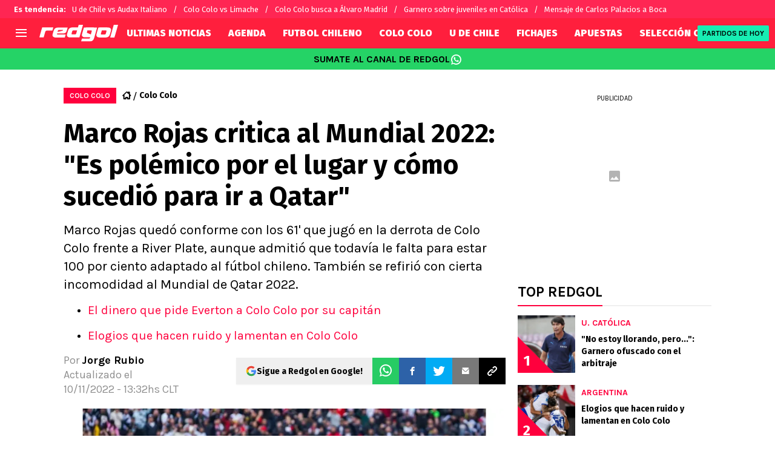

--- FILE ---
content_type: text/html; charset=utf-8
request_url: https://redgol.cl/colocolo/Marco-Rojas-critica-al-Mundial-2022-Es-polemico-por-el-lugar-y-como-sucedio-para-ir-a-Qatar--20221110-0003.html
body_size: 87903
content:
<!DOCTYPE html><html lang="es-CL" data-theme="default" class="__variable_2adc87"><head><meta charSet="utf-8"/><meta name="viewport" content="width=device-width, initial-scale=1"/><link rel="preload" href="https://statics.redgol.cl/_next/static/media/99adbc1ad871a018-s.p.woff2" as="font" crossorigin="" type="font/woff2"/><link rel="preload" href="https://statics.redgol.cl/_next/static/media/cd43cbfd0c1164ee-s.p.woff2" as="font" crossorigin="" type="font/woff2"/><link rel="preload" as="image" imageSrcSet="https://ds-images.bolavip.com/news/image?src=https%3A%2F%2Fimages.redgol.cl%2Fwebp%2Ffull%2FRDG_20221110_RDG_743071_marco_rojas_colo_colo_river_platejpg_242310155.webp&amp;width=490&amp;height=275 490w, https://ds-images.bolavip.com/news/image?src=https%3A%2F%2Fimages.redgol.cl%2Fwebp%2Ffull%2FRDG_20221110_RDG_743071_marco_rojas_colo_colo_river_platejpg_242310155.webp&amp;width=740&amp;height=416 740w" imageSizes="50vw" fetchPriority="high"/><link rel="stylesheet" href="https://statics.redgol.cl/_next/static/css/1a15b35a1351fa47.css" data-precedence="next"/><link rel="preload" as="script" fetchPriority="low" href="https://statics.redgol.cl/_next/static/chunks/webpack-536557178dd90716.js"/><script src="https://statics.redgol.cl/_next/static/chunks/1dd3208c-e4729dc367cf53a1.js" async=""></script><script src="https://statics.redgol.cl/_next/static/chunks/1528-1a949478d7705bb8.js" async=""></script><script src="https://statics.redgol.cl/_next/static/chunks/main-app-ecd3bd1ecd84f95f.js" async=""></script><script src="https://statics.redgol.cl/_next/static/chunks/9219-0b3dda74a23ba0d3.js" async=""></script><script src="https://statics.redgol.cl/_next/static/chunks/1390-f436e5401c216de3.js" async=""></script><script src="https://statics.redgol.cl/_next/static/chunks/1804-04b05812ee6cf431.js" async=""></script><script src="https://statics.redgol.cl/_next/static/chunks/771-72df6b3d81b62450.js" async=""></script><script src="https://statics.redgol.cl/_next/static/chunks/app/article/%5B...segments%5D/page-5d2e5c240c2ecf88.js" async=""></script><script src="https://statics.redgol.cl/_next/static/chunks/app/layout-eea97c9576e3b09d.js" async=""></script><link rel="preload" href="https://www.googletagmanager.com/gtag/js" as="script"/><link rel="preload" href="https://cdn.debugbear.com/jOxyAWKydqZd.js" as="script"/><link rel="preload" href="https://securepubads.g.doubleclick.net/tag/js/gpt.js" as="script"/><link rel="preload" href="https://futbol-cdn.relevant-digital.com/static/tags/60edd2b600b175d77ad9c847.js" as="script"/><link rel="preload" href="https://cdn.gravitec.net/storage/9a92ee3cb56abb61816215a82d321de2/client.js" as="script"/><meta property="fb:app_id" content="123210741058923"/><meta property="fb:pages" content="88334274875"/><link rel="amphtml" href="https://redgol.cl/amp/colocolo/Marco-Rojas-critica-al-Mundial-2022-Es-polemico-por-el-lugar-y-como-sucedio-para-ir-a-Qatar--20221110-0003.html"/><meta property="push:title" content="El Kiwi Rojas dispara contra el Mundial de Qatar 2022"/><meta property="push:description" content="Marco Rojas quedó conforme con los 61&#x27; que jugó en la derrota de Colo Colo frente a River Plate, aunque admitió que todavía le falta para estar 100 por ciento adaptado al fútbol chileno. También se refirió con cierta incomodidad al Mundial de Qatar 2022."/><meta property="mrf:tags" content="colo-colo;marco-rojas;nueva-zelanda;qatar-2022;river-plate"/><meta property="mrf:sections" content="RedGol;colocolo"/><meta property="og:updated_time" content="2022-11-10T13:32:27-03:00"/><title>Marco Rojas critica al Mundial 2022: &quot;Es polémico por el lugar y cómo sucedió para ir a Qatar&quot; - RedGol</title><meta name="description" content="Marco Rojas quedó conforme con los 61&#x27; que jugó en la derrota de Colo Colo frente a River Plate, aunque admitió que todavía le falta para estar 100 por ciento adaptado al fútbol chileno. También se refirió con cierta incomodidad al Mundial de Qatar 2022."/><link rel="manifest" href="https://statics.redgol.cl/manifest.json" crossorigin="use-credentials"/><meta name="keywords" content="Colo Colo, Marco Rojas, Nueva Zelanda, Qatar 2022, River Plate"/><meta name="robots" content="index, follow, max-image-preview:large"/><link rel="canonical" href="https://redgol.cl/colocolo/Marco-Rojas-critica-al-Mundial-2022-Es-polemico-por-el-lugar-y-como-sucedio-para-ir-a-Qatar--20221110-0003.html"/><link rel="alternate" hrefLang="es-CL" href="https://redgol.cl/colocolo/Marco-Rojas-critica-al-Mundial-2022-Es-polemico-por-el-lugar-y-como-sucedio-para-ir-a-Qatar--20221110-0003.html"/><link rel="alternate" type="application/rss+xml" title="Fuente RSS para RedGol" href="https://redgol.cl/rss/feed"/><meta property="og:title" content="Marco Rojas critica al Mundial 2022: &quot;Es polémico por el lugar y cómo sucedió para ir a Qatar&quot;"/><meta property="og:description" content="Marco Rojas quedó conforme con los 61&#x27; que jugó en la derrota de Colo Colo frente a River Plate, aunque admitió que todavía le falta para estar 100 por ciento adaptado al fútbol chileno. También se refirió con cierta incomodidad al Mundial de Qatar 2022."/><meta property="og:url" content="https://redgol.cl/colocolo/Marco-Rojas-critica-al-Mundial-2022-Es-polemico-por-el-lugar-y-como-sucedio-para-ir-a-Qatar--20221110-0003.html"/><meta property="og:site_name" content="RedGol"/><meta property="og:locale" content="es_LA"/><meta property="og:image" content="https://ds-images.bolavip.com/news/image?src=https%3A%2F%2Fimages.redgol.cl%2Fjpg%2Ffull%2FRDG_20221110_RDG_743071_marco_rojas_colo_colo_river_platejpg_242310155.jpg&amp;width=1200&amp;height=740"/><meta property="og:image:alt" content="Marco Rojas conduce el balón. El &quot;10&quot; de Colo Colo dejó buenas sensaciones en el primer tiempo de la derrota de Colo Colo ante River Plate. (Guille Salazar).
"/><meta property="og:image:width" content="1200"/><meta property="og:image:height" content="740"/><meta property="og:type" content="article"/><meta property="article:published_time" content="2022-11-10T11:30:23-03:00"/><meta property="article:modified_time" content="2022-11-10T13:32:27-03:00"/><meta name="twitter:card" content="summary_large_image"/><meta name="twitter:site" content="redgol"/><meta name="twitter:creator" content="jrubio"/><meta name="twitter:title" content="Marco Rojas critica al Mundial 2022: &quot;Es polémico por el lugar y cómo sucedió para ir a Qatar&quot;"/><meta name="twitter:description" content="Marco Rojas quedó conforme con los 61&#x27; que jugó en la derrota de Colo Colo frente a River Plate, aunque admitió que todavía le falta para estar 100 por ciento adaptado al fútbol chileno. También se refirió con cierta incomodidad al Mundial de Qatar 2022."/><meta name="twitter:image" content="https://ds-images.bolavip.com/news/image?src=https%3A%2F%2Fimages.redgol.cl%2Fjpg%2Ffull%2FRDG_20221110_RDG_743071_marco_rojas_colo_colo_river_platejpg_242310155.jpg&amp;width=1200&amp;height=740"/><link rel="shortcut icon" href="https://statics.redgol.cl/favicon/favicon.ico"/><link rel="icon" href="https://statics.redgol.cl/favicon/favicon-16x16.png" type="image/png" sizes="16x16"/><link rel="icon" href="https://statics.redgol.cl/favicon/favicon-32x32.png" type="image/png" sizes="32x32"/><link rel="icon" href="https://statics.redgol.cl/favicon/favicon-96x96.png" type="image/png" sizes="96x96"/><link rel="apple-touch-icon-precomposed" href="https://statics.redgol.cl/favicon/apple-icon-57x57.png" sizes="57x57"/><link rel="apple-touch-icon-precomposed" href="https://statics.redgol.cl/favicon/apple-icon-76x76.png" sizes="76x76"/><link rel="apple-touch-icon-precomposed" href="https://statics.redgol.cl/favicon/apple-icon-120x120.png" sizes="120x120"/><link rel="apple-touch-icon-precomposed" href="https://statics.redgol.cl/favicon/apple-icon-180x180.png" sizes="180x180"/><meta name="next-size-adjust"/><style>.fsn-icon{font-family:var(--font-fsn-icons);speak:never;font-style:normal;font-weight:400;font-variant:normal;text-transform:none;line-height:1}.fsn-icon-share:before{content:"\e91b"}.fsn-icon-android:before{content:"\e900"}.fsn-icon-apple:before{content:"\e901"}.fsn-icon-arrow-down:before{content:"\e902"}.fsn-icon-arrow-drop-down:before{content:"\e903"}.fsn-icon-arrow-right:before{content:"\e904"}.fsn-icon-chain:before{content:"\e905"}.fsn-icon-check:before{content:"\e906"}.fsn-icon-clock:before{content:"\e907"}.fsn-icon-comment:before{content:"\e908"}.fsn-icon-facebook:before{content:"\e909"}.fsn-icon-house:before{content:"\e90a"}.fsn-icon-image:before{content:"\e90b"}.fsn-icon-instagram:before{content:"\e90c"}.fsn-icon-linkedin:before{content:"\e90d"}.fsn-icon-mail:before{content:"\e90e"}.fsn-icon-menu:before{content:"\e90f"}.fsn-icon-most-read:before{content:"\e910"}.fsn-icon-pinterest-p:before{content:"\e911"}.fsn-icon-rss-feed:before{content:"\e912"}.fsn-icon-spotify:before{content:"\e913"}.fsn-icon-telegram:before{content:"\e914"}.fsn-icon-tiktok:before{content:"\e915"}.fsn-icon-twitch:before{content:"\e916"}.fsn-icon-twitter:before{content:"\e917"}.fsn-icon-whatsapp:before{content:"\e918"}.fsn-icon-x-twitter:before{content:"\e919"}.fsn-icon-youtube:before{content:"\e91a"}@media (min-width:1300px){.with-skin{.article-infinite-scroll-wrapper,.article-wrapper{background:#fff;padding:10px}.article-wrapper{z-index:2}.infinite-scroll-container{z-index:1}.article-wrapper,.infinite-scroll-container{max-width:1090px}}}@media (prefers-reduced-motion:no-preference){html{scroll-behavior:smooth}}.with-skin .container-home-shields{position:relative;z-index:1000}.break-word{word-break:break-word}.wp-block-image{margin-bottom:20px;max-width:100%;overflow:hidden;& figcaption{text-align:center;margin-top:20px;font-size:14px;line-height:20px;font-weight:400}}.wp_fsn_poll amp-script{opacity:1}@keyframes bounceCustom{0%,to{transform:translateY(0)}50%{transform:translateY(-10px)}}th.article-table-heading{font-weight:700}*,:after,:before{--tw-border-spacing-x:0;--tw-border-spacing-y:0;--tw-translate-x:0;--tw-translate-y:0;--tw-rotate:0;--tw-skew-x:0;--tw-skew-y:0;--tw-scale-x:1;--tw-scale-y:1;--tw-pan-x: ;--tw-pan-y: ;--tw-pinch-zoom: ;--tw-scroll-snap-strictness:proximity;--tw-gradient-from-position: ;--tw-gradient-via-position: ;--tw-gradient-to-position: ;--tw-ordinal: ;--tw-slashed-zero: ;--tw-numeric-figure: ;--tw-numeric-spacing: ;--tw-numeric-fraction: ;--tw-ring-inset: ;--tw-ring-offset-width:0px;--tw-ring-offset-color:#fff;--tw-ring-color:rgba(59,130,246,.5);--tw-ring-offset-shadow:0 0 #0000;--tw-ring-shadow:0 0 #0000;--tw-shadow:0 0 #0000;--tw-shadow-colored:0 0 #0000;--tw-blur: ;--tw-brightness: ;--tw-contrast: ;--tw-grayscale: ;--tw-hue-rotate: ;--tw-invert: ;--tw-saturate: ;--tw-sepia: ;--tw-drop-shadow: ;--tw-backdrop-blur: ;--tw-backdrop-brightness: ;--tw-backdrop-contrast: ;--tw-backdrop-grayscale: ;--tw-backdrop-hue-rotate: ;--tw-backdrop-invert: ;--tw-backdrop-opacity: ;--tw-backdrop-saturate: ;--tw-backdrop-sepia: ;--tw-contain-size: ;--tw-contain-layout: ;--tw-contain-paint: ;--tw-contain-style: }::backdrop{--tw-border-spacing-x:0;--tw-border-spacing-y:0;--tw-translate-x:0;--tw-translate-y:0;--tw-rotate:0;--tw-skew-x:0;--tw-skew-y:0;--tw-scale-x:1;--tw-scale-y:1;--tw-pan-x: ;--tw-pan-y: ;--tw-pinch-zoom: ;--tw-scroll-snap-strictness:proximity;--tw-gradient-from-position: ;--tw-gradient-via-position: ;--tw-gradient-to-position: ;--tw-ordinal: ;--tw-slashed-zero: ;--tw-numeric-figure: ;--tw-numeric-spacing: ;--tw-numeric-fraction: ;--tw-ring-inset: ;--tw-ring-offset-width:0px;--tw-ring-offset-color:#fff;--tw-ring-color:rgba(59,130,246,.5);--tw-ring-offset-shadow:0 0 #0000;--tw-ring-shadow:0 0 #0000;--tw-shadow:0 0 #0000;--tw-shadow-colored:0 0 #0000;--tw-blur: ;--tw-brightness: ;--tw-contrast: ;--tw-grayscale: ;--tw-hue-rotate: ;--tw-invert: ;--tw-saturate: ;--tw-sepia: ;--tw-drop-shadow: ;--tw-backdrop-blur: ;--tw-backdrop-brightness: ;--tw-backdrop-contrast: ;--tw-backdrop-grayscale: ;--tw-backdrop-hue-rotate: ;--tw-backdrop-invert: ;--tw-backdrop-opacity: ;--tw-backdrop-saturate: ;--tw-backdrop-sepia: ;--tw-contain-size: ;--tw-contain-layout: ;--tw-contain-paint: ;--tw-contain-style: }

/*! tailwindcss v3.4.14 | MIT License | https://tailwindcss.com*/*,:after,:before{box-sizing:border-box;border:0 solid #e5e7eb}:after,:before{--tw-content:""}:host,html{line-height:1.5;-webkit-text-size-adjust:100%;-moz-tab-size:4;-o-tab-size:4;tab-size:4;font-family:ui-sans-serif,system-ui,sans-serif,Apple Color Emoji,Segoe UI Emoji,Segoe UI Symbol,Noto Color Emoji;font-feature-settings:normal;font-variation-settings:normal;-webkit-tap-highlight-color:transparent}body{margin:0;line-height:inherit}hr{height:0;color:inherit;border-top-width:1px}abbr:where([title]){-webkit-text-decoration:underline dotted;text-decoration:underline dotted}h1,h2,h3,h4,h5,h6{font-size:inherit;font-weight:inherit}a{color:inherit;text-decoration:inherit}b,strong{font-weight:bolder}code,kbd,pre,samp{font-family:ui-monospace,SFMono-Regular,Menlo,Monaco,Consolas,Liberation Mono,Courier New,monospace;font-feature-settings:normal;font-variation-settings:normal;font-size:1em}small{font-size:80%}sub,sup{font-size:75%;line-height:0;position:relative;vertical-align:baseline}sub{bottom:-.25em}sup{top:-.5em}table{text-indent:0;border-color:inherit;border-collapse:collapse}button,input,optgroup,select,textarea{font-family:inherit;font-feature-settings:inherit;font-variation-settings:inherit;font-size:100%;font-weight:inherit;line-height:inherit;letter-spacing:inherit;color:inherit;margin:0;padding:0}button,select{text-transform:none}button,input:where([type=button]),input:where([type=reset]),input:where([type=submit]){-webkit-appearance:button;background-color:transparent;background-image:none}:-moz-focusring{outline:auto}:-moz-ui-invalid{box-shadow:none}progress{vertical-align:baseline}::-webkit-inner-spin-button,::-webkit-outer-spin-button{height:auto}[type=search]{-webkit-appearance:textfield;outline-offset:-2px}::-webkit-search-decoration{-webkit-appearance:none}::-webkit-file-upload-button{-webkit-appearance:button;font:inherit}summary{display:list-item}blockquote,dd,dl,figure,h1,h2,h3,h4,h5,h6,hr,p,pre{margin:0}fieldset{margin:0}fieldset,legend{padding:0}menu,ol,ul{list-style:none;margin:0;padding:0}dialog{padding:0}textarea{resize:vertical}input::-moz-placeholder,textarea::-moz-placeholder{opacity:1;color:#9ca3af}input::placeholder,textarea::placeholder{opacity:1;color:#9ca3af}[role=button],button{cursor:pointer}:disabled{cursor:default}audio,canvas,embed,iframe,img,object,svg,video{display:block;vertical-align:middle}img,video{max-width:100%;height:auto}[hidden]:where(:not([hidden=until-found])){display:none}html{--color-header:#ff003d;--color-header-submenu:#ff003d;--color-header-submenu-title:#ffc400;--color-add-container-header-mobile:#ff003d}.sr-only{position:absolute;width:1px;height:1px;padding:0;margin:-1px;overflow:hidden;clip:rect(0,0,0,0);white-space:nowrap;border-width:0}.pointer-events-none{pointer-events:none}.\!visible{visibility:visible!important}.visible{visibility:visible}.invisible{visibility:hidden}.collapse{visibility:collapse}.static{position:static}.fixed{position:fixed}.absolute{position:absolute}.relative{position:relative}.sticky{position:sticky}.inset-x-0{left:0;right:0}.-bottom-\[2px\]{bottom:-2px}.-bottom-\[46px\]{bottom:-46px}.-top-3{top:-.75rem}.-top-\[1000px\]{top:-1000px}.bottom-0{bottom:0}.bottom-0\.5{bottom:.125rem}.bottom-6{bottom:1.5rem}.bottom-\[26px\]{bottom:26px}.bottom-\[60px\]{bottom:60px}.left-0{left:0}.left-1\/2{left:50%}.left-2{left:.5rem}.left-\[15px\]{left:15px}.left-\[3px\]{left:3px}.left-\[40px\]{left:40px}.left-\[50px\]{left:50px}.left-\[8px\]{left:8px}.left-\[calc\(50\%-\(348px\/2\)\)\]{left:calc(50% - 174px)}.left-auto{left:auto}.right-0{right:0}.right-6{right:1.5rem}.right-\[-6\%\]{right:-6%}.right-\[10px\]{right:10px}.right-\[1px\]{right:1px}.right-\[220px\]{right:220px}.right-\[40px\]{right:40px}.right-\[5px\]{right:5px}.top-0{top:0}.top-1\/2{top:50%}.top-\[-17px\]{top:-17px}.top-\[-25px\]{top:-25px}.top-\[-30px\]{top:-30px}.top-\[10px\]{top:10px}.top-\[110px\]{top:110px}.top-\[118px\]{top:118px}.top-\[135px\]{top:135px}.top-\[160px\]{top:160px}.top-\[30px\]{top:30px}.top-\[50px\]{top:50px}.top-\[58px\]{top:58px}.top-\[60px\]{top:60px}.top-\[61px\]{top:61px}.top-\[80px\]{top:80px}.top-\[88px\]{top:88px}.top-\[8px\]{top:8px}.top-auto{top:auto}.top-full{top:100%}.isolate{isolation:isolate}.-z-\[1\]{z-index:-1}.z-10{z-index:10}.z-50{z-index:50}.z-\[10000000\]{z-index:10000000}.z-\[100000\]{z-index:100000}.z-\[1001\]{z-index:1001}.z-\[10\]{z-index:10}.z-\[1\]{z-index:1}.z-\[2\]{z-index:2}.z-\[50\]{z-index:50}.z-\[5\]{z-index:5}.z-\[900\]{z-index:900}.z-\[99998\]{z-index:99998}.z-\[999999\]{z-index:999999}.z-\[9999\]{z-index:9999}.z-\[999\]{z-index:999}.order-4{order:4}.float-right{float:right}.m-0{margin:0}.m-1{margin:.25rem}.m-\[-42px_10px_30px\]{margin:-42px 10px 30px}.m-\[0_-10px_20px\]{margin:0 -10px 20px}.m-\[0_0_14px\]{margin:0 0 14px}.m-\[0_0_36px\]{margin:0 0 36px}.m-\[0_12px_0_17px\]{margin:0 12px 0 17px}.m-\[0_1px\]{margin:0 1px}.m-\[0_4px_0_5px\]{margin:0 4px 0 5px}.m-\[0_7px\]{margin:0 7px}.m-\[0_8px\]{margin:0 8px}.m-\[10px\]{margin:10px}.m-\[10px_0\]{margin:10px 0}.m-\[10px_0_20px\]{margin:10px 0 20px}.m-\[10px_10px_0\]{margin:10px 10px 0}.m-\[10px_15px_10px_10px\]{margin:10px 15px 10px 10px}.m-\[13px_0px_7px\]{margin:13px 0 7px}.m-\[1px\]{margin:1px}.m-\[1px_-10px_15px\]{margin:1px -10px 15px}.m-\[29px_0_34px\]{margin:29px 0 34px}.m-\[30px_0_20px\]{margin:30px 0 20px}.\!my-\[24px\]{margin-top:24px!important;margin-bottom:24px!important}.-mx-\[10px\]{margin-left:-10px;margin-right:-10px}.mx-4{margin-left:1rem;margin-right:1rem}.mx-\[10px\]{margin-left:10px;margin-right:10px}.mx-\[15px\]{margin-left:15px;margin-right:15px}.mx-\[1px\]{margin-left:1px;margin-right:1px}.mx-\[20px\]{margin-left:20px;margin-right:20px}.mx-\[32px\]{margin-left:32px;margin-right:32px}.mx-\[40px\]{margin-left:40px;margin-right:40px}.mx-\[4px\]{margin-left:4px;margin-right:4px}.mx-\[7px\]{margin-left:7px;margin-right:7px}.mx-auto{margin-left:auto;margin-right:auto}.my-10{margin-top:2.5rem;margin-bottom:2.5rem}.my-2\.5{margin-top:.625rem;margin-bottom:.625rem}.my-5{margin-top:1.25rem;margin-bottom:1.25rem}.my-8{margin-top:2rem;margin-bottom:2rem}.my-\[10px\]{margin-top:10px;margin-bottom:10px}.my-\[13px\]{margin-top:13px;margin-bottom:13px}.my-\[14px\]{margin-top:14px;margin-bottom:14px}.my-\[20px\]{margin-top:20px;margin-bottom:20px}.my-\[26px\]{margin-top:26px;margin-bottom:26px}.my-\[30px\]{margin-top:30px;margin-bottom:30px}.-mb-\[1px\]{margin-bottom:-1px}.-mb-\[2px\]{margin-bottom:-2px}.-mt-\[40px\]{margin-top:-40px}.-mt-\[6px\]{margin-top:-6px}.mb-0{margin-bottom:0}.mb-2{margin-bottom:.5rem}.mb-2\.5{margin-bottom:.625rem}.mb-3{margin-bottom:.75rem}.mb-4{margin-bottom:1rem}.mb-5{margin-bottom:1.25rem}.mb-6{margin-bottom:1.5rem}.mb-8{margin-bottom:2rem}.mb-\[-0\.5rem\]{margin-bottom:-.5rem}.mb-\[0\]{margin-bottom:0}.mb-\[10px\]{margin-bottom:10px}.mb-\[11px\]{margin-bottom:11px}.mb-\[12px\]{margin-bottom:12px}.mb-\[14px\]{margin-bottom:14px}.mb-\[15px\]{margin-bottom:15px}.mb-\[17px\]{margin-bottom:17px}.mb-\[18px\]{margin-bottom:18px}.mb-\[20px\]{margin-bottom:20px}.mb-\[24px\]{margin-bottom:24px}.mb-\[25px\]{margin-bottom:25px}.mb-\[2px\]{margin-bottom:2px}.mb-\[30px\]{margin-bottom:30px}.mb-\[35px\]{margin-bottom:35px}.mb-\[3px\]{margin-bottom:3px}.mb-\[40px\]{margin-bottom:40px}.mb-\[4px\]{margin-bottom:4px}.mb-\[53px\]{margin-bottom:53px}.mb-\[5px\]{margin-bottom:5px}.mb-\[6px\]{margin-bottom:6px}.mb-\[8px\]{margin-bottom:8px}.mb-\[9px\]{margin-bottom:9px}.mb-auto{margin-bottom:auto}.ml-1{margin-left:.25rem}.ml-1\.5{margin-left:.375rem}.ml-2\.5{margin-left:.625rem}.ml-3{margin-left:.75rem}.ml-\[10px\]{margin-left:10px}.ml-\[20px\]{margin-left:20px}.ml-\[24px\]{margin-left:24px}.ml-\[2px\]{margin-left:2px}.ml-auto{margin-left:auto}.mr-2{margin-right:.5rem}.mr-2\.5{margin-right:.625rem}.mr-\[10px\]{margin-right:10px}.mr-\[14px\]{margin-right:14px}.mr-\[15px\]{margin-right:15px}.mr-\[17px\]{margin-right:17px}.mr-\[20px\]{margin-right:20px}.mr-\[25px\]{margin-right:25px}.mr-\[2px\]{margin-right:2px}.mr-\[30px\]{margin-right:30px}.mr-\[35px\]{margin-right:35px}.mr-\[3px\]{margin-right:3px}.mr-\[4px\]{margin-right:4px}.mr-\[5px\]{margin-right:5px}.mr-\[6px\]{margin-right:6px}.mr-\[8px\]{margin-right:8px}.mr-auto{margin-right:auto}.mt-0{margin-top:0}.mt-2{margin-top:.5rem}.mt-2\.5{margin-top:.625rem}.mt-4{margin-top:1rem}.mt-5{margin-top:1.25rem}.mt-8{margin-top:2rem}.mt-\[1\.5px\]{margin-top:1.5px}.mt-\[10px\]{margin-top:10px}.mt-\[12px\]{margin-top:12px}.mt-\[16px\]{margin-top:16px}.mt-\[17px\]{margin-top:17px}.mt-\[1px\]{margin-top:1px}.mt-\[20px\]{margin-top:20px}.mt-\[21px\]{margin-top:21px}.mt-\[25px\]{margin-top:25px}.mt-\[30px\]{margin-top:30px}.mt-\[3px\]{margin-top:3px}.mt-\[5px\]{margin-top:5px}.mt-\[60px\]{margin-top:60px}.mt-\[6px\]{margin-top:6px}.mt-\[7px\]{margin-top:7px}.mt-auto{margin-top:auto}.box-border{box-sizing:border-box}.box-content{box-sizing:content-box}.line-clamp-1{-webkit-line-clamp:1}.line-clamp-1,.line-clamp-2{overflow:hidden;display:-webkit-box;-webkit-box-orient:vertical}.line-clamp-2{-webkit-line-clamp:2}.line-clamp-3{overflow:hidden;display:-webkit-box;-webkit-box-orient:vertical;-webkit-line-clamp:3}.block{display:block}.inline-block{display:inline-block}.inline{display:inline}.flex{display:flex}.inline-flex{display:inline-flex}.table{display:table}.grid{display:grid}.contents{display:contents}.hidden{display:none}.aspect-\[1\/1\]{aspect-ratio:1/1}.aspect-\[1\/2\]{aspect-ratio:1/2}.aspect-\[1\/3\]{aspect-ratio:1/3}.aspect-\[1\/4\]{aspect-ratio:1/4}.aspect-\[16\/9\]{aspect-ratio:16/9}.aspect-\[261\/195\]{aspect-ratio:261/195}.aspect-\[293\/670\]{aspect-ratio:293/670}.aspect-\[355\/287\]{aspect-ratio:355/287}.aspect-\[4\/3\]{aspect-ratio:4/3}.aspect-\[540\/708\]{aspect-ratio:540/708}.aspect-\[80\/80\]{aspect-ratio:80/80}.aspect-square{aspect-ratio:1/1}.aspect-video{aspect-ratio:16/9}.\!h-\[57px\]{height:57px!important}.h-0{height:0}.h-11{height:2.75rem}.h-2{height:.5rem}.h-6{height:1.5rem}.h-8{height:2rem}.h-\[1\.5em\]{height:1.5em}.h-\[101px\]{height:101px}.h-\[11ppx\]{height:11ppx}.h-\[128px\]{height:128px}.h-\[13px\]{height:13px}.h-\[160px\]{height:160px}.h-\[16px\]{height:16px}.h-\[18px\]{height:18px}.h-\[192px\]{height:192px}.h-\[1px\]{height:1px}.h-\[20px\]{height:20px}.h-\[22\.5px\]{height:22.5px}.h-\[23px\]{height:23px}.h-\[24px\]{height:24px}.h-\[25px\]{height:25px}.h-\[26px\]{height:26px}.h-\[29px\]{height:29px}.h-\[2px\]{height:2px}.h-\[30px\]{height:30px}.h-\[35px\]{height:35px}.h-\[37px\]{height:37px}.h-\[38px\]{height:38px}.h-\[3px\]{height:3px}.h-\[40px\]{height:40px}.h-\[41px\]{height:41px}.h-\[441px\]{height:441px}.h-\[44px\]{height:44px}.h-\[45px\]{height:45px}.h-\[46px\]{height:46px}.h-\[47px\]{height:47px}.h-\[48px\]{height:48px}.h-\[50px\]{height:50px}.h-\[56px\]{height:56px}.h-\[57px\]{height:57px}.h-\[58px\]{height:58px}.h-\[60px\]{height:60px}.h-\[63px\]{height:63px}.h-\[647px\]{height:647px}.h-\[69px\]{height:69px}.h-\[70px\]{height:70px}.h-\[75px\]{height:75px}.h-\[8px\]{height:8px}.h-\[90px\]{height:90px}.h-\[91px\]{height:91px}.h-\[92px\]{height:92px}.h-\[95px\]{height:95px}.h-\[9px\]{height:9px}.h-\[calc\(100\%-110px\)\]{height:calc(100% - 110px)}.h-\[calc\(100\%-130px\)\]{height:calc(100% - 130px)}.h-\[calc\(100\%-50px\)\]{height:calc(100% - 50px)}.h-\[calc\(100\%-60px\)\]{height:calc(100% - 60px)}.h-auto{height:auto}.h-full{height:100%}.max-h-0{max-height:0}.max-h-\[16px\]{max-height:16px}.max-h-\[20px\]{max-height:20px}.max-h-\[300px\]{max-height:300px}.max-h-\[32px\]{max-height:32px}.max-h-\[34px\]{max-height:34px}.max-h-\[38px\]{max-height:38px}.max-h-\[63px\]{max-height:63px}.max-h-\[65px\]{max-height:65px}.max-h-\[76px\]{max-height:76px}.max-h-screen{max-height:100vh}.min-h-0{min-height:0}.min-h-\[100px\]{min-height:100px}.min-h-\[150px\]{min-height:150px}.min-h-\[160px\]{min-height:160px}.min-h-\[18px\]{min-height:18px}.min-h-\[230px\]{min-height:230px}.min-h-\[250px\]{min-height:250px}.min-h-\[38px\]{min-height:38px}.min-h-\[40px\]{min-height:40px}.min-h-\[425px\]{min-height:425px}.min-h-\[428px\]{min-height:428px}.min-h-\[600px\]{min-height:600px}.min-h-\[63px\]{min-height:63px}.min-h-\[72px\]{min-height:72px}.min-h-\[75px\]{min-height:75px}.min-h-\[91px\]{min-height:91px}.min-h-\[95px\]{min-height:95px}.w-0{width:0}.w-1\/2{width:50%}.w-11{width:2.75rem}.w-2{width:.5rem}.w-6{width:1.5rem}.w-8{width:2rem}.w-\[1\.5em\]{width:1.5em}.w-\[100px\]{width:100px}.w-\[10px\]{width:10px}.w-\[124px\]{width:124px}.w-\[12px\]{width:12px}.w-\[139px\]{width:139px}.w-\[160px\]{width:160px}.w-\[168px\]{width:168px}.w-\[175px\]{width:175px}.w-\[182px\]{width:182px}.w-\[18px\]{width:18px}.w-\[1px\]{width:1px}.w-\[200px\]{width:200px}.w-\[24px\]{width:24px}.w-\[256px\]{width:256px}.w-\[25px\]{width:25px}.w-\[27px\]{width:27px}.w-\[280px\]{width:280px}.w-\[30\%\]{width:30%}.w-\[300px\]{width:300px}.w-\[30px\]{width:30px}.w-\[320px\]{width:320px}.w-\[35px\]{width:35px}.w-\[37px\]{width:37px}.w-\[38px\]{width:38px}.w-\[40px\]{width:40px}.w-\[45\%\]{width:45%}.w-\[45px\]{width:45px}.w-\[47px\]{width:47px}.w-\[48px\]{width:48px}.w-\[50px\]{width:50px}.w-\[56px\]{width:56px}.w-\[60px\]{width:60px}.w-\[63px\]{width:63px}.w-\[83px\]{width:83px}.w-\[84px\]{width:84px}.w-\[8px\]{width:8px}.w-\[90px\]{width:90px}.w-\[95\%\]{width:95%}.w-\[95px\]{width:95px}.w-\[9px\]{width:9px}.w-\[calc\(100\%-20px\)\]{width:calc(100% - 20px)}.w-auto{width:auto}.w-fit{width:-moz-fit-content;width:fit-content}.w-full{width:100%}.w-max{width:-moz-max-content;width:max-content}.min-w-6{min-width:1.5rem}.min-w-\[100\%\]{min-width:100%}.min-w-\[100px\]{min-width:100px}.min-w-\[104px\]{min-width:104px}.min-w-\[112px\]{min-width:112px}.min-w-\[130px\]{min-width:130px}.min-w-\[134px\]{min-width:134px}.min-w-\[168px\]{min-width:168px}.min-w-\[18px\]{min-width:18px}.min-w-\[200px\]{min-width:200px}.min-w-\[233px\]{min-width:233px}.min-w-\[250px\]{min-width:250px}.min-w-\[30px\]{min-width:30px}.min-w-\[35px\]{min-width:35px}.min-w-\[36px\]{min-width:36px}.min-w-\[45px\]{min-width:45px}.min-w-\[75px\]{min-width:75px}.min-w-\[83px\]{min-width:83px}.min-w-\[84px\]{min-width:84px}.min-w-\[90px\]{min-width:90px}.min-w-\[92px\]{min-width:92px}.min-w-fit{min-width:-moz-fit-content;min-width:fit-content}.max-w-\[100\%\]{max-width:100%}.max-w-\[100px\]{max-width:100px}.max-w-\[100vw\]{max-width:100vw}.max-w-\[1017px\]{max-width:1017px}.max-w-\[1070px\]{max-width:1070px}.max-w-\[109px\]{max-width:109px}.max-w-\[110px\]{max-width:110px}.max-w-\[1200px\]{max-width:1200px}.max-w-\[122px\]{max-width:122px}.max-w-\[1240px\]{max-width:1240px}.max-w-\[1280px\]{max-width:1280px}.max-w-\[145px\]{max-width:145px}.max-w-\[160px\]{max-width:160px}.max-w-\[16px\]{max-width:16px}.max-w-\[192px\]{max-width:192px}.max-w-\[195px\]{max-width:195px}.max-w-\[200px\]{max-width:200px}.max-w-\[238px\]{max-width:238px}.max-w-\[250px\]{max-width:250px}.max-w-\[255px\]{max-width:255px}.max-w-\[26px\]{max-width:26px}.max-w-\[275px\]{max-width:275px}.max-w-\[293px\]{max-width:293px}.max-w-\[30px\]{max-width:30px}.max-w-\[320px\]{max-width:320px}.max-w-\[32px\]{max-width:32px}.max-w-\[330px\]{max-width:330px}.max-w-\[348px\]{max-width:348px}.max-w-\[360px\]{max-width:360px}.max-w-\[375px\]{max-width:375px}.max-w-\[380px\]{max-width:380px}.max-w-\[400px\]{max-width:400px}.max-w-\[500px\]{max-width:500px}.max-w-\[52px\]{max-width:52px}.max-w-\[550px\]{max-width:550px}.max-w-\[655px\]{max-width:655px}.max-w-\[688px\]{max-width:688px}.max-w-\[70px\]{max-width:70px}.max-w-\[90\%\]{max-width:90%}.max-w-\[92px\]{max-width:92px}.max-w-\[calc\(100\%-153px\)\]{max-width:calc(100% - 153px)}.max-w-\[calc\(100\%-40px\)\]{max-width:calc(100% - 40px)}.max-w-\[calc\(100vw-20px\)\]{max-width:calc(100vw - 20px)}.max-w-\[calc\(50\%-49px\)\]{max-width:calc(50% - 49px)}.max-w-full{max-width:100%}.max-w-lg{max-width:32rem}.flex-1{flex:1 1 0%}.flex-\[0_0_260px\]{flex:0 0 260px}.flex-\[0_0_auto\]{flex:0 0 auto}.flex-\[0_0_calc\(100\%-135px\)\]{flex:0 0 calc(100% - 135px)}.flex-\[1_1_0\]{flex:1 1 0}.flex-\[1_1_50\%\]{flex:1 1 50%}.flex-shrink-0{flex-shrink:0}.flex-grow,.flex-grow-\[1\],.grow{flex-grow:1}.basis-0{flex-basis:0px}.basis-\[160px\]{flex-basis:160px}.basis-\[20\%\]{flex-basis:20%}.basis-\[25\%\]{flex-basis:25%}.basis-\[40px\]{flex-basis:40px}.basis-\[50px\]{flex-basis:50px}.basis-\[54px\]{flex-basis:54px}.basis-\[76px\]{flex-basis:76px}.basis-\[95px\]{flex-basis:95px}.table-auto{table-layout:auto}.-translate-x-1\/2{--tw-translate-x:-50%}.-translate-x-1\/2,.-translate-y-1\/2{transform:translate(var(--tw-translate-x),var(--tw-translate-y)) rotate(var(--tw-rotate)) skewX(var(--tw-skew-x)) skewY(var(--tw-skew-y)) scaleX(var(--tw-scale-x)) scaleY(var(--tw-scale-y))}.-translate-y-1\/2{--tw-translate-y:-50%}.-rotate-45{--tw-rotate:-45deg}.-rotate-45,.rotate-180{transform:translate(var(--tw-translate-x),var(--tw-translate-y)) rotate(var(--tw-rotate)) skewX(var(--tw-skew-x)) skewY(var(--tw-skew-y)) scaleX(var(--tw-scale-x)) scaleY(var(--tw-scale-y))}.rotate-180{--tw-rotate:180deg}.rotate-45{--tw-rotate:45deg}.rotate-45,.rotate-90{transform:translate(var(--tw-translate-x),var(--tw-translate-y)) rotate(var(--tw-rotate)) skewX(var(--tw-skew-x)) skewY(var(--tw-skew-y)) scaleX(var(--tw-scale-x)) scaleY(var(--tw-scale-y))}.rotate-90{--tw-rotate:90deg}.transform{transform:translate(var(--tw-translate-x),var(--tw-translate-y)) rotate(var(--tw-rotate)) skewX(var(--tw-skew-x)) skewY(var(--tw-skew-y)) scaleX(var(--tw-scale-x)) scaleY(var(--tw-scale-y))}.animate-\[bounceCustom_3s_infinite_ease-in-out\]{animation:bounceCustom 3s ease-in-out infinite}.cursor-default{cursor:default}.cursor-not-allowed{cursor:not-allowed}.cursor-pointer{cursor:pointer}.select-none{-webkit-user-select:none;-moz-user-select:none;user-select:none}.resize{resize:both}.snap-x{scroll-snap-type:x var(--tw-scroll-snap-strictness)}.scroll-mt-\[110px\]{scroll-margin-top:110px}.list-decimal{list-style-type:decimal}.list-disc{list-style-type:disc}.list-none{list-style-type:none}.grid-cols-3{grid-template-columns:repeat(3,minmax(0,1fr))}.flex-row{flex-direction:row}.flex-row-reverse{flex-direction:row-reverse}.flex-col{flex-direction:column}.flex-wrap{flex-wrap:wrap}.flex-nowrap{flex-wrap:nowrap}.place-content-center{place-content:center}.items-start{align-items:flex-start}.items-end{align-items:flex-end}.items-center{align-items:center}.justify-start{justify-content:flex-start}.justify-end{justify-content:flex-end}.justify-center{justify-content:center}.justify-between{justify-content:space-between}.justify-around{justify-content:space-around}.justify-evenly{justify-content:space-evenly}.gap-1{gap:.25rem}.gap-10{gap:2.5rem}.gap-2{gap:.5rem}.gap-2\.5{gap:.625rem}.gap-3{gap:.75rem}.gap-4{gap:1rem}.gap-5{gap:1.25rem}.gap-9{gap:2.25rem}.gap-\[10px\]{gap:10px}.gap-\[12px\]{gap:12px}.gap-\[15px\]{gap:15px}.gap-\[17px_14px\]{gap:17px 14px}.gap-\[1px\]{gap:1px}.gap-\[20px\]{gap:20px}.gap-\[20px_50px\]{gap:20px 50px}.gap-\[24px\]{gap:24px}.gap-\[25px\]{gap:25px}.gap-\[30px\]{gap:30px}.gap-\[3px_5px\]{gap:3px 5px}.gap-\[40px\]{gap:40px}.gap-\[5px\]{gap:5px}.gap-\[5px_15px\]{gap:5px 15px}.gap-\[6px\]{gap:6px}.gap-\[7px\]{gap:7px}.gap-\[8px\]{gap:8px}.space-x-0>:not([hidden])~:not([hidden]){--tw-space-x-reverse:0;margin-right:calc(0px*var(--tw-space-x-reverse));margin-left:calc(0px*(1 - var(--tw-space-x-reverse)))}.space-x-4>:not([hidden])~:not([hidden]){--tw-space-x-reverse:0;margin-right:calc(1rem*var(--tw-space-x-reverse));margin-left:calc(1rem*(1 - var(--tw-space-x-reverse)))}.space-y-1>:not([hidden])~:not([hidden]){--tw-space-y-reverse:0;margin-top:calc(.25rem*(1 - var(--tw-space-y-reverse)));margin-bottom:calc(.25rem*var(--tw-space-y-reverse))}.space-y-2>:not([hidden])~:not([hidden]){--tw-space-y-reverse:0;margin-top:calc(.5rem*(1 - var(--tw-space-y-reverse)));margin-bottom:calc(.5rem*var(--tw-space-y-reverse))}.space-y-\[25px\]>:not([hidden])~:not([hidden]){--tw-space-y-reverse:0;margin-top:calc(25px*(1 - var(--tw-space-y-reverse)));margin-bottom:calc(25px*var(--tw-space-y-reverse))}.self-start{align-self:flex-start}.self-end{align-self:flex-end}.overflow-auto{overflow:auto}.overflow-hidden{overflow:hidden}.overflow-x-auto{overflow-x:auto}.overflow-y-auto{overflow-y:auto}.overflow-y-hidden{overflow-y:hidden}.overflow-x-clip{overflow-x:clip}.overflow-y-visible{overflow-y:visible}.overflow-x-scroll{overflow-x:scroll}.overflow-y-scroll{overflow-y:scroll}.truncate{overflow:hidden;text-overflow:ellipsis}.truncate,.whitespace-nowrap{white-space:nowrap}.break-words{overflow-wrap:break-word}.rounded-\[10px\]{border-radius:10px}.rounded-\[24px\]{border-radius:24px}.rounded-\[25px\]{border-radius:25px}.rounded-\[2px\]{border-radius:2px}.rounded-\[5px\]{border-radius:5px}.rounded-\[8px\]{border-radius:8px}.rounded-\[9999999px\]{border-radius:9999999px}.rounded-\[9px\]{border-radius:9px}.rounded-full{border-radius:9999px}.rounded-l-\[5px\]{border-top-left-radius:5px;border-bottom-left-radius:5px}.rounded-r-\[5px\]{border-top-right-radius:5px;border-bottom-right-radius:5px}.rounded-bl-\[20px\]{border-bottom-left-radius:20px}.rounded-br-\[20px\]{border-bottom-right-radius:20px}.rounded-tl-\[20px\]{border-top-left-radius:20px}.rounded-tl-\[5px\]{border-top-left-radius:5px}.rounded-tr-\[20px\]{border-top-right-radius:20px}.border-\[1px\]{border-width:1px}.border-\[2px\]{border-width:2px}.border-\[3px\]{border-width:3px}.border-\[5px\]{border-width:5px}.border-articleHeadSectionBorderWidth{border-width:0}.border-articleTableData,.border-complianceFooterDivider{border-width:1px}.border-b-2{border-bottom-width:2px}.border-b-\[1px\]{border-bottom-width:1px}.border-b-\[2px\]{border-bottom-width:2px}.border-b-\[60px\]{border-bottom-width:60px}.border-b-articleLinkTextHover{border-bottom-width:0}.border-l-\[15px\]{border-left-width:15px}.border-l-\[1px\]{border-left-width:1px}.border-r-2{border-right-width:2px}.border-r-\[1px\]{border-right-width:1px}.border-r-\[60px\]{border-right-width:60px}.border-t-2{border-top-width:2px}.border-t-\[1px\]{border-top-width:1px}.border-t-\[2px\]{border-top-width:2px}.border-t-partOfBCFooterBorder{border-top-width:1px}.border-solid{border-style:solid}.border-dashed{border-style:dashed}.border-none{border-style:none}.border-\[\#4C4C4C\]{--tw-border-opacity:1;border-color:rgb(76 76 76/var(--tw-border-opacity))}.border-\[\#888\]{--tw-border-opacity:1;border-color:rgb(136 136 136/var(--tw-border-opacity))}.border-\[\#E60020\]{--tw-border-opacity:1;border-color:rgb(230 0 32/var(--tw-border-opacity))}.border-\[\#FFC400\]{--tw-border-opacity:1;border-color:rgb(255 196 0/var(--tw-border-opacity))}.border-\[\#bbb\]{--tw-border-opacity:1;border-color:rgb(187 187 187/var(--tw-border-opacity))}.border-\[\#ccc\]{--tw-border-opacity:1;border-color:rgb(204 204 204/var(--tw-border-opacity))}.border-\[\#d9d9d9\]\/20{border-color:hsla(0,0%,85%,.2)}.border-\[\#ddd\]{--tw-border-opacity:1;border-color:rgb(221 221 221/var(--tw-border-opacity))}.border-\[\#efefef33\]{border-color:#efefef33}.border-\[rgba\(0\2c 0\2c 0\2c 0\.65\)\]{border-color:rgba(0,0,0,.65)}.border-articleComments{--tw-border-opacity:1;border-color:rgb(255 0 61/var(--tw-border-opacity))}.border-articleSeeAlso{--tw-border-opacity:1;border-color:rgb(0 246 255/var(--tw-border-opacity))}.border-black{--tw-border-opacity:1;border-color:rgb(0 0 0/var(--tw-border-opacity))}.border-complianceFooterBorder{--tw-border-opacity:1;border-color:rgb(255 0 61/var(--tw-border-opacity))}.border-complianceFooterDivider,.border-complianceHeaderBorder{--tw-border-opacity:1;border-color:rgb(255 255 255/var(--tw-border-opacity))}.border-gray-200{--tw-border-opacity:1;border-color:rgb(229 231 235/var(--tw-border-opacity))}.border-gray-300{--tw-border-opacity:1;border-color:rgb(209 213 219/var(--tw-border-opacity))}.border-header{border-color:var(--color-header)}.border-lightGray{--tw-border-opacity:1;border-color:rgb(239 239 239/var(--tw-border-opacity))}.border-orange-600{--tw-border-opacity:1;border-color:rgb(234 88 12/var(--tw-border-opacity))}.border-primary,.border-verticalRecirculationBlockTitleBorder{--tw-border-opacity:1;border-color:rgb(255 0 61/var(--tw-border-opacity))}.border-white{--tw-border-opacity:1;border-color:rgb(255 255 255/var(--tw-border-opacity))}.border-white\/30{border-color:hsla(0,0%,100%,.3)}.border-b-\[\#0000001a\]{border-bottom-color:#0000001a}.border-b-articleHeadSectionBorder{--tw-border-opacity:1;border-bottom-color:rgb(255 0 61/var(--tw-border-opacity))}.border-b-articleLinkTextHover{--tw-border-opacity:1;border-bottom-color:rgb(255 255 255/var(--tw-border-opacity))}.border-b-verticalRecirculationNewsCard{--tw-border-opacity:1;border-bottom-color:rgb(255 0 61/var(--tw-border-opacity))}.border-r-transparent{border-right-color:transparent}.border-r-white{--tw-border-opacity:1;border-right-color:rgb(255 255 255/var(--tw-border-opacity))}.border-t-\[\#bbb\]{--tw-border-opacity:1;border-top-color:rgb(187 187 187/var(--tw-border-opacity))}.border-t-\[\#d81f30\]{--tw-border-opacity:1;border-top-color:rgb(216 31 48/var(--tw-border-opacity))}.bg-\[\#00000033\]{background-color:#00000033}.bg-\[\#000000b3\]{background-color:#000000b3}.bg-\[\#0072f9\]{--tw-bg-opacity:1;background-color:rgb(0 114 249/var(--tw-bg-opacity))}.bg-\[\#111\]{--tw-bg-opacity:1;background-color:rgb(17 17 17/var(--tw-bg-opacity))}.bg-\[\#147053\]{--tw-bg-opacity:1;background-color:rgb(20 112 83/var(--tw-bg-opacity))}.bg-\[\#252525\]{--tw-bg-opacity:1;background-color:rgb(37 37 37/var(--tw-bg-opacity))}.bg-\[\#25D366\]{--tw-bg-opacity:1;background-color:rgb(37 211 102/var(--tw-bg-opacity))}.bg-\[\#3139f2\]{--tw-bg-opacity:1;background-color:rgb(49 57 242/var(--tw-bg-opacity))}.bg-\[\#EFEFEF\]{--tw-bg-opacity:1;background-color:rgb(239 239 239/var(--tw-bg-opacity))}.bg-\[\#F2F2F2\]{--tw-bg-opacity:1;background-color:rgb(242 242 242/var(--tw-bg-opacity))}.bg-\[\#F3F1FF\]{--tw-bg-opacity:1;background-color:rgb(243 241 255/var(--tw-bg-opacity))}.bg-\[\#FFFFFF26\]{background-color:#ffffff26}.bg-\[\#b8102a\]{--tw-bg-opacity:1;background-color:rgb(184 16 42/var(--tw-bg-opacity))}.bg-\[\#bebebe\]{--tw-bg-opacity:1;background-color:rgb(190 190 190/var(--tw-bg-opacity))}.bg-\[\#d3d3d3\]{--tw-bg-opacity:1;background-color:rgb(211 211 211/var(--tw-bg-opacity))}.bg-\[\#ddd\],.bg-\[\#dddddd\]{--tw-bg-opacity:1;background-color:rgb(221 221 221/var(--tw-bg-opacity))}.bg-\[\#e04403\]{--tw-bg-opacity:1;background-color:rgb(224 68 3/var(--tw-bg-opacity))}.bg-\[\#eee\]{--tw-bg-opacity:1;background-color:rgb(238 238 238/var(--tw-bg-opacity))}.bg-\[\#f5f5f5\]{--tw-bg-opacity:1;background-color:rgb(245 245 245/var(--tw-bg-opacity))}.bg-\[\#f6f6f6\]{--tw-bg-opacity:1;background-color:rgb(246 246 246/var(--tw-bg-opacity))}.bg-\[\#f9f9f9\]{--tw-bg-opacity:1;background-color:rgb(249 249 249/var(--tw-bg-opacity))}.bg-\[red\]{--tw-bg-opacity:1;background-color:rgb(255 0 0/var(--tw-bg-opacity))}.bg-acceptCookies{background-color:var(--color-header-submenu)}.bg-acceptCookiesBtn{--tw-bg-opacity:1;background-color:rgb(255 0 61/var(--tw-bg-opacity))}.bg-adContainerHeaderMobile{background-color:var(--color-add-container-header-mobile)}.bg-alsoRead{--tw-bg-opacity:1;background-color:rgb(249 249 249/var(--tw-bg-opacity))}.bg-alsoReadCardSectionMobileBg{--tw-bg-opacity:1;background-color:rgb(255 0 61/var(--tw-bg-opacity))}.bg-alsoReadTitleBg{--tw-bg-opacity:1;background-color:rgb(255 255 255/var(--tw-bg-opacity))}.bg-articleHeadSection{--tw-bg-opacity:1;background-color:rgb(255 0 61/var(--tw-bg-opacity))}.bg-articlePoll{--tw-bg-opacity:1;background-color:rgb(255 0 96/var(--tw-bg-opacity))}.bg-articlePollOptionVote{--tw-bg-opacity:1;background-color:rgb(0 0 0/var(--tw-bg-opacity))}.bg-articlePollTextBottomLine{--tw-bg-opacity:1;background-color:rgb(0 246 255/var(--tw-bg-opacity))}.bg-black{--tw-bg-opacity:1;background-color:rgb(0 0 0/var(--tw-bg-opacity))}.bg-btnScheduleColor{--tw-bg-opacity:1;background-color:rgb(23 238 179/var(--tw-bg-opacity))}.bg-companyCardUrl{--tw-bg-opacity:1;background-color:rgb(255 0 61/var(--tw-bg-opacity))}.bg-complianceFooter{--tw-bg-opacity:1;background-color:rgb(225 225 225/var(--tw-bg-opacity))}.bg-complianceHeader{--tw-bg-opacity:1;background-color:rgb(230 230 230/var(--tw-bg-opacity))}.bg-facebookSocialLink{--tw-bg-opacity:1;background-color:rgb(45 98 168/var(--tw-bg-opacity))}.bg-gray-300{--tw-bg-opacity:1;background-color:rgb(209 213 219/var(--tw-bg-opacity))}.bg-header{background-color:var(--color-header)}.bg-headerHighlight{background-color:var(--color-highlight)}.bg-lightGray{--tw-bg-opacity:1;background-color:rgb(239 239 239/var(--tw-bg-opacity))}.bg-linkedinSocialLink{--tw-bg-opacity:1;background-color:rgb(0 0 0/var(--tw-bg-opacity))}.bg-liveMatchFinalScoreBg{--tw-bg-opacity:1;background-color:rgb(190 190 190/var(--tw-bg-opacity))}.bg-liveMatchMinutesBg{--tw-bg-opacity:1;background-color:rgb(0 0 0/var(--tw-bg-opacity))}.bg-liveMatchScoreBg{background-color:linear-gradient(180deg,#17eeb3,#00f6ff)}.bg-mailSocialLink{--tw-bg-opacity:1;background-color:rgb(121 121 121/var(--tw-bg-opacity))}.bg-menu{background-color:var(--color-menu)}.bg-menuMobile{background-color:var(--color-menu-mobile)}.bg-newsLetterIconBg{--tw-bg-opacity:1;background-color:rgb(0 0 0/var(--tw-bg-opacity))}.bg-partOfBCFooterBg{--tw-bg-opacity:1;background-color:rgb(225 225 225/var(--tw-bg-opacity))}.bg-placeholderGray{--tw-bg-opacity:1;background-color:rgb(249 249 249/var(--tw-bg-opacity))}.bg-pollOptionBtn{--tw-bg-opacity:1;background-color:rgb(0 0 0/var(--tw-bg-opacity))}.bg-primary,.bg-secondaryNav{--tw-bg-opacity:1;background-color:rgb(255 0 61/var(--tw-bg-opacity))}.bg-teal-200{--tw-bg-opacity:1;background-color:rgb(153 246 228/var(--tw-bg-opacity))}.bg-transparent{background-color:transparent}.bg-twitterSocialLink{--tw-bg-opacity:1;background-color:rgb(1 171 244/var(--tw-bg-opacity))}.bg-verticalRecirculationBlockTitleBg{--tw-bg-opacity:1;background-color:rgb(255 255 255/var(--tw-bg-opacity))}.bg-whatsappSocialLink{--tw-bg-opacity:1;background-color:rgb(39 204 100/var(--tw-bg-opacity))}.bg-white{--tw-bg-opacity:1;background-color:rgb(255 255 255/var(--tw-bg-opacity))}.bg-\[url\(\/img\/odds-bg\.png\)\]{background-image:url(/img/odds-bg.png)}.bg-ad-icon{background-image:url("[data-uri]")}.bg-none{background-image:none}.bg-cover{background-size:cover}.bg-no-repeat{background-repeat:no-repeat}.fill-black,.fill-btnScheduleTextColor{fill:#000}.fill-current{fill:currentColor}.fill-viafouraConversationsIcon{fill:#fff}.object-contain{-o-object-fit:contain;object-fit:contain}.object-cover{-o-object-fit:cover;object-fit:cover}.p-0{padding:0}.p-1{padding:.25rem}.p-2{padding:.5rem}.p-2\.5{padding:.625rem}.p-3{padding:.75rem}.p-5{padding:1.25rem}.p-6{padding:1.5rem}.p-\[0_0_14px_20px\]{padding:0 0 14px 20px}.p-\[0_12px_6px\]{padding:0 12px 6px}.p-\[0_16px_0_10px\]{padding:0 16px 0 10px}.p-\[0px_11px\]{padding:0 11px}.p-\[10px\]{padding:10px}.p-\[10px_10px_24px\]{padding:10px 10px 24px}.p-\[10px_25px\]{padding:10px 25px}.p-\[10px_5px\]{padding:10px 5px}.p-\[11px_11px_0\]{padding:11px 11px 0}.p-\[12px_20px\]{padding:12px 20px}.p-\[13px_10px_15px_15px\]{padding:13px 10px 15px 15px}.p-\[14px_0_24px\]{padding:14px 0 24px}.p-\[15px\]{padding:15px}.p-\[15px_0\]{padding:15px 0}.p-\[15px_10px_10px\]{padding:15px 10px 10px}.p-\[15px_10px_20px\]{padding:15px 10px 20px}.p-\[15px_13px\]{padding:15px 13px}.p-\[16px\]{padding:16px}.p-\[18px_0_0\]{padding:18px 0 0}.p-\[20px_24px\]{padding:20px 24px}.p-\[20px_5\.4\%_0\]{padding:20px 5.4% 0}.p-\[2px\]{padding:2px}.p-\[37px_0\]{padding:37px 0}.p-\[3px\]{padding:3px}.p-\[42px_0px\]{padding:42px 0}.p-\[4px_17px\]{padding:4px 17px}.p-\[5px\]{padding:5px}.p-\[5px_30px_5px_10px\]{padding:5px 30px 5px 10px}.p-\[6px\]{padding:6px}.p-\[8px\]{padding:8px}.p-\[8px_16px\]{padding:8px 16px}.px-1{padding-left:.25rem;padding-right:.25rem}.px-2{padding-left:.5rem;padding-right:.5rem}.px-2\.5{padding-left:.625rem;padding-right:.625rem}.px-3{padding-left:.75rem;padding-right:.75rem}.px-3\.5{padding-left:.875rem;padding-right:.875rem}.px-4{padding-left:1rem;padding-right:1rem}.px-6{padding-left:1.5rem;padding-right:1.5rem}.px-\[0\.5625rem\]{padding-left:.5625rem;padding-right:.5625rem}.px-\[0\.7rem\]{padding-left:.7rem;padding-right:.7rem}.px-\[10px\]{padding-left:10px;padding-right:10px}.px-\[11px\]{padding-left:11px;padding-right:11px}.px-\[12px\]{padding-left:12px;padding-right:12px}.px-\[14px\]{padding-left:14px;padding-right:14px}.px-\[18px\]{padding-left:18px;padding-right:18px}.px-\[20px\]{padding-left:20px;padding-right:20px}.px-\[25px\]{padding-left:25px;padding-right:25px}.px-\[3px\]{padding-left:3px;padding-right:3px}.px-\[58px\]{padding-left:58px;padding-right:58px}.px-\[5px\]{padding-left:5px;padding-right:5px}.px-\[6px\]{padding-left:6px;padding-right:6px}.px-\[8px\]{padding-left:8px;padding-right:8px}.py-1{padding-top:.25rem;padding-bottom:.25rem}.py-2{padding-top:.5rem;padding-bottom:.5rem}.py-3{padding-top:.75rem;padding-bottom:.75rem}.py-5{padding-top:1.25rem;padding-bottom:1.25rem}.py-\[0\.625rem\]{padding-top:.625rem;padding-bottom:.625rem}.py-\[10px\]{padding-top:10px;padding-bottom:10px}.py-\[12px\]{padding-top:12px;padding-bottom:12px}.py-\[14px\]{padding-top:14px;padding-bottom:14px}.py-\[15px\]{padding-top:15px;padding-bottom:15px}.py-\[30px\]{padding-top:30px;padding-bottom:30px}.py-\[3px\]{padding-top:3px;padding-bottom:3px}.py-\[5px\]{padding-top:5px;padding-bottom:5px}.py-\[8px\]{padding-top:8px;padding-bottom:8px}.pb-0{padding-bottom:0}.pb-2{padding-bottom:.5rem}.pb-2\.5{padding-bottom:.625rem}.pb-8{padding-bottom:2rem}.pb-\[10px\]{padding-bottom:10px}.pb-\[11px\]{padding-bottom:11px}.pb-\[14px\]{padding-bottom:14px}.pb-\[15px\]{padding-bottom:15px}.pb-\[20px\]{padding-bottom:20px}.pb-\[36px\]{padding-bottom:36px}.pb-\[60px\]{padding-bottom:60px}.pb-verticalRecirculationBlockTitlePb{padding-bottom:7px}.pl-0{padding-left:0}.pl-2\.5{padding-left:.625rem}.pl-8{padding-left:2rem}.pl-\[10px\]{padding-left:10px}.pl-\[12px\]{padding-left:12px}.pl-\[15px\]{padding-left:15px}.pl-\[16px\]{padding-left:16px}.pl-\[2em\]{padding-left:2em}.pl-\[40px\]{padding-left:40px}.pl-\[5px\]{padding-left:5px}.pl-\[7px\]{padding-left:7px}.pr-0{padding-right:0}.pr-2{padding-right:.5rem}.pr-\[10px\]{padding-right:10px}.pr-\[15px\]{padding-right:15px}.pr-\[23px\]{padding-right:23px}.pr-\[5px\]{padding-right:5px}.pr-\[7px\]{padding-right:7px}.pr-\[8px\]{padding-right:8px}.ps-10{padding-inline-start:2.5rem}.pt-2{padding-top:.5rem}.pt-2\.5{padding-top:.625rem}.pt-4{padding-top:1rem}.pt-\[15px\]{padding-top:15px}.pt-\[25px\]{padding-top:25px}.pt-\[28px\]{padding-top:28px}.pt-\[30px\]{padding-top:30px}.pt-\[34px\]{padding-top:34px}.pt-\[4px\]{padding-top:4px}.pt-\[50px\]{padding-top:50px}.pt-\[7px\]{padding-top:7px}.text-left{text-align:left}.text-center{text-align:center}.text-right{text-align:right}.align-top{vertical-align:top}.align-middle{vertical-align:middle}.font-articleAuthor{font-family:var(--font-firaSans),-apple-system,sans-serif}.font-articleComments,.font-articleDateAuthor,.font-articleTableData{font-family:var(--font-karla),-apple-system,sans-serif}.font-articleTag{font-family:var(--font-karla),-apple-system}.font-articleTitle{font-family:var(--font-firaSans),-apple-system,sans-serif}.font-bettingLatestNewsSection,.font-bettingLatestNewsSectionText{font-family:var(--font-firaSans),-apple-system}.font-breadcrumb,.font-complianceFooterText{font-family:var(--font-firaSans),-apple-system,sans-serif}.font-complianceHeaderLink{font-family:var(--font-firaSans),-apple-system}.font-footerCopyright,.font-footerItems,.font-footerOneLink{font-family:var(--font-karla),-apple-system,sans-serif}.font-headerHighlightItemText{font-family:var(--font-firaSans),-apple-system,sans-serif}.font-latestNewsSection,.font-latestNewsSectionText{font-family:var(--font-karla),-apple-system}.font-mainNavLink,.font-primary{font-family:var(--font-firaSans),-apple-system,sans-serif}.font-secondary,.font-three{font-family:var(--font-karla),-apple-system,sans-serif}.text-\[\.65rem\]{font-size:.65rem}.text-\[0\.6875rem\]{font-size:.6875rem}.text-\[1\.15rem\]{font-size:1.15rem}.text-\[1\.5em\]{font-size:1.5em}.text-\[10px\]{font-size:10px}.text-\[11px\]{font-size:11px}.text-\[12px\]{font-size:12px}.text-\[13\.6px\]{font-size:13.6px}.text-\[13px\]{font-size:13px}.text-\[14px\]{font-size:14px}.text-\[15px\]{font-size:15px}.text-\[16px\]{font-size:16px}.text-\[17px\]{font-size:17px}.text-\[18px\]{font-size:18px}.text-\[1rem\]{font-size:1rem}.text-\[20px\]{font-size:20px}.text-\[22px\]{font-size:22px}.text-\[23px\]{font-size:23px}.text-\[24px\]{font-size:24px}.text-\[25px\]{font-size:25px}.text-\[26px\]{font-size:26px}.text-\[32px\]{font-size:32px}.text-\[35px\]{font-size:35px}.text-\[40px\]{font-size:40px}.text-\[44px\]{font-size:44px}.text-alsoReadCardSection{font-size:12px;line-height:normal;font-weight:700}.text-alsoReadCardSectionMobile{font-size:12px;line-height:14px;font-weight:700}.text-alsoReadCardTitleMobile{font-size:22px;line-height:26px;font-weight:700}.text-alsoReadEmbedTitle{font-size:18px;line-height:24px;font-weight:700}.text-alsoReadSeeAlso{font-size:14px;line-height:14px;font-weight:700}.text-alsoReadTitle{font-size:24px;line-height:normal;font-weight:700}.text-articleAuthor{font-size:18px;line-height:0px;font-weight:700}.text-articleBody{font-size:22px;line-height:34px;font-weight:400}.text-articleDateAuthor{font-size:18px;line-height:24px;font-weight:400}.text-articleExcerptMobile{font-size:22px;line-height:30px;font-weight:400}.text-articleHeadSectionText{font-size:12px;line-height:18px;font-weight:700}.text-articleHeading2Mobile{font-size:33px;line-height:34px;font-weight:700}.text-articleHeading3Mobile{font-size:24px;line-height:34px;font-weight:700}.text-articleHeading4Mobile{font-size:20px;line-height:34px;font-weight:700}.text-articlePollEmbedOptionMobile{font-size:12px;line-height:18px;font-weight:700}.text-articlePollEmbedTitleMobile{font-size:19px;line-height:25px;font-weight:700}.text-articlePollEmbedVotesMobile{font-size:12px;line-height:18px;font-weight:700}.text-articleSeoLinkExcerpt{font-size:20px;line-height:28px;font-weight:400}.text-articleTableData{font-size:16px;line-height:16px;font-weight:400}.text-articleTag{font-size:14px;line-height:18px;font-weight:700}.text-articleTitleMobile{font-size:26px;line-height:34px;font-weight:700}.text-btnScheduleText{font-size:12px;line-height:16px;font-weight:700}.text-complianceFooterText{font-size:14px;line-height:20px;font-weight:400}.text-footerCopyright{font-size:10px;line-height:16px;font-weight:400}.text-footerCopywriteMobile{font-size:10px;line-height:20px;font-weight:700}.text-footerLink,.text-footerTwoLink{font-size:16px;font-weight:700}.text-footerTwoLink{line-height:24px}.text-footerTwoLinkMobile{font-size:16px;line-height:24px;font-weight:700}.text-headerHighlightItemTextMobile{font-size:15px;line-height:20px;font-weight:400}.text-latestNewsBlockTitle{font-size:24px;line-height:30px;font-weight:700}.text-latestNewsSectionText{font-size:14px;line-height:13px;font-weight:700}.text-latestNewsTitle{font-size:14px;line-height:20px;font-weight:700}.text-liveMatchState{font-size:12px;font-weight:500}.text-mainNavLink{font-size:16px;line-height:30px;font-weight:900}.text-menuLink{line-height:16px}.text-menuLink,.text-menuTitle{font-size:16px;font-weight:700}.text-menuTitle{line-height:26px}.text-whatsappChannelLink{font-size:16px;line-height:35px;font-weight:700}.font-\[400\]{font-weight:400}.font-articleLinkText,.font-bold{font-weight:700}.font-semibold{font-weight:600}.uppercase{text-transform:uppercase}.capitalize{text-transform:capitalize}.leading-\[1\.15\]{line-height:1.15}.leading-\[1\.1\]{line-height:1.1}.leading-\[1\.2\]{line-height:1.2}.leading-\[1\.3\]{line-height:1.3}.leading-\[1\.4\]{line-height:1.4}.leading-\[100\%\]{line-height:100%}.leading-\[10px\]{line-height:10px}.leading-\[12px\]{line-height:12px}.leading-\[13px\]{line-height:13px}.leading-\[14px\]{line-height:14px}.leading-\[15px\]{line-height:15px}.leading-\[16px\]{line-height:16px}.leading-\[18\.4\]{line-height:18.4}.leading-\[18px\]{line-height:18px}.leading-\[19px\]{line-height:19px}.leading-\[1\]{line-height:1}.leading-\[20px\]{line-height:20px}.leading-\[21px\]{line-height:21px}.leading-\[22px\]{line-height:22px}.leading-\[23px\]{line-height:23px}.leading-\[24px\]{line-height:24px}.leading-\[25px\]{line-height:25px}.leading-\[26px\]{line-height:26px}.leading-\[28px\]{line-height:28px}.leading-\[29px\]{line-height:29px}.leading-\[30px\]{line-height:30px}.leading-\[32px\]{line-height:32px}.leading-\[34px\]{line-height:34px}.leading-\[38px\]{line-height:38px}.leading-\[41px\]{line-height:41px}.leading-\[46px\]{line-height:46px}.leading-\[60px\]{line-height:60px}.leading-\[80px\]{line-height:80px}.tracking-\[2em\]{letter-spacing:2em}.tracking-normal{letter-spacing:0}.text-\[\#000000\]{--tw-text-opacity:1;color:rgb(0 0 0/var(--tw-text-opacity))}.text-\[\#111\]{--tw-text-opacity:1;color:rgb(17 17 17/var(--tw-text-opacity))}.text-\[\#24cb63\]{--tw-text-opacity:1;color:rgb(36 203 99/var(--tw-text-opacity))}.text-\[\#444\]{--tw-text-opacity:1;color:rgb(68 68 68/var(--tw-text-opacity))}.text-\[\#555555\],.text-\[\#555\]{--tw-text-opacity:1;color:rgb(85 85 85/var(--tw-text-opacity))}.text-\[\#777\]{--tw-text-opacity:1;color:rgb(119 119 119/var(--tw-text-opacity))}.text-\[\#888\]{--tw-text-opacity:1;color:rgb(136 136 136/var(--tw-text-opacity))}.text-alsoReadCardSection{--tw-text-opacity:1;color:rgb(255 0 61/var(--tw-text-opacity))}.text-alsoReadCardSectionMobile{--tw-text-opacity:1;color:rgb(255 255 255/var(--tw-text-opacity))}.text-alsoReadSeeAlso{--tw-text-opacity:1;color:rgb(255 0 61/var(--tw-text-opacity))}.text-alsoReadTitle{--tw-text-opacity:1;color:rgb(0 0 0/var(--tw-text-opacity))}.text-articleHeadSectionText{--tw-text-opacity:1;color:rgb(255 255 255/var(--tw-text-opacity))}.text-articleLinkText{--tw-text-opacity:1;color:rgb(255 0 61/var(--tw-text-opacity))}.text-articlePollText{--tw-text-opacity:1;color:rgb(255 255 255/var(--tw-text-opacity))}.text-articleTag{color:#00000080}.text-black,.text-btnScheduleTextColor,.text-complianceFooterColor{--tw-text-opacity:1;color:rgb(0 0 0/var(--tw-text-opacity))}.text-complianceHeaderLink,.text-footerCopywriteMobile,.text-footerTextsContentMobile{--tw-text-opacity:1;color:rgb(255 255 255/var(--tw-text-opacity))}.text-gray-500{--tw-text-opacity:1;color:rgb(107 114 128/var(--tw-text-opacity))}.text-gray-600{--tw-text-opacity:1;color:rgb(75 85 99/var(--tw-text-opacity))}.text-gray-900{--tw-text-opacity:1;color:rgb(17 24 39/var(--tw-text-opacity))}.text-inherit{color:inherit}.text-latestNewsBlockTitle{--tw-text-opacity:1;color:rgb(0 0 0/var(--tw-text-opacity))}.text-latestNewsSectionText{--tw-text-opacity:1;color:rgb(255 0 61/var(--tw-text-opacity))}.text-liveMatchFinalScore,.text-liveMatchScore{--tw-text-opacity:1;color:rgb(0 0 0/var(--tw-text-opacity))}.text-mediumGray{--tw-text-opacity:1;color:rgb(143 143 143/var(--tw-text-opacity))}.text-menuTitle{color:var(--color-header-submenu-title)}.text-newsLetterIcon{--tw-text-opacity:1;color:rgb(255 255 255/var(--tw-text-opacity))}.text-primary{--tw-text-opacity:1;color:rgb(255 0 61/var(--tw-text-opacity))}.text-socialLinkMobile,.text-whatsappSocialLinkText,.text-white{--tw-text-opacity:1;color:rgb(255 255 255/var(--tw-text-opacity))}.underline{text-decoration-line:underline}.no-underline{text-decoration-line:none}.opacity-0{opacity:0}.opacity-100{opacity:1}.opacity-50{opacity:.5}.opacity-70{opacity:.7}.opacity-\[\.5\]{opacity:.5}.opacity-\[0\.3\]{opacity:.3}.opacity-\[0\.5\]{opacity:.5}.opacity-secondaryLogo{opacity:1}.shadow{--tw-shadow:0 1px 3px 0 rgba(0,0,0,.1),0 1px 2px -1px rgba(0,0,0,.1);--tw-shadow-colored:0 1px 3px 0 var(--tw-shadow-color),0 1px 2px -1px var(--tw-shadow-color)}.shadow,.shadow-\[0_-2px_2px_0_\#0000001a\]{box-shadow:var(--tw-ring-offset-shadow,0 0 #0000),var(--tw-ring-shadow,0 0 #0000),var(--tw-shadow)}.shadow-\[0_-2px_2px_0_\#0000001a\]{--tw-shadow:0 -2px 2px 0 #0000001a;--tw-shadow-colored:0 -2px 2px 0 var(--tw-shadow-color)}.shadow-\[0_4px_12px_rgba\(0\2c 0\2c 0\2c 0\.3\)\]{--tw-shadow:0 4px 12px rgba(0,0,0,.3);--tw-shadow-colored:0 4px 12px var(--tw-shadow-color)}.shadow-\[0_4px_12px_rgba\(0\2c 0\2c 0\2c 0\.3\)\],.shadow-\[2px_2px_2px_1px_\#00000033\]{box-shadow:var(--tw-ring-offset-shadow,0 0 #0000),var(--tw-ring-shadow,0 0 #0000),var(--tw-shadow)}.shadow-\[2px_2px_2px_1px_\#00000033\]{--tw-shadow:2px 2px 2px 1px #00000033;--tw-shadow-colored:2px 2px 2px 1px var(--tw-shadow-color)}.shadow-lg{--tw-shadow:0 10px 15px -3px rgba(0,0,0,.1),0 4px 6px -4px rgba(0,0,0,.1);--tw-shadow-colored:0 10px 15px -3px var(--tw-shadow-color),0 4px 6px -4px var(--tw-shadow-color)}.shadow-lg,.shadow-sm{box-shadow:var(--tw-ring-offset-shadow,0 0 #0000),var(--tw-ring-shadow,0 0 #0000),var(--tw-shadow)}.shadow-sm{--tw-shadow:0 1px 2px 0 rgba(0,0,0,.05);--tw-shadow-colored:0 1px 2px 0 var(--tw-shadow-color)}.outline-none{outline:2px solid transparent;outline-offset:2px}.invert{--tw-invert:invert(100%)}.filter,.invert{filter:var(--tw-blur) var(--tw-brightness) var(--tw-contrast) var(--tw-grayscale) var(--tw-hue-rotate) var(--tw-invert) var(--tw-saturate) var(--tw-sepia) var(--tw-drop-shadow)}.transition{transition-property:color,background-color,border-color,text-decoration-color,fill,stroke,opacity,box-shadow,transform,filter,-webkit-backdrop-filter;transition-property:color,background-color,border-color,text-decoration-color,fill,stroke,opacity,box-shadow,transform,filter,backdrop-filter;transition-property:color,background-color,border-color,text-decoration-color,fill,stroke,opacity,box-shadow,transform,filter,backdrop-filter,-webkit-backdrop-filter;transition-timing-function:cubic-bezier(.4,0,.2,1);transition-duration:.15s}.transition-\[width\]{transition-property:width;transition-timing-function:cubic-bezier(.4,0,.2,1);transition-duration:.15s}.transition-all{transition-property:all;transition-timing-function:cubic-bezier(.4,0,.2,1);transition-duration:.15s}.transition-colors{transition-property:color,background-color,border-color,text-decoration-color,fill,stroke;transition-timing-function:cubic-bezier(.4,0,.2,1);transition-duration:.15s}.transition-opacity{transition-property:opacity;transition-timing-function:cubic-bezier(.4,0,.2,1);transition-duration:.15s}.transition-transform{transition-property:transform;transition-timing-function:cubic-bezier(.4,0,.2,1);transition-duration:.15s}.duration-200{transition-duration:.2s}.duration-300{transition-duration:.3s}.duration-500,.duration-\[500ms\]{transition-duration:.5s}.duration-\[525ms\]{transition-duration:525ms}.ease-in-out{transition-timing-function:cubic-bezier(.4,0,.2,1)}.ease-linear{transition-timing-function:linear}.compliance-header-Link{font-size:16px;font-weight:700;line-height:18px;color:#fff}.footer-container{background-color:var(--color-footer)}.footer-link{font-weight:700px;font-size:10px;line-height:25px;color:#656565}.footer-menu-container{background-color:var(--color-menu)}.footer-menu-container .footer-link{color:#fff;font-size:16px;line-height:20px;font-weight:400px}.footer-container:not(.footer-menu-container) .footer-copyright{max-width:175px}@media (min-width:768px){.footer-link{font-size:12px;font-weight:700;line-height:20px;color:#656565}.footer-container:not(.footer-menu-container) .footer-copyright{max-width:300px}}.aztecaContainer{display:none!important}html[data-theme=default]{--color-header:#ff1f3d;--color-header-submenu:#ff1f3d;--color-header-submenu-title:#fff;--color-add-container-header-mobile:#ff1f3d;--color-highlight:#ff2653;--color-menu:#ff1f3d;--color-menu-mobile:#ff003d;--color-menu-items:#fff;--color-footer:#e1e1e1}html[data-theme=gamer]{--color-header:#00aeef;--color-header-submenu:#00aeef;--color-header-submenu-title:#fff;--color-add-container-header-mobile:#00aeef;--color-highlight:#26baf1;--color-menu:#00aeef;--color-menu-mobile:#00aeef;--color-menu-items:#fff;--color-footer:#e1e1e1}html[data-theme=tendencias]{--color-header:#2947f2;--color-header-submenu:#2947f2;--color-header-submenu-title:#fff;--color-add-container-header-mobile:#2947f2;--color-highlight:#4963f4;--color-menu:#2947f2;--color-menu-mobile:#2947f2;--color-menu-items:#fff;--color-footer:#e1e1e1}html[data-theme=udechile]{--color-add-container-header-mobile:#ff1f3d;--color-menu:#ff1f3d;--color-menu-mobile:#ff1f3d;--color-menu-items:#fff;--color-footer:#e1e1e1}html[data-theme=ucatolica],html[data-theme=udechile]{--color-header:#ff1f3d;--color-header-submenu:#ff1f3d;--color-header-submenu-title:#fff;--color-highlight:#ff2653}html[data-theme=ucatolica]{--color-add-container-header-mobile:#ff1f3d;--color-menu:#ff1f3d;--color-menu-mobile:#ff1f3d;--color-menu-items:#fff;--color-footer:#e1e1e1}html[data-theme=tiempolibre]{--color-header:#ff1f3d;--color-header-submenu:#ff1f3d;--color-header-submenu-title:#fff;--color-add-container-header-mobile:#ff1f3d;--color-highlight:#ff415a;--color-menu:#ff1f3d;--color-menu-mobile:#ff1f3d;--color-menu-items:#fff;--color-footer:#e1e1e1}html[data-theme=redsport]{--color-header:#ff7900;--color-header-submenu:#ff7900;--color-header-submenu-title:#fff;--color-add-container-header-mobile:#ff7900;--color-menu:#ff7900;--color-highlight:#ff8d26;--color-menu-mobile:#ff7900;--color-menu-items:#fff;--color-footer:#e1e1e1}html[data-theme=femenino]{--color-header:#66297a;--color-header-submenu:#66297a;--color-header-submenu-title:#fff;--color-add-container-header-mobile:#66297a;--color-highlight:#7d498e;--color-menu:#66297a;--color-menu-mobile:#66297a;--color-menu-items:#fff;--color-footer:#e1e1e1}.uppercase-primary{text-transform:capitalize}.seo-link{color:#ff003d;text-decoration:none}.alsoReadLink{color:#000}.button-schedule-gradient-background{background:linear-gradient(180deg,#17eeb3 0,#00f6ff)}.article-tag-gradient-background{background-color:#efefef}.article-tag-gradient-background:hover{background:linear-gradient(180deg,#17eeb3 0,#00f6ff);color:"#000"}.vertical-recirculation-boder-b-color{border-bottom-color:"#ff003d"}.fb_iframe_widget_lift{width:100%!important}.before\:absolute:before{content:var(--tw-content);position:absolute}.before\:right-0:before{content:var(--tw-content);right:0}.before\:top-1\/2:before{content:var(--tw-content);top:50%}.before\:-mt-\[10px\]:before{content:var(--tw-content);margin-top:-10px}.before\:inline-block:before{content:var(--tw-content);display:inline-block}.before\:border-\[10px\]:before{content:var(--tw-content);border-width:10px}.before\:border-l-\[0\]:before{content:var(--tw-content);border-left-width:0}.before\:border-solid:before{content:var(--tw-content);border-style:solid}.before\:border-transparent:before{content:var(--tw-content);border-color:transparent}.before\:border-r-white:before{content:var(--tw-content);--tw-border-opacity:1;border-right-color:rgb(255 255 255/var(--tw-border-opacity))}.before\:px-1:before{content:var(--tw-content);padding-left:.25rem;padding-right:.25rem}.before\:px-\[1px\]:before{content:var(--tw-content);padding-left:1px;padding-right:1px}.before\:text-\[1\.05em\]:before{content:var(--tw-content);font-size:1.05em}.before\:text-black:before{content:var(--tw-content);--tw-text-opacity:1;color:rgb(0 0 0/var(--tw-text-opacity))}.before\:content-\[\"\/\"\]:before{--tw-content:"/";content:var(--tw-content)}.before\:content-\[\'\+\'\]:before{--tw-content:"+";content:var(--tw-content)}.after\:mx-2\.5:after{content:var(--tw-content);margin-left:.625rem;margin-right:.625rem}.after\:content-\[\'\/\'\]:after{--tw-content:"/";content:var(--tw-content)}.first\:mr-\[16px\]:first-child{margin-right:16px}.last\:mb-0:last-child{margin-bottom:0}.last\:mr-0:last-child{margin-right:0}.last\:border-none:last-child{border-style:none}.last\:pb-0:last-child{padding-bottom:0}.first-of-type\:mt-\[20px\]:first-of-type{margin-top:20px}.first-of-type\:border-none:first-of-type{border-style:none}.last-of-type\:mb-\[30px\]:last-of-type{margin-bottom:30px}.hover\:scale-105:hover{--tw-scale-x:1.05;--tw-scale-y:1.05;transform:translate(var(--tw-translate-x),var(--tw-translate-y)) rotate(var(--tw-rotate)) skewX(var(--tw-skew-x)) skewY(var(--tw-skew-y)) scaleX(var(--tw-scale-x)) scaleY(var(--tw-scale-y))}.hover\:border-\[\#f3e500\]:hover{--tw-border-opacity:1;border-color:rgb(243 229 0/var(--tw-border-opacity))}.hover\:border-black:hover{--tw-border-opacity:1;border-color:rgb(0 0 0/var(--tw-border-opacity))}.hover\:bg-\[\#4a4a4a\]:hover{--tw-bg-opacity:1;background-color:rgb(74 74 74/var(--tw-bg-opacity))}.hover\:bg-\[\#e8e8e8\]:hover{--tw-bg-opacity:1;background-color:rgb(232 232 232/var(--tw-bg-opacity))}.hover\:bg-gray-100:hover{--tw-bg-opacity:1;background-color:rgb(243 244 246/var(--tw-bg-opacity))}.hover\:bg-primary:hover{--tw-bg-opacity:1;background-color:rgb(255 0 61/var(--tw-bg-opacity))}.hover\:text-\[\#333\]:hover{--tw-text-opacity:1;color:rgb(51 51 51/var(--tw-text-opacity))}.hover\:text-\[\#e04443\]:hover{--tw-text-opacity:1;color:rgb(224 68 67/var(--tw-text-opacity))}.hover\:text-\[\#f3e500\]:hover{--tw-text-opacity:1;color:rgb(243 229 0/var(--tw-text-opacity))}.hover\:text-articleLinkTextHover:hover{--tw-text-opacity:1;color:rgb(255 0 61/var(--tw-text-opacity))}.hover\:text-black:hover{--tw-text-opacity:1;color:rgb(0 0 0/var(--tw-text-opacity))}.hover\:text-white:hover{--tw-text-opacity:1;color:rgb(255 255 255/var(--tw-text-opacity))}.hover\:shadow-md:hover{--tw-shadow:0 4px 6px -1px rgba(0,0,0,.1),0 2px 4px -2px rgba(0,0,0,.1);--tw-shadow-colored:0 4px 6px -1px var(--tw-shadow-color),0 2px 4px -2px var(--tw-shadow-color);box-shadow:var(--tw-ring-offset-shadow,0 0 #0000),var(--tw-ring-shadow,0 0 #0000),var(--tw-shadow)}.hover\:before\:absolute:hover:before{content:var(--tw-content);position:absolute}.hover\:before\:bottom-0:hover:before{content:var(--tw-content);bottom:0}.hover\:before\:h-0\.5:hover:before{content:var(--tw-content);height:.125rem}.hover\:before\:w-full:hover:before{content:var(--tw-content);width:100%}.hover\:before\:bg-primary:hover:before{content:var(--tw-content);--tw-bg-opacity:1;background-color:rgb(255 0 61/var(--tw-bg-opacity))}.hover\:before\:content-\[\'\'\]:hover:before{--tw-content:"";content:var(--tw-content)}.focus\:outline-none:focus{outline:2px solid transparent;outline-offset:2px}.group:last-child .group-last\:hidden{display:none}.group:focus-within .group-focus-within\:block{display:block}.group:hover .group-hover\:-left-\[240px\]{left:-240px}.group:hover .group-hover\:-right-\[240px\]{right:-240px}.group:hover .group-hover\:top-\[38px\]{top:38px}.group:hover .group-hover\:block{display:block}.group:hover .group-hover\:text-white{--tw-text-opacity:1;color:rgb(255 255 255/var(--tw-text-opacity))}.peer:checked~.peer-checked\:block{display:block}.peer:checked~.peer-checked\:flex{display:flex}.peer:checked~.peer-checked\:max-h-screen{max-height:100vh}.peer:checked~.peer-checked\:translate-y-\[85px\]{--tw-translate-y:85px}.peer:checked~.peer-checked\:translate-y-\[85px\],.peer:checked~.peer-checked\:translate-y-full{transform:translate(var(--tw-translate-x),var(--tw-translate-y)) rotate(var(--tw-rotate)) skewX(var(--tw-skew-x)) skewY(var(--tw-skew-y)) scaleX(var(--tw-scale-x)) scaleY(var(--tw-scale-y))}.peer:checked~.peer-checked\:translate-y-full{--tw-translate-y:100%}.peer:checked~.peer-checked\:-rotate-90{--tw-rotate:-90deg;transform:translate(var(--tw-translate-x),var(--tw-translate-y)) rotate(var(--tw-rotate)) skewX(var(--tw-skew-x)) skewY(var(--tw-skew-y)) scaleX(var(--tw-scale-x)) scaleY(var(--tw-scale-y))}.has-\[\#ActivateBottomStickyNewsBlock\:checked\]\:bottom-\[-70px\]:has(#ActivateBottomStickyNewsBlock:checked){bottom:-70px}@media (min-width:640px){.sm\:bottom-6{bottom:1.5rem}.sm\:m-0{margin:0}.sm\:hidden{display:none}.sm\:max-w-\[320px\]{max-width:320px}.sm\:justify-start{justify-content:flex-start}.sm\:gap-y-2\.5{row-gap:.625rem}.sm\:self-start{align-self:flex-start}.sm\:pt-3\.5{padding-top:.875rem}}@media (min-width:768px){.md\:fixed{position:fixed}.md\:sticky{position:sticky}.md\:-bottom-\[58px\]{bottom:-58px}.md\:-right-\[50px\]{right:-50px}.md\:-top-\[50px\]{top:-50px}.md\:left-\[calc\(50\%-\(520px\/2\)\)\]{left:calc(50% - 260px)}.md\:right-0{right:0}.md\:right-auto{right:auto}.md\:top-0{top:0}.md\:top-\[145px\]{top:145px}.md\:top-\[175px\]{top:175px}.md\:top-\[30px\]{top:30px}.md\:top-\[45vh\]{top:45vh}.md\:top-\[55vh\]{top:55vh}.md\:top-\[60px\]{top:60px}.md\:top-\[80px\]{top:80px}.md\:top-\[88px\]{top:88px}.md\:top-\[90px\]{top:90px}.md\:z-\[10000000\]{z-index:10000000}.md\:order-2{order:2}.md\:order-3{order:3}.md\:float-right{float:right}.md\:m-0{margin:0}.md\:m-\[0_18px_0_23px\]{margin:0 18px 0 23px}.md\:m-\[0_4px_0_8px\]{margin:0 4px 0 8px}.md\:m-\[0_9px\]{margin:0 9px}.md\:m-\[0_auto_30px\]{margin:0 auto 30px}.md\:m-\[0px\]{margin:0}.md\:m-\[10px_0_0\]{margin:10px 0 0}.md\:m-\[2px_0px_25px\]{margin:2px 0 25px}.md\:m-\[30px_0\]{margin:30px 0}.md\:m-\[76px_0_60px\]{margin:76px 0 60px}.md\:mx-0,.md\:mx-\[0px\]{margin-left:0;margin-right:0}.md\:mx-\[10px\]{margin-left:10px;margin-right:10px}.md\:mx-\[16px\]{margin-left:16px;margin-right:16px}.md\:mx-auto{margin-left:auto;margin-right:auto}.md\:my-0{margin-top:0;margin-bottom:0}.md\:my-\[16px\]{margin-top:16px;margin-bottom:16px}.md\:my-\[25px\]{margin-top:25px;margin-bottom:25px}.md\:my-\[30px\]{margin-top:30px;margin-bottom:30px}.md\:mb-0{margin-bottom:0}.md\:mb-16{margin-bottom:4rem}.md\:mb-2\.5{margin-bottom:.625rem}.md\:mb-6{margin-bottom:1.5rem}.md\:mb-\[11px\]{margin-bottom:11px}.md\:mb-\[15px\]{margin-bottom:15px}.md\:mb-\[16px\]{margin-bottom:16px}.md\:mb-\[20px\]{margin-bottom:20px}.md\:mb-\[30px\]{margin-bottom:30px}.md\:mb-\[40px\]{margin-bottom:40px}.md\:mb-\[4px\]{margin-bottom:4px}.md\:mb-\[75px\]{margin-bottom:75px}.md\:ml-0{margin-left:0}.md\:ml-\[10px\]{margin-left:10px}.md\:ml-\[15px\]{margin-left:15px}.md\:ml-\[20px\]{margin-left:20px}.md\:ml-\[5px\]{margin-left:5px}.md\:ml-\[65px\]{margin-left:65px}.md\:mr-0{margin-right:0}.md\:mr-\[15px\]{margin-right:15px}.md\:mr-\[16px\]{margin-right:16px}.md\:mr-\[35px\]{margin-right:35px}.md\:mt-0{margin-top:0}.md\:mt-16{margin-top:4rem}.md\:mt-5{margin-top:1.25rem}.md\:mt-\[10px\]{margin-top:10px}.md\:mt-\[20px\]{margin-top:20px}.md\:mt-\[35px\]{margin-top:35px}.md\:mt-\[37px\]{margin-top:37px}.md\:mt-\[40px\]{margin-top:40px}.md\:mt-\[50px\]{margin-top:50px}.md\:mt-\[60px\]{margin-top:60px}.md\:mt-auto{margin-top:auto}.md\:mt-footerMarginTop{margin-top:50px}.md\:line-clamp-2{-webkit-line-clamp:2}.md\:line-clamp-2,.md\:line-clamp-3{overflow:hidden;display:-webkit-box;-webkit-box-orient:vertical}.md\:line-clamp-3{-webkit-line-clamp:3}.md\:block{display:block}.md\:inline-block{display:inline-block}.md\:inline{display:inline}.md\:flex{display:flex}.md\:inline-flex{display:inline-flex}.md\:list-item{display:list-item}.md\:hidden{display:none}.md\:aspect-\[1\/1\]{aspect-ratio:1/1}.md\:aspect-\[1\/2\]{aspect-ratio:1/2}.md\:aspect-\[1\/3\]{aspect-ratio:1/3}.md\:aspect-\[1\/4\]{aspect-ratio:1/4}.md\:aspect-\[16\/9\]{aspect-ratio:16/9}.md\:aspect-\[273\/153\]{aspect-ratio:273/153}.md\:aspect-\[323\/740\]{aspect-ratio:323/740}.md\:aspect-\[4\/3\]{aspect-ratio:4/3}.md\:aspect-\[730\/330\]{aspect-ratio:730/330}.md\:h-\[120px\]{height:120px}.md\:h-\[156px\]{height:156px}.md\:h-\[215px\]{height:215px}.md\:h-\[23px\]{height:23px}.md\:h-\[240px\]{height:240px}.md\:h-\[25px\]{height:25px}.md\:h-\[30px\]{height:30px}.md\:h-\[33px\]{height:33px}.md\:h-\[36px\]{height:36px}.md\:h-\[39px\]{height:39px}.md\:h-\[3em\]{height:3em}.md\:h-\[40px\]{height:40px}.md\:h-\[44px\]{height:44px}.md\:h-\[45px\]{height:45px}.md\:h-\[46px\]{height:46px}.md\:h-\[50px\]{height:50px}.md\:h-\[54px\]{height:54px}.md\:h-\[56px\]{height:56px}.md\:h-\[58px\]{height:58px}.md\:h-\[70px\]{height:70px}.md\:h-\[80px\]{height:80px}.md\:h-full{height:100%}.md\:max-h-\[80px\]{max-height:80px}.md\:max-h-full{max-height:100%}.md\:max-h-none{max-height:none}.md\:min-h-\[150px\]{min-height:150px}.md\:min-h-\[200px\]{min-height:200px}.md\:min-h-\[230px\]{min-height:230px}.md\:min-h-\[272px\]{min-height:272px}.md\:min-h-\[300px\]{min-height:300px}.md\:min-h-\[52px\]{min-height:52px}.md\:w-\[110px\]{width:110px}.md\:w-\[116px\]{width:116px}.md\:w-\[157px\]{width:157px}.md\:w-\[200px\]{width:200px}.md\:w-\[24\%\]{width:24%}.md\:w-\[25\%\]{width:25%}.md\:w-\[256px\]{width:256px}.md\:w-\[272px\]{width:272px}.md\:w-\[300px\]{width:300px}.md\:w-\[33px\]{width:33px}.md\:w-\[36px\]{width:36px}.md\:w-\[370px\]{width:370px}.md\:w-\[39px\]{width:39px}.md\:w-\[3em\]{width:3em}.md\:w-\[450px\]{width:450px}.md\:w-\[45px\]{width:45px}.md\:w-\[550px\]{width:550px}.md\:w-\[80px\]{width:80px}.md\:w-\[calc\(50\%-5px\)\]{width:calc(50% - 5px)}.md\:w-auto{width:auto}.md\:w-full{width:100%}.md\:min-w-0{min-width:0}.md\:min-w-\[118px\]{min-width:118px}.md\:min-w-\[125px\]{min-width:125px}.md\:min-w-\[202px\]{min-width:202px}.md\:min-w-\[30px\]{min-width:30px}.md\:min-w-\[35px\]{min-width:35px}.md\:min-w-\[40px\]{min-width:40px}.md\:min-w-\[83px\]{min-width:83px}.md\:min-w-\[98px\]{min-width:98px}.md\:max-w-\[100\%\]{max-width:100%}.md\:max-w-\[1070px\]{max-width:1070px}.md\:max-w-\[1200px\]{max-width:1200px}.md\:max-w-\[1240px\]{max-width:1240px}.md\:max-w-\[220px\]{max-width:220px}.md\:max-w-\[250px\]{max-width:250px}.md\:max-w-\[255px\]{max-width:255px}.md\:max-w-\[323px\]{max-width:323px}.md\:max-w-\[340px\]{max-width:340px}.md\:max-w-\[380px\]{max-width:380px}.md\:max-w-\[520px\]{max-width:520px}.md\:max-w-\[550px\]{max-width:550px}.md\:max-w-\[730px\]{max-width:730px}.md\:max-w-\[calc\(100\%-40px\)\]{max-width:calc(100% - 40px)}.md\:max-w-full{max-width:100%}.md\:max-w-none{max-width:none}.md\:flex-1{flex:1 1 0%}.md\:flex-shrink-0{flex-shrink:0}.md\:grow{flex-grow:1}.md\:basis-\[100\%\]{flex-basis:100%}.md\:basis-\[340px\]{flex-basis:340px}.md\:flex-row{flex-direction:row}.md\:flex-wrap{flex-wrap:wrap}.md\:flex-nowrap{flex-wrap:nowrap}.md\:items-start{align-items:flex-start}.md\:items-end{align-items:flex-end}.md\:items-center{align-items:center}.md\:justify-start{justify-content:flex-start}.md\:justify-end{justify-content:flex-end}.md\:justify-center{justify-content:center}.md\:justify-between{justify-content:space-between}.md\:gap-0{gap:0}.md\:gap-10{gap:2.5rem}.md\:gap-2{gap:.5rem}.md\:gap-3{gap:.75rem}.md\:gap-5{gap:1.25rem}.md\:gap-\[16px\]{gap:16px}.md\:gap-\[25px\]{gap:25px}.md\:gap-\[35px\]{gap:35px}.md\:gap-y-2\.5{row-gap:.625rem}.md\:space-x-2>:not([hidden])~:not([hidden]){--tw-space-x-reverse:0;margin-right:calc(.5rem*var(--tw-space-x-reverse));margin-left:calc(.5rem*(1 - var(--tw-space-x-reverse)))}.md\:overflow-hidden{overflow:hidden}.md\:overflow-x-auto{overflow-x:auto}.md\:border-b-2{border-bottom-width:2px}.md\:border-b-\[0px\]{border-bottom-width:0}.md\:border-r-\[1px\]{border-right-width:1px}.md\:border-t-\[0px\]{border-top-width:0}.md\:border-solid{border-style:solid}.md\:border-lightGray{--tw-border-opacity:1;border-color:rgb(239 239 239/var(--tw-border-opacity))}.md\:bg-\[\#dddddd\]{--tw-bg-opacity:1;background-color:rgb(221 221 221/var(--tw-bg-opacity))}.md\:bg-black{--tw-bg-opacity:1;background-color:rgb(0 0 0/var(--tw-bg-opacity))}.md\:bg-footer{--tw-bg-opacity:1;background-color:rgb(225 225 225/var(--tw-bg-opacity))}.md\:bg-menuMobile{background-color:var(--color-menu-mobile)}.md\:bg-transparent{background-color:transparent}.md\:p-0{padding:0}.md\:p-2\.5{padding:.625rem}.md\:p-\[0\]{padding:0}.md\:p-\[0_0_0_23px\]{padding:0 0 0 23px}.md\:p-\[0_10px\]{padding:0 10px}.md\:p-\[0_4px\]{padding:0 4px}.md\:p-\[11px_0_0\]{padding:11px 0 0}.md\:p-\[15px\]{padding:15px}.md\:p-\[15px_0_20px\]{padding:15px 0 20px}.md\:p-\[15px_20px\]{padding:15px 20px}.md\:p-\[16px\]{padding:16px}.md\:p-\[16px_0_0\]{padding:16px 0 0}.md\:p-\[20px_0\]{padding:20px 0}.md\:p-\[30px_0px\]{padding:30px 0}.md\:p-\[42px_0\]{padding:42px 0}.md\:p-\[4px\]{padding:4px}.md\:px-0{padding-left:0;padding-right:0}.md\:px-2{padding-left:.5rem;padding-right:.5rem}.md\:px-\[16px\]{padding-left:16px;padding-right:16px}.md\:px-\[20px\]{padding-left:20px;padding-right:20px}.md\:px-\[35px\]{padding-left:35px;padding-right:35px}.md\:px-\[54px\]{padding-left:54px;padding-right:54px}.md\:py-\[10px\]{padding-top:10px;padding-bottom:10px}.md\:py-\[30px\]{padding-top:30px;padding-bottom:30px}.md\:pb-\[24px\]{padding-bottom:24px}.md\:pb-\[30px\]{padding-bottom:30px}.md\:pb-\[43px\]{padding-bottom:43px}.md\:pl-0{padding-left:0}.md\:pl-8{padding-left:2rem}.md\:pl-\[20px\]{padding-left:20px}.md\:pl-\[30px\]{padding-left:30px}.md\:pr-0{padding-right:0}.md\:pr-4{padding-right:1rem}.md\:pr-\[10px\]{padding-right:10px}.md\:pt-\[12px\]{padding-top:12px}.md\:pt-\[35px\]{padding-top:35px}.md\:pt-\[42px\]{padding-top:42px}.md\:text-center{text-align:center}.md\:text-\[1\.2rem\]{font-size:1.2rem}.md\:text-\[12px\]{font-size:12px}.md\:text-\[14px\]{font-size:14px}.md\:text-\[15px\]{font-size:15px}.md\:text-\[20px\]{font-size:20px}.md\:text-\[22px\]{font-size:22px}.md\:text-\[24px\]{font-size:24px}.md\:text-\[25px\]{font-size:25px}.md\:text-\[26px\]{font-size:26px}.md\:text-\[28px\]{font-size:28px}.md\:text-\[32px\]{font-size:32px}.md\:text-\[35px\]{font-size:35px}.md\:text-\[40px\]{font-size:40px}.md\:text-alsoReadCardTitle{font-size:26px;line-height:30px;font-weight:700}.md\:text-articleExcerpt{font-size:22px;line-height:30px;font-weight:400}.md\:text-articleHeading2{font-size:33px;line-height:34px;font-weight:700}.md\:text-articleHeading3{font-size:24px;line-height:34px;font-weight:700}.md\:text-articleHeading4{font-size:20px;line-height:34px;font-weight:700}.md\:text-articlePollEmbedOption{font-size:16px;line-height:18px;font-weight:700}.md\:text-articlePollEmbedTitle{font-size:22px;line-height:22px;font-weight:700}.md\:text-articlePollEmbedVotes{font-size:14px;line-height:18px;font-weight:700}.md\:text-articleTitle{font-size:44px;line-height:52px;font-weight:700}.md\:text-footerCopywrite{font-size:10px;line-height:20px;font-weight:700}.md\:text-footerTwoLink{font-size:16px;line-height:24px;font-weight:700}.md\:text-headerHighlightItemText{font-size:13px;line-height:17px;font-weight:400}.md\:text-liveMatchMinutesDesktop{font-size:15px;font-weight:400}.md\:text-liveMatchTeamInfoDesktop{font-size:17px;font-weight:400}.md\:text-newsletterInfo{font-size:16px;line-height:20px;font-weight:700}.md\:text-newsletterTitle{font-size:24px;line-height:30px;font-weight:700}.md\:leading-\[14px\]{line-height:14px}.md\:leading-\[17px\]{line-height:17px}.md\:leading-\[26px\]{line-height:26px}.md\:leading-\[30px\]{line-height:30px}.md\:leading-\[40px\]{line-height:40px}.md\:leading-\[44px\]{line-height:44px}.md\:leading-\[50px\]{line-height:50px}.md\:leading-\[51px\]{line-height:51px}.md\:leading-\[70px\]{line-height:70px}.md\:text-black{--tw-text-opacity:1;color:rgb(0 0 0/var(--tw-text-opacity))}.md\:text-footerCopywrite,.md\:text-footerTextsContent,.md\:text-headerHighlightItemText,.md\:text-socialLink{--tw-text-opacity:1;color:rgb(255 255 255/var(--tw-text-opacity))}.md\:before\:hidden:before{content:var(--tw-content);display:none}.md\:last\:border-none:last-child{border-style:none}.md\:last\:pb-0:last-child{padding-bottom:0}.md\:first-of-type\:pt-0:first-of-type{padding-top:0}.peer:checked~.md\:peer-checked\:block{display:block}}@media (min-width:1024px){.lg\:flex{display:flex}}.peer:checked~.peer-checked\:\[\&_span\]\:before\:content-\[\'-\'\] span:before{--tw-content:"-";content:var(--tw-content)}</style><script src="https://statics.redgol.cl/_next/static/chunks/polyfills-42372ed130431b0a.js" noModule=""></script></head><body class="__variable_0b575c  __variable_ca3e77 "><div class="block md:z-[10000000] md:sticky md:top-0"><div class="h-[35px] md:h-[30px] px-[10px] md:p-[0_0_0_23px] flex w-full box-border flex-row items-center bg-headerHighlight md:text-headerHighlightItemText text-headerHighlightItemTextMobile header-highlight-links"><span class="flex-[0_0_auto] font-bold mr-2.5 whitespace-nowrap font-headerHighlightItemText">Es tendencia<!-- -->:</span><nav class="overflow-x-scroll md:overflow-hidden"><ul class="flex flex-row"><li data-order="1"><a href="https://redgol.cl/udechile/u-de-chile-vs-audax-italiano-a-que-hora-juegan-y-donde-ver-en-vivo-el-partido-por-liga-de-primera" class="font-headerHighlightItemText flex items-center h-[35px] md:h-[30px] whitespace-nowrap font-normal after:content-[&#x27;/&#x27;] after:mx-2.5 " target="_blank">U de Chile vs Audax Italiano</a></li><li data-order="2"><a href="https://redgol.cl/colocolo/limache-y-la-historia-que-atormenta-a-colo-colo-este-sabado" class="font-headerHighlightItemText flex items-center h-[35px] md:h-[30px] whitespace-nowrap font-normal after:content-[&#x27;/&#x27;] after:mx-2.5 " target="_blank">Colo Colo vs Limache</a></li><li data-order="3"><a href="https://redgol.cl/colocolo/ambos-capitanes-tienen-el-aviso-de-everton-para-que-alvaro-madrid-reemplace-a-pavez-en-colo-colo" class="font-headerHighlightItemText flex items-center h-[35px] md:h-[30px] whitespace-nowrap font-normal after:content-[&#x27;/&#x27;] after:mx-2.5 " target="_blank">Colo Colo busca a Álvaro Madrid</a></li><li data-order="4"><a href="https://redgol.cl/ucatolica/la-contundente-frase-de-garnero-para-los-juveniles-de-la-uc-no-nos-va-a-quedar-otra-que" class="font-headerHighlightItemText flex items-center h-[35px] md:h-[30px] whitespace-nowrap font-normal after:content-[&#x27;/&#x27;] after:mx-2.5 " target="_blank">Garnero sobre juveniles en Católica</a></li><li data-order="5"><a href="https://redgol.cl/internacional/el-mensaje-de-carlos-palacios-en-medio-de-su-ausencia-en-boca-mejorando" class="font-headerHighlightItemText flex items-center h-[35px] md:h-[30px] whitespace-nowrap font-normal  " target="_self">Mensaje de Carlos Palacios a Boca</a></li></ul></nav></div></div><header class="top-0 md:top-[30px] justify-between bg-header flex items-center text-white h-[50px] sticky z-[10000000] border-header"><div class="flex flex-row items-center"><label for="menu-toggle" class="m-[0_8px] md:m-[0_18px_0_23px] w-[24px] h-[24px] text-white cursor-pointer outline-none "><span class="fsn-icon fsn-icon-menu text-fsnIconMenu text-[24px]"></span></label><input type="checkbox" id="menu-toggle" class="hidden peer"/><div class="hidden md:block absolute top-[50px] left-0 w-full max-h-0 peer-checked:max-h-screen overflow-hidden bg-menu z-[100000] transition-max-height duration-500 ease-linear opacity-100"><div class="flex py-[30px] px-[58px] flex-wrap"><div class="mr-[35px]"><div class="mb-[40px] text-[16px] tracking-normal"><div class="m-0 uppercase text-menuTitle font-primary">AGENDA</div><ul><li class="p-[2px]"><a class="text-hamburgerMenuItemText font-primary textTransform text-menuLink" href="/agenda" target="_self" rel="">Hoy en TV</a></li></ul></div></div><div class="mr-[35px]"><div class="mb-[40px] text-[16px] tracking-normal"><div class="m-0 uppercase text-menuTitle font-primary">CHILE</div><ul><li class="p-[2px]"><a class="text-hamburgerMenuItemText font-primary textTransform text-menuLink" href="/seleccionchilena" target="_self" rel="">Selección Chilena</a></li><li class="p-[2px]"><a class="text-hamburgerMenuItemText font-primary textTransform text-menuLink" href="/colocolo" target="_self" rel="">Colo Colo</a></li><li class="p-[2px]"><a class="text-hamburgerMenuItemText font-primary textTransform text-menuLink" href="/udechile" target="_self" rel="">U de Chile</a></li><li class="p-[2px]"><a class="text-hamburgerMenuItemText font-primary textTransform text-menuLink" href="/ucatolica" target="_self" rel="">U Católica</a></li><li class="p-[2px]"><a class="text-hamburgerMenuItemText font-primary textTransform text-menuLink" href="/campeonato-nacional" target="_self" rel="">Campeonato Nacional</a></li><li class="p-[2px]"><a class="text-hamburgerMenuItemText font-primary textTransform text-menuLink" href="/tema/primera-b" target="_self" rel="">Primera B</a></li><li class="p-[2px]"><a class="text-hamburgerMenuItemText font-primary textTransform text-menuLink" href="/tema/segunda-division" target="_self" rel="">Segunda División</a></li><li class="p-[2px]"><a class="text-hamburgerMenuItemText font-primary textTransform text-menuLink" href="/tema/copa-chile" target="_self" rel="">Copa Chile</a></li><li class="p-[2px]"><a class="text-hamburgerMenuItemText font-primary textTransform text-menuLink" href="/tema/supercopa-de-chile" target="_self" rel="">Supercopa Chile</a></li><li class="p-[2px]"><a class="text-hamburgerMenuItemText font-primary textTransform text-menuLink" href="/tema/campeonato-femenino-primera-division" target="_self" rel="">Campeonato Femenino</a></li></ul></div></div><div class="mr-[35px]"><div class="mb-[40px] text-[16px] tracking-normal"><div class="m-0 uppercase text-menuTitle font-primary">MUNDO</div><ul><li class="p-[2px]"><a class="text-hamburgerMenuItemText font-primary textTransform text-menuLink" href="/internacional" target="_self" rel="">Fútbol Internacional</a></li><li class="p-[2px]"><a class="text-hamburgerMenuItemText font-primary textTransform text-menuLink" href="/tema/dario-osorio" target="_self" rel="">Darío Osorio</a></li><li class="p-[2px]"><a class="text-hamburgerMenuItemText font-primary textTransform text-menuLink" href="/alexis" target="_self" rel="">Alexis Sánchez</a></li><li class="p-[2px]"><a class="text-hamburgerMenuItemText font-primary textTransform text-menuLink" href="/tema/carlos-palacios" target="_self" rel="">Carlos Palacios</a></li><li class="p-[2px]"><a class="text-hamburgerMenuItemText font-primary textTransform text-menuLink" href="/tema/chilenos-por-el-mundo" target="_self" rel="">Chilenos por el mundo</a></li></ul></div></div><div class="mr-[35px]"><div class="mb-[40px] text-[16px] tracking-normal"><div class="m-0 uppercase text-menuTitle font-primary">SUDAMÉRICA</div><ul><li class="p-[2px]"><a class="text-hamburgerMenuItemText font-primary textTransform text-menuLink" href="/copa-libertadores" target="_self" rel="">Copa Libertadores</a></li><li class="p-[2px]"><a class="text-hamburgerMenuItemText font-primary textTransform text-menuLink" href="/copa-sudamericana" target="_self" rel="">Copa Sudamericana</a></li><li class="p-[2px]"><a class="text-hamburgerMenuItemText font-primary textTransform text-menuLink" href="/tema/futbol-argentino" target="_self" rel="">Fútbol Argentino</a></li><li class="p-[2px]"><a class="text-hamburgerMenuItemText font-primary textTransform text-menuLink" href="/tema/futbol-brasileno" target="_self" rel="">Fútbol Brasileño</a></li></ul></div></div><div class="mr-[35px]"><div class="mb-[40px] text-[16px] tracking-normal"><div class="m-0 uppercase text-menuTitle font-primary">EUROPA</div><ul><li class="p-[2px]"><a class="text-hamburgerMenuItemText font-primary textTransform text-menuLink" href="/championsleague" target="_self" rel="">Champions League</a></li><li class="p-[2px]"><a class="text-hamburgerMenuItemText font-primary textTransform text-menuLink" href="/tema/europa-league" target="_self" rel="">Europa League</a></li><li class="p-[2px]"><a class="text-hamburgerMenuItemText font-primary textTransform text-menuLink" href="/tema/uefa-conference-league" target="_self" rel="">Conference League</a></li><li class="p-[2px]"><a class="text-hamburgerMenuItemText font-primary textTransform text-menuLink" href="/tema/ligue-1" target="_self" rel="">Ligue 1</a></li><li class="p-[2px]"><a class="text-hamburgerMenuItemText font-primary textTransform text-menuLink" href="/premier-league" target="_self" rel="">Premier League</a></li><li class="p-[2px]"><a class="text-hamburgerMenuItemText font-primary textTransform text-menuLink" href="/tema/serie-a" target="_self" rel="">Serie A</a></li><li class="p-[2px]"><a class="text-hamburgerMenuItemText font-primary textTransform text-menuLink" href="/tema/la-liga" target="_self" rel="">La Liga</a></li><li class="p-[2px]"><a class="text-hamburgerMenuItemText font-primary textTransform text-menuLink" href="/tema/bundesliga" target="_self" rel="">Bundesliga</a></li></ul></div></div><div class="mr-[35px]"><div class="mb-[40px] text-[16px] tracking-normal"><div class="m-0 uppercase text-menuTitle font-primary">FIFA</div><ul><li class="p-[2px]"><a class="text-hamburgerMenuItemText font-primary textTransform text-menuLink" href="https://redgol.cl/mundial" target="_self" rel="">Mundial 2026</a></li><li class="p-[2px]"><a class="text-hamburgerMenuItemText font-primary textTransform text-menuLink" href="/tema/eliminatorias" target="_self" rel="">Eliminatorias</a></li></ul></div></div><div class="mr-[35px]"><div class="mb-[40px] text-[16px] tracking-normal"><div class="m-0 uppercase text-menuTitle font-primary">REDSPORT</div><ul><li class="p-[2px]"><a class="text-hamburgerMenuItemText font-primary textTransform text-menuLink" href="/tenis" target="_self" rel="">Tenis</a></li><li class="p-[2px]"><a class="text-hamburgerMenuItemText font-primary textTransform text-menuLink" href="/motor" target="_self" rel="">Formula 1</a></li><li class="p-[2px]"><a class="text-hamburgerMenuItemText font-primary textTransform text-menuLink" href="/tema/nba" target="_self" rel="">NBA</a></li><li class="p-[2px]"><a class="text-hamburgerMenuItemText font-primary textTransform text-menuLink" href="/rugby" target="_self" rel="">Rugby</a></li><li class="p-[2px]"><a class="text-hamburgerMenuItemText font-primary textTransform text-menuLink" href="/tema/ufc" target="_self" rel="">UFC</a></li><li class="p-[2px]"><a class="text-hamburgerMenuItemText font-primary textTransform text-menuLink" href="/tema/wwe" target="_self" rel="">WWE</a></li><li class="p-[2px]"><a class="text-hamburgerMenuItemText font-primary textTransform text-menuLink" href="/boxeo" target="_self" rel="">Boxeo</a></li></ul></div></div><div class="mr-[35px]"><div class="mb-[40px] text-[16px] tracking-normal"><div class="m-0 uppercase text-menuTitle font-primary">APUESTAS</div><ul><li class="p-[2px]"><a class="text-hamburgerMenuItemText font-primary textTransform text-menuLink" href="/apuestas" target="_self" rel="">Noticias</a></li><li class="p-[2px]"><a class="text-hamburgerMenuItemText font-primary textTransform text-menuLink" href="/apuestas/guias" target="_self" rel="">Guías</a></li><li class="p-[2px]"><a class="text-hamburgerMenuItemText font-primary textTransform text-menuLink" href="/apuestas/codigos" target="_self" rel="">Códigos</a></li><li class="p-[2px]"><a class="text-hamburgerMenuItemText font-primary textTransform text-menuLink" href="/apuestas/pronosticos" target="_self" rel="">Pronósticos</a></li><li class="p-[2px]"><a class="text-hamburgerMenuItemText font-primary textTransform text-menuLink" href="https://redgol.cl/apuestas/pronosticos/pronosticos-de-hoy" target="_self" rel="">Apuesta del día</a></li></ul></div></div></div></div><a class="flex items-center justify-center" href="/" target="_self" rel=""><img src="https://statics.redgol.cl/img/logo_redgol.svg" alt="logotipo del encabezado" fetchPriority="low" height="28" width="130" class="leading-[18px]" style="max-width:none;height:unset"/></a></div><nav class="hidden md:flex m-0 mr-auto flex-row items-center justify-between overflow-hidden"><ul class="whitespace-nowrap flex items-center"><li class="inline-flex text-left z-5 flex-shrink-0 p-0 relative"><a class="flex items-center uppercase cursor-pointer px-3.5 font-mainNavLink text-mainNavLink color-mainNavLink tracking-normal " href="/ultimas-noticias" target="_self" rel="">ULTIMAS NOTICIAS</a></li><li class="inline-flex text-left z-5 flex-shrink-0 p-0 relative"><a class="flex items-center uppercase cursor-pointer px-3.5 font-mainNavLink text-mainNavLink color-mainNavLink tracking-normal " href="/agenda" target="_self" rel="">AGENDA</a></li><li class="inline-flex text-left z-5 flex-shrink-0 p-0 relative"><a class="flex items-center uppercase cursor-pointer px-3.5 font-mainNavLink text-mainNavLink color-mainNavLink tracking-normal " href="/chile" target="_self" rel="">FUTBOL CHILENO</a></li><li class="inline-flex text-left z-5 flex-shrink-0 p-0 relative"><a class="flex items-center uppercase cursor-pointer px-3.5 font-mainNavLink text-mainNavLink color-mainNavLink tracking-normal " href="/colocolo" target="_self" rel="">COLO COLO</a></li><li class="inline-flex text-left z-5 flex-shrink-0 p-0 relative"><a class="flex items-center uppercase cursor-pointer px-3.5 font-mainNavLink text-mainNavLink color-mainNavLink tracking-normal " href="/udechile" target="_self" rel="">U DE CHILE</a></li><li class="inline-flex text-left z-5 flex-shrink-0 p-0 relative"><a class="flex items-center uppercase cursor-pointer px-3.5 font-mainNavLink text-mainNavLink color-mainNavLink tracking-normal " href="https://redgol.cl/mercado-de-fichajes" target="_self" rel="">FICHAJES</a></li><li class="inline-flex text-left z-5 flex-shrink-0 p-0 relative"><a class="flex items-center uppercase cursor-pointer px-3.5 font-mainNavLink text-mainNavLink color-mainNavLink tracking-normal " href="/apuestas" target="_self" rel="">APUESTAS</a></li><li class="inline-flex text-left z-5 flex-shrink-0 p-0 relative"><a class="flex items-center uppercase cursor-pointer px-3.5 font-mainNavLink text-mainNavLink color-mainNavLink tracking-normal " href="/seleccionchilena" target="_self" rel="">SELECCIÓN CHILENA</a></li><li class="inline-flex text-left z-5 flex-shrink-0 p-0 relative"><a class="flex items-center uppercase cursor-pointer px-3.5 font-mainNavLink text-mainNavLink color-mainNavLink tracking-normal " href="/redsport" target="_self" rel="">REDSPORT</a></li><li class="inline-flex text-left z-5 flex-shrink-0 p-0 relative"><a class="flex items-center uppercase cursor-pointer px-3.5 font-mainNavLink text-mainNavLink color-mainNavLink tracking-normal " href="/tenis" target="_self" rel="">TENIS</a></li></ul></nav><a class="hidden md:flex min-w-[90px] items-center flex-shrink-0 bg-btnScheduleColor py-1 justify-center whitespace-nowrap mr-[10px] rounded-[2px] px-2 w-auto h-[26px]" href="/resultados/futbol" target="_self" rel=""><span class="w-auto whitespace-nowrap uppercase text-center tracking-normal text-btnScheduleTextColor text-btnScheduleText font-secondary">Partidos de Hoy</span></a></header><a class="whatsapp-link w-full h-[35px] bg-[#25D366] text-black flex items-center justify-center text-center no-underline uppercase text-[16px] gap-[8px] text-whatsappChannelLink font-three" data-mrf-recirculation="whatsapp-channel-link" href="https://bit.ly/45k3q5t" target="_blank" rel="noreferrer nofollow">SUMATE AL CANAL DE REDGOL<span class="fsn-icon fsn-icon-whatsapp text-[20px] text-white"></span></a><main class="mb-[30px] md:my-[30px] w-full"><div class="relative mx-auto w-full md:max-w-[1070px] article-wrapper"><section id="article-section-743071" class="mx-auto flex flex-wrap md:flex-nowrap items-start w-full"><article id="article-743071" class="max-w-full overflow-hidden"><div class="flex flex-col w-full"><div class="md:pl-0 pl-2.5 flex flex-col flex-nowrap items-start mb-0 pt-2.5 sm:justify-start sm:pt-3.5 sm:gap-x-2.25 sm:gap-y-2.5 md:mb-6 md:p-0"><div class="flex flex-row items-center"><span class="py-1 px-2.5 uppercase w-fit bg-articleHeadSection font-secondary text-articleHeadSectionText border-b-articleHeadSectionBorder border-articleHeadSectionBorderWidth" style="min-width:fit-content">Colo Colo</span><div class="ml-2.5"><ul class="m-0 p-0 flex flex-wrap list-none items-center"><li class="flex flex-wrap items-center "><a class="font-bold text-[14px] leading-[20px] relative hover:before:content-[&#x27;&#x27;] hover:before:w-full hover:before:h-0.5 hover:before:bg-primary hover:before:absolute hover:before:bottom-0 font-breadcrumb" href="/" target="_self" rel=""><i class="flex fsn-icon fsn-icon-house font-bold text-[14px]"></i></a></li><li class="flex flex-wrap items-center before:content-[&quot;/&quot;] before:inline-block before:px-1 before:text-black before:text-[1.05em]"><a class="font-bold text-[14px] leading-[20px] relative hover:before:content-[&#x27;&#x27;] hover:before:w-full hover:before:h-0.5 hover:before:bg-primary hover:before:absolute hover:before:bottom-0 font-breadcrumb" href="/colocolo" target="_self" rel="">Colo Colo</a></li></ul></div></div></div><div class="p-2.5 md:p-0"><h1 class="mb-[14px] text-articleTitleMobile md:text-articleTitle font-articleTitle tracking-normal" data-testid="article_title_h1">Marco Rojas critica al Mundial 2022: &quot;Es polémico por el lugar y cómo sucedió para ir a Qatar&quot;</h1><h2 data-testid="article_excerpt" class="md:text-articleExcerpt text-articleExcerptMobile font-three tracking-normal ">Marco Rojas quedó conforme con los 61' que jugó en la derrota de Colo Colo frente a River Plate, aunque admitió que todavía le falta para estar 100 por ciento adaptado al fútbol chileno. También se refirió con cierta incomodidad al Mundial de Qatar 2022.
</h2><ul class="my-[14px] pl-[40px] undefined"><li class="mb-[14px] last:mb-0 list-disc"><a class="text-articleSeoLinkExcerpt seo-link font-three" href="https://redgol.cl/colocolo/esta-es-la-cifra-que-pide-everton-a-colo-colo-por-alvaro-madrid" target="_self" rel="">El dinero que pide Everton a Colo Colo por su capitán</a></li><li class="mb-[14px] last:mb-0 list-disc"><a class="text-articleSeoLinkExcerpt seo-link font-three" href="https://redgol.cl/colocolo/colo-colo-aun-lo-busca-como-refuerzo-este-2026-diego-valdes-deslumbra-en-argentina" target="_self" rel="">Elogios que hacen ruido y lamentan en Colo Colo</a></li></ul><div class="flex flex-col md:flex-row justify-between md:mb-[20px] align-center"><div class="flex items-center "><div class=" text-mediumGray text-articleDateAuthor font-articleDateAuthor tracking-normal"><p class="m-0">Por<!-- --> <a class="no-underline leading-none text-black text-articleAuthor" href="/staff/jrubio" target="_self" rel="">Jorge Rubio</a></p><p><time dateTime="2022-11-10T13:32:27-03:00">Actualizado el <br/>10/11/2022 - 13:32hs CLT</time></p></div></div><div class="flex justify-end grow mt-2 gap-4 flex-row align-center md:h-[44px]"><div class="w-full md:w-auto "><div data-mrf-recirculation="follow-discover" class="flex mt-4 md:mt-0 items-center justify-center md:justify-start gap-[8px] text-[#000000] font-medium border border-gray-300 shadow-sm transition-all hover:shadow-md w-full md:w-auto cursor-pointer bg-[#EFEFEF] h-[44px] px-4 py-2 md:max-w-[250px]"><div class="w-[18px] min-h-[18px] min-w-[18px] h-[18px]"><svg class="w-5 h-5 flex-shrink-0" viewBox="0 0 24 24" xmlns="http://www.w3.org/2000/svg"><path d="M22.56 12.25c0-.78-.07-1.53-.2-2.25H12v4.26h5.92c-.26 1.37-1.04 2.53-2.21 3.31v2.77h3.57c2.08-1.92 3.28-4.74 3.28-8.09z" fill="#4285F4"></path><path d="M12 23c2.97 0 5.46-.98 7.28-2.66l-3.57-2.77c-.98.66-2.23 1.06-3.71 1.06-2.86 0-5.29-1.93-6.16-4.53H2.18v2.84C3.99 20.53 7.7 23 12 23z" fill="#34A853"></path><path d="M5.84 14.09c-.22-.66-.35-1.36-.35-2.09s.13-1.43.35-2.09V7.07H2.18C1.43 8.55 1 10.22 1 12s.43 3.45 1.18 4.93l2.85-2.22.81-.62z" fill="#FBBC05"></path><path d="M12 5.38c1.62 0 3.06.56 4.21 1.64l3.15-3.15C17.45 2.09 14.97 1 12 1 7.7 1 3.99 3.47 2.18 7.07l3.66 2.84c.87-2.6 3.3-4.53 6.16-4.53z" fill="#EA4335"></path></svg></div><a href="https://profile.google.com/cp/Cg0vZy8xMWhjdnp4ZmRz" class="text-[14px] font-bold font-primary sm:text-base whitespace-nowrap">Sigue a Redgol en Google!</a></div></div><div class="article-head-social-links hidden  md:flex md:h-full"><ul class="w-full flex flex-row flex-nowrap md:inline-flex md:flex-wrap px-[10px] md:px-0"><li id="whatsapp" class="bg-whatsappSocialLink  flex-[0_0_calc(100%-135px)] text-left justify-start md:hidden"><a class="font-bold text-[14px] leading-[18px] text-left justify-start ml-3 flex items-center uppercase no-underline h-11 cursor-pointer text-whatsappSocialLinkText" href="whatsapp://send?text=https://redgol.cl/colocolo/Marco-Rojas-critica-al-Mundial-2022-Es-polemico-por-el-lugar-y-como-sucedio-para-ir-a-Qatar--20221110-0003.html" target="_blank" rel="noreferrer nofollow"><span class="fsn-icon fsn-icon-whatsapp text-[24px] text-whatsappSocialLinkText"></span> <!-- -->whatsapp</a></li><li id="whatsappIcon" class="bg-whatsappSocialLink hidden md:list-item"><a class="w-11 h-11 flex items-center justify-center uppercase no-underline text-white cursor-pointer" href="https://wa.me/?text=https://redgol.cl/colocolo/Marco-Rojas-critica-al-Mundial-2022-Es-polemico-por-el-lugar-y-como-sucedio-para-ir-a-Qatar--20221110-0003.html" target="_blank" rel="noreferrer nofollow"><span class="fsn-icon fsn-icon-whatsapp text-whatsappSocialLinkText text-[24px]"></span></a></li><li id="facebook" class="bg-facebookSocialLink"><a href="#" class="w-11 h-11 flex items-center justify-center uppercase no-underline text-white cursor-pointer"><span class="fsn-icon fsn-icon-facebook text-facebookSocialLinkText"></span></a></li><li id="twitter" class="bg-twitterSocialLink"><a class="w-11 h-11 flex items-center justify-center uppercase no-underline text-white cursor-pointer"><span class="fsn-icon fsn-icon-twitter text-twitterSocialLinkText"></span></a></li><li id="mail" class="bg-mailSocialLink hidden md:inline"><a class="w-11 h-11 flex items-center justify-center uppercase no-underline text-white cursor-pointer"><span class="fsn-icon fsn-icon-mail text-mailSocialLinkText text-[12px]"></span></a></li><li id="link" class="bg-linkedinSocialLink"><a class="w-11 h-11 flex items-center justify-center uppercase no-underline text-white cursor-pointer"><span class="fsn-icon fsn-icon-chain text-linkedinSocialLinkText"></span></a></li></ul></div></div></div></div><figure class="border-solid border-b border-lightGray relative "><img srcSet="https://ds-images.bolavip.com/news/image?src=https%3A%2F%2Fimages.redgol.cl%2Fwebp%2Ffull%2FRDG_20221110_RDG_743071_marco_rojas_colo_colo_river_platejpg_242310155.webp&amp;width=490&amp;height=275 490w, https://ds-images.bolavip.com/news/image?src=https%3A%2F%2Fimages.redgol.cl%2Fwebp%2Ffull%2FRDG_20221110_RDG_743071_marco_rojas_colo_colo_river_platejpg_242310155.webp&amp;width=740&amp;height=416 740w" sizes="50vw" width="740" height="416" fetchPriority="high" alt="Marco Rojas conduce el balón. El &quot;10&quot; de Colo Colo dejó buenas sensaciones en el primer tiempo de la derrota de Colo Colo ante River Plate. (Guille Salazar).
"/><figcaption class="mx-[10px] md:mx-0 mt-[5px] tracking-normal font-articleFigCaptionFanSite text-articleFigCaptionFanSite"><strong class="pr-2">© <!-- -->instagram.com/guilleasalazar</strong>Marco Rojas conduce el balón. El &quot;10&quot; de Colo Colo dejó buenas sensaciones en el primer tiempo de la derrota de Colo Colo ante River Plate. (Guille Salazar).
</figcaption></figure></div><div data-testid="article_body" id="article-body-743071" class="block w-full my-[30px] px-[10px] md:px-0 overflow-hidden font-three text-articleBody md:text-articleBodyDesktop "><p data-testid="paragraph" class="mb-[20px] md:mb-[30px] break-word"><strong>Marco Rojas </strong>dejó buenas sensaciones en el amistoso. El “10” de <strong>Colo Colo</strong> comenzó como titular en la derrota por 3-4 ante River Plate en el estadio Sausalito, aunque en el minuto 61 le dejó su lugar al uruguayo-peruano <a href="https://redgol.cl/colocolo/Gabriel-Costa-lanza-un-mensaje-con-tinte-de-adios-a-Colo-Colo-Tengo-mi-casita-en-Uruguay-20221109-0160.html" target="_blank" rel="noopener" class="break-word font-articleLinkText text-articleLinkText hover:text-articleLinkTextHover hover:bg-articleLinkTextHoverBg cursor-pointer border-solid border-b-articleLinkTextHover"><strong>Gabriel Costa</strong></a>, quien lanzó una críptica respuesta cuando le consultaron por sus opciones de extender el contrato en el Cacique.</p><p data-testid="paragraph" class="mb-[20px] md:mb-[30px] break-word">El volante chileno neocelandés cree que provocó una buena impresión. O al menos esa opinión se hizo. “Me sentí bien y creo que jugué bien. Voy creciendo cada vez más, me acostumbro primero a Chile, después al fútbol chileno, después a mis compañeros. Fui sumando más minutos poco a poco, justo al final de la temporada”, afirmó el Messi Kiwi, quien llegó al estadio Monumental desde el Melbourne Victory de Australia.</p><p data-testid="paragraph" class="mb-[20px] md:mb-[30px] break-word">“Disfrutaré estas experiencias de este año y volver a la pretemporada listo para luchar y seguir creciendo”, agregó Rojas Wallen, quien también militó en el Stuttgart de Alemania y suma 42 partidos disputados por la selección de Nueva Zelanda, donde anotó cinco goles.</p><p data-testid="paragraph" class="mb-[20px] md:mb-[30px] break-word">Los All Whites no estarán presentes en el Mundial de Qatar 2022, una cita que Marco Rojas reconoció que verá, pero medio a regañadientes.”Es difícil hablar del Mundial. Lo veré como un fan seguro. Que esté en Qatar es difícil, no sé qué decir de eso”, esgrimió el futbolista de 30 años, seguramente incómodo por <a href="https://redgol.cl/internacional/A-100-dias-del-Mundial-de-la-Verguenza-crece-presion-internacional-por-los-miles-de-muertos-que-Qatar-y-la-FIFA-se-niegan-a-reconocer-20220811-0167.html" target="_blank" rel="noopener" class="break-word font-articleLinkText text-articleLinkText hover:text-articleLinkTextHover hover:bg-articleLinkTextHoverBg cursor-pointer border-solid border-b-articleLinkTextHover"><strong>el sinfín de irregularidades que hay con los trabajadores</strong></a> de las obras de la Copa del Mundo, además de las posturas totalmente anacrónicasrespecto de la homosexualidad que hay en aquel país.</p><div data-testid="image-embed" class="max-w-[550px] block relative mx-auto mb-[20px] md:mb-[30px]"><img src="https://ds-images.bolavip.com/news/image?src=https://images.redgol.cl/webp/full/RDG_20221110_RDG_743071_marco_rojas_nueva_zelanda_peru_repechaje_mundial_rusia_2018.jpg_231334169_cd6f3069.webp&amp;width=500&amp;height=310" width="600" height="400" alt="Marco Rojas en acción por Nueva Zelanda en el juego ante Perú por la repesca al Mundial de Rusia 2018. (Getty Images)." class="h-auto" loading="lazy"><p class="text-center mt-5 text-[14px] leading-[20px] font-normal">Marco Rojas en acción por Nueva Zelanda en el juego ante Perú por la repesca al Mundial de Rusia 2018. (Getty Images).</p></div><p data-testid="paragraph" class="break-word">“Como un hincha del fútbol estaré viendo los partidos, ojalá los partidos sean en un espectáculo.<strong>El Mundial es un tema polémico por dónde está y por cómo sucedió para ir a Qatar.</strong> Como hincha veré algunos partidos, también estaré descansando”, cerró Marco Rojas, quien espera haber sido bien evaluado luego de sus primeros meses con la “10” de Colo Colo, camiseta que dejó vacante el centrodelantero venezolano Christian Santos.</p><div data-testid="ad-container-Middle" class="ad-container flex md:hidden box-border relative z-[1] flex-wrap justify-around md:justify-center items-center border-t border-b border-gray-200 overflow-hidden" style="width:100vw;min-height:280px;padding:15px 0;margin:30px -10px;background:#efefef"><span class="block text-center w-full text-[0.6875rem] uppercase leading-none mb-[6px] font-secondary">Publicidad</span><span class="block absolute w-[25px] h-[25px] bg-ad-icon -z-[1] text-[24px] opacity-[0.3]"></span><div class="flex justify-center items-center relative z-[1]" style="width:100vw;height:280px"><div id="Middle-743071-1-ad84c4" class="" data-mobile="1" data-placement-type-name="Middle"></div></div></div><div data-testid="ad-container-Boxbanner_Fixed_2" class="ad-container hidden md:flex box-border relative z-[1] flex-wrap justify-around md:justify-center items-center border-t border-b border-gray-200 overflow-hidden" style="width:300px;min-height:250px;padding:10px;margin:20px auto;background:transparent"><span class="block text-center w-full text-[0.6875rem] uppercase leading-none mb-[6px] font-secondary">Publicidad</span><span class="block absolute w-[25px] h-[25px] bg-ad-icon -z-[1] text-[24px] opacity-[0.3]"></span><div class="flex justify-center items-center relative z-[1]" style="width:300px;height:250px"><div id="Boxbanner_Fixed_2-743071-1-353d65" class="" data-mobile="0" data-placement-type-name="Boxbanner_Fixed_2"></div></div></div></div><ul class="w-full flex flex-wrap my-[30px] px-2.5 md:px-0"><li class="mr-2.5 mb-2.5 uppercase"><a class="block p-[4px_17px] bg-articleTagBg hover:bg-articleTagHoverBg hover:text-articleTagHover font-articleTag text-articleTag tracking-normal article-tag-gradient-background article-tag tag-linked" href="/tema/colo-colo" target="_self" rel="">Colo Colo</a></li><li class="mr-2.5 mb-2.5 uppercase"><a class="block p-[4px_17px] bg-articleTagBg hover:bg-articleTagHoverBg hover:text-articleTagHover font-articleTag text-articleTag tracking-normal article-tag-gradient-background article-tag tag-linked" href="/tema/marco-rojas" target="_self" rel="">Marco Rojas</a></li><li class="mr-2.5 mb-2.5 uppercase"><a class="block p-[4px_17px] bg-articleTagBg hover:bg-articleTagHoverBg hover:text-articleTagHover font-articleTag text-articleTag tracking-normal article-tag-gradient-background article-tag tag-linked" href="/tema/nueva-zelanda" target="_self" rel="">Nueva Zelanda</a></li><li class="mr-2.5 mb-2.5 uppercase"><a class="block p-[4px_17px] bg-articleTagBg hover:bg-articleTagHoverBg hover:text-articleTagHover font-articleTag text-articleTag tracking-normal article-tag-gradient-background article-tag tag-linked" href="/tema/qatar-2022" target="_self" rel="">Qatar 2022</a></li><li class="mr-2.5 mb-2.5 uppercase"><a class="block p-[4px_17px] bg-articleTagBg hover:bg-articleTagHoverBg hover:text-articleTagHover font-articleTag text-articleTag tracking-normal article-tag-gradient-background article-tag tag-linked" href="/tema/river-plate" target="_self" rel="">River Plate</a></li></ul><section class="w-full px-[10px] md:px-0"><div class="mb-[20px] border-b-2 border-solid border-lightGray"><span class="inline-block -mb-[1px] border-b-2 border-solid border-articleSeeAlso p-[10px] uppercase font-secondary text-alsoReadTitle bg-alsoReadTitleBg">Lee también</span></div><a class="block md:border-solid md:border-b-2 md:border-lightGray md:py-[10px] md:first-of-type:pt-0 md:last:pb-0 md:last:border-none" title="Compañero de un ex Colo Colo y próximo rival de Chile en el Mundial" href="https://redgol.cl/seleccionchilena/fue-companero-de-un-ex-colo-colo-amo-a-bielsa-y-enfrentara-a-chile" target="_self" rel=""><article class="flex flex-wrap md:flex-nowrap"><figure class="flex-shrink-0 w-full md:w-[157px] relative"><img src="https://ds-images.bolavip.com/news/image?src=https%3A%2F%2Fimages.redgol.cl%2Fwebp%2Ffull%2FRDG_20250924_RDG_1182869_GettyImages-1197737590-scaled-e1758719766959.webp&amp;width=470&amp;height=352" loading="lazy" alt="Compañero de un ex Colo Colo y próximo rival de Chile en el Mundial" width="157" class="w-full" height="117"/></figure><div class="w-full md:pl-[20px] flex flex-col gap-2"><span class="block uppercase font-secondary text-alsoReadCardSection tracking-normal">Selección Chilena</span><h2 class="line-clamp-3 m-[10px_0_20px] md:m-0 font-primary md:text-alsoReadCardTitle text-alsoReadCardTitleMobile">Compañero de un ex Colo Colo y próximo rival de Chile en el Mundial</h2></div></article></a><a class="block md:border-solid md:border-b-2 md:border-lightGray md:py-[10px] md:first-of-type:pt-0 md:last:pb-0 md:last:border-none" title="El cambio radical que hará &quot;Kiwi&quot; Rojas tras retirarse del fútbol" href="https://redgol.cl/colocolo/marco-rojas-confirma-su-proximo-paso-tras-su-retiro-cambia-al-futbol-por-el-streaming" target="_self" rel=""><article class="flex flex-wrap md:flex-nowrap"><figure class="flex-shrink-0 w-full md:w-[157px] relative"><img src="https://ds-images.bolavip.com/news/image?src=https%3A%2F%2Fimages.redgol.cl%2Fwebp%2Ffull%2FRDG_20250730_RDG_1131149_kiwi-rojas.webp&amp;width=470&amp;height=352" loading="lazy" alt="El cambio radical que hará &quot;Kiwi&quot; Rojas tras retirarse del fútbol" width="157" class="w-full" height="117"/></figure><div class="w-full md:pl-[20px] flex flex-col gap-2"><span class="block uppercase font-secondary text-alsoReadCardSection tracking-normal">Colo Colo</span><h2 class="line-clamp-3 m-[10px_0_20px] md:m-0 font-primary md:text-alsoReadCardTitle text-alsoReadCardTitleMobile">El cambio radical que hará &quot;Kiwi&quot; Rojas tras retirarse del fútbol</h2></div></article></a><a class="block md:border-solid md:border-b-2 md:border-lightGray md:py-[10px] md:first-of-type:pt-0 md:last:pb-0 md:last:border-none" title="Marco Rojas emociona a todo el fútbol: Anuncia su retiro con sentida carta" href="https://redgol.cl/colocolo/marco-rojas-emociona-a-todos-anuncia-su-retiro-del-futbol-con-sentidas-palabras" target="_self" rel=""><article class="flex flex-wrap md:flex-nowrap"><figure class="flex-shrink-0 w-full md:w-[157px] relative"><img src="https://ds-images.bolavip.com/news/image?src=https%3A%2F%2Fimages.redgol.cl%2Fwebp%2Ffull%2FRDG_20250728_RDG_1128234_Marco-Rojas-anuncia-su-retiro-del-futbol-con-sentida-carta-de-despedida-scaled-e1753721245658.webp&amp;width=470&amp;height=352" loading="lazy" alt="Marco Rojas emociona a todo el fútbol: Anuncia su retiro con sentida carta" width="157" class="w-full" height="117"/></figure><div class="w-full md:pl-[20px] flex flex-col gap-2"><span class="block uppercase font-secondary text-alsoReadCardSection tracking-normal">Colo Colo</span><h2 class="line-clamp-3 m-[10px_0_20px] md:m-0 font-primary md:text-alsoReadCardTitle text-alsoReadCardTitleMobile">Marco Rojas emociona a todo el fútbol: Anuncia su retiro con sentida carta</h2></div></article></a><a class="block md:border-solid md:border-b-2 md:border-lightGray md:py-[10px] md:first-of-type:pt-0 md:last:pb-0 md:last:border-none" title="Los detalles del pololeo entre Renata Almada y ex campeón con Colo Colo" href="https://redgol.cl/noticias/el-es-diferente-los-detalles-del-pololeo-entre-renata-almada-y-ex-campeon-con-colo-colo" target="_self" rel=""><article class="flex flex-wrap md:flex-nowrap"><figure class="flex-shrink-0 w-full md:w-[157px] relative"><img src="https://ds-images.bolavip.com/news/image?src=https%3A%2F%2Fimages.redgol.cl%2Fwebp%2Ffull%2FRDG_20250717_RDG_1117552_Notas-Compartidas-11-e1752764327287.webp&amp;width=470&amp;height=352" loading="lazy" alt="Los detalles del pololeo entre Renata Almada y ex campeón con Colo Colo" width="157" class="w-full" height="117"/></figure><div class="w-full md:pl-[20px] flex flex-col gap-2"><span class="block uppercase font-secondary text-alsoReadCardSection tracking-normal">Noticias</span><h2 class="line-clamp-3 m-[10px_0_20px] md:m-0 font-primary md:text-alsoReadCardTitle text-alsoReadCardTitleMobile">Los detalles del pololeo entre Renata Almada y ex campeón con Colo Colo</h2></div></article></a></section><div class="article-comments-facebook"><div class="mt-8 mb-8 px-2 md:mt-16 md:mb-16 md:px-0"><div class="border-b-2 border-gray-200 mb-5"><div class=""><span class="inline-block -mb-[1px] border-b-2 border-solid border-articleComments p-[10px] uppercase font-articleComments text-alsoReadTitle">COMENTARIOS</span></div></div></div></div></article><aside class="sticky top-[80px] px-[10px] md:px-0 md:pl-[20px] w-full md:w-auto md:basis-[340px] md:flex-shrink-0  article-sidebar"><div class="ad-container hidden md:flex box-border relative z-[1] flex-wrap justify-around md:justify-center items-center border-t border-b border-gray-200 overflow-hidden" style="width:300px;min-height:250px;padding:10px;margin:0 auto 30px;background:transparent" data-testid="ad-container-Boxbanner_Right_Top"><span class="block text-center w-full text-[0.6875rem] uppercase leading-none mb-[6px] font-secondary">Publicidad</span><span class="block absolute w-[25px] h-[25px] bg-ad-icon -z-[1] text-[24px] opacity-[0.3]"></span><div class="flex justify-center items-center relative z-[1]" style="width:300px;height:250px"><div id="Boxbanner_Right_Top-743071" class="aside__ad-first" data-mobile="0" data-placement-type-name="Boxbanner_Right_Top"></div></div></div><section class="my-[30px] md:my-0"><div class="flex items-center text-[22px] leading-[26px] mb-[5px] border-b-2 border-solid border-lightGray bg-verticalRecirculationBlockTitleBg"><div class="inline-flex items-center border-b-2 border-solid border-verticalRecirculationBlockTitleBorder pb-verticalRecirculationBlockTitlePb -mb-[2px] vertical-recirculation-boder-b-color"><span class="font-latestNewsSection text-latestNewsBlockTitle color-latestNewsBlockTitle">TOP REDGOL</span></div></div><a class="block " title="&quot;No estoy llorando, pero...&quot;: Garnero ofuscado con el arbitraje" href="https://redgol.cl/ucatolica/daniel-garnero-furioso-contra-el-arbitraje-no-estoy-llorando-pero" target="_self" rel=""><article class="flex py-[10px] border-b border-solid border-lightGray"><figure class="basis-[95px] flex-shrink-0 relative overflow-hidden"><div class="absolute bottom-0 left-0 h-[60px] text-white font-bold text-[24px] z-[1] w-[30px] leading-[80px] text-center font-primary"><span class="border-b-[60px] border-r-[60px] border-solid absolute left-0 bottom-0 border-b-verticalRecirculationNewsCard border-r-transparent -z-[1] vertical-recirculation-boder-b-color"></span>1</div><img src="https://media.redgol.cl/wp-content/uploads/sites/8/2026/02/01215002/PS_1122020-e1769993495979-200x200.webp" loading="lazy" class="aspect-square w-full" alt="&quot;No estoy llorando, pero...&quot;: Garnero ofuscado con el arbitraje" height="200" width="200"/></figure><div class="w-full pl-[10px] tracking-normal"><span class="font-latestNewsSectionText uppercase text-latestNewsSectionText">U. Católica</span><span class="line-clamp-3 mt-[6px] font-primary text-latestNewsTitle">&quot;No estoy llorando, pero...&quot;: Garnero ofuscado con el arbitraje</span></div></article></a><a class="block " title="Elogios que hacen ruido y lamentan en Colo Colo" href="https://redgol.cl/colocolo/colo-colo-aun-lo-busca-como-refuerzo-este-2026-diego-valdes-deslumbra-en-argentina" target="_self" rel=""><article class="flex py-[10px] border-b border-solid border-lightGray"><figure class="basis-[95px] flex-shrink-0 relative overflow-hidden"><div class="absolute bottom-0 left-0 h-[60px] text-white font-bold text-[24px] z-[1] w-[30px] leading-[80px] text-center font-primary"><span class="border-b-[60px] border-r-[60px] border-solid absolute left-0 bottom-0 border-b-verticalRecirculationNewsCard border-r-transparent -z-[1] vertical-recirculation-boder-b-color"></span>2</div><img src="https://media.redgol.cl/wp-content/uploads/sites/8/2026/01/27230336/valdes-velez-1-e1769989896919-200x200.webp" loading="lazy" class="aspect-square w-full" alt="Elogios que hacen ruido y lamentan en Colo Colo" height="200" width="200"/></figure><div class="w-full pl-[10px] tracking-normal"><span class="font-latestNewsSectionText uppercase text-latestNewsSectionText">Argentina</span><span class="line-clamp-3 mt-[6px] font-primary text-latestNewsTitle">Elogios que hacen ruido y lamentan en Colo Colo</span></div></article></a><a class="block " title="El dinero que pide Everton a Colo Colo por su capitán" href="https://redgol.cl/colocolo/esta-es-la-cifra-que-pide-everton-a-colo-colo-por-alvaro-madrid" target="_self" rel=""><article class="flex py-[10px] border-b border-solid border-lightGray"><figure class="basis-[95px] flex-shrink-0 relative overflow-hidden"><div class="absolute bottom-0 left-0 h-[60px] text-white font-bold text-[24px] z-[1] w-[30px] leading-[80px] text-center font-primary"><span class="border-b-[60px] border-r-[60px] border-solid absolute left-0 bottom-0 border-b-verticalRecirculationNewsCard border-r-transparent -z-[1] vertical-recirculation-boder-b-color"></span>3</div><img src="https://media.redgol.cl/wp-content/uploads/sites/8/2026/02/01210527/PS_1025743-e1769990823437-200x200.webp" loading="lazy" class="aspect-square w-full" alt="El dinero que pide Everton a Colo Colo por su capitán" height="200" width="200"/></figure><div class="w-full pl-[10px] tracking-normal"><span class="font-latestNewsSectionText uppercase text-latestNewsSectionText">Colo Colo</span><span class="line-clamp-3 mt-[6px] font-primary text-latestNewsTitle">El dinero que pide Everton a Colo Colo por su capitán</span></div></article></a><a class="block " title="Pronósticos O’Higgins vs Deportes Concepción: localía invertida para cerrar la fecha 1 de la Liga de Primera 2026" href="https://redgol.cl/apuestas/pronosticos/ohiggins-vs-deportes-concepcion-02-02-2026" target="_self" rel=""><article class="flex py-[10px] border-b border-solid border-lightGray"><figure class="basis-[95px] flex-shrink-0 relative overflow-hidden"><div class="absolute bottom-0 left-0 h-[60px] text-white font-bold text-[24px] z-[1] w-[30px] leading-[80px] text-center font-primary"><span class="border-b-[60px] border-r-[60px] border-solid absolute left-0 bottom-0 border-b-verticalRecirculationNewsCard border-r-transparent -z-[1] vertical-recirculation-boder-b-color"></span>4</div><img src="https://media.redgol.cl/wp-content/uploads/sites/8/2026/02/01183637/Ohiggins-vs-Conce-fecha-1-liga-chilena-2026-larrivey-200x200.webp" loading="lazy" class="aspect-square w-full" alt="Pronósticos O’Higgins vs Deportes Concepción: localía invertida para cerrar la fecha 1 de la Liga de Primera 2026" height="200" width="200"/></figure><div class="w-full pl-[10px] tracking-normal"><span class="font-latestNewsSectionText uppercase text-latestNewsSectionText">Apuestas</span><span class="line-clamp-3 mt-[6px] font-primary text-latestNewsTitle">Pronósticos O’Higgins vs Deportes Concepción: localía invertida para cerrar la fecha 1 de la Liga de Primera 2026</span></div></article></a><a class="block " title="Se formó en la U y da la clave de Pipe Gutiérrez en La Serena: &quot;Las presiones y...&quot;" href="https://redgol.cl/chile/se-formo-en-la-u-de-chile-y-cuenta-las-claves-de-felipe-gutierrez-en-la-serena-las-presiones-y-ser" target="_self" rel=""><article class="flex py-[10px] border-b border-solid border-lightGray"><figure class="basis-[95px] flex-shrink-0 relative overflow-hidden"><div class="absolute bottom-0 left-0 h-[60px] text-white font-bold text-[24px] z-[1] w-[30px] leading-[80px] text-center font-primary"><span class="border-b-[60px] border-r-[60px] border-solid absolute left-0 bottom-0 border-b-verticalRecirculationNewsCard border-r-transparent -z-[1] vertical-recirculation-boder-b-color"></span>5</div><img src="https://media.redgol.cl/wp-content/uploads/sites/8/2026/02/01201624/lucas-alarcon-felipe-gutierrez-la-serena-uc-ok-e1769987823901-200x200.webp" loading="lazy" class="aspect-square w-full" alt="Se formó en la U y da la clave de Pipe Gutiérrez en La Serena: &quot;Las presiones y...&quot;" height="200" width="200"/></figure><div class="w-full pl-[10px] tracking-normal"><span class="font-latestNewsSectionText uppercase text-latestNewsSectionText">Liga de Primera</span><span class="line-clamp-3 mt-[6px] font-primary text-latestNewsTitle">Se formó en la U y da la clave de Pipe Gutiérrez en La Serena: &quot;Las presiones y...&quot;</span></div></article></a></section><div class="ad-container hidden md:flex box-border relative z-[1] flex-wrap justify-around md:justify-center items-center border-t border-b border-gray-200 overflow-hidden" style="width:300px;min-height:250px;padding:10px;margin:30px auto;background:transparent" data-testid="ad-container-Boxbanner_Right_Middle"><span class="block text-center w-full text-[0.6875rem] uppercase leading-none mb-[6px] font-secondary">Publicidad</span><span class="block absolute w-[25px] h-[25px] bg-ad-icon -z-[1] text-[24px] opacity-[0.3]"></span><div class="flex justify-center items-center relative z-[1]" style="width:300px;height:250px"><div id="Boxbanner_Right_Middle-743071" class="aside__ad-first" data-mobile="0" data-placement-type-name="Boxbanner_Right_Middle"></div></div></div><section class="mt-[30px] md:mt-0"><div class="flex items-center text-[22px] leading-[26px] mb-[5px] border-b-2 border-solid border-lightGray bg-verticalRecirculationBlockTitleBg"><div class="inline-flex items-center border-b-2 border-solid border-verticalRecirculationBlockTitleBorder pb-verticalRecirculationBlockTitlePb -mb-[2px] vertical-recirculation-boder-b-color"><div class="w-[38px] h-[38px] mr-[10px] inline-flex items-center justify-center border-solid rounded-full border border-lightGray box-border"><img class="w-full aspect-square max-w-[32px]" src="https://statics.redgol.cl/img/betting-logo.png" alt="side bar news block icon" loading="lazy"/></div><span class="font-bettingLatestNewsSection text-latestNewsBlockTitle color-latestNewsBlockTitle">APUESTAS</span></div><a class="absolute top-auto right-[10px] md:right-0" href="/apuestas" target="_self" rel="noreferrer"><i class="fsn-icon fsn-icon-arrow-right text-[24px] w-[12px]"></i></a></div><a class="block " title="Pronósticos O’Higgins vs Deportes Concepción: localía invertida para cerrar la fecha 1 de la Liga de Primera 2026" href="https://redgol.cl/apuestas/pronosticos/ohiggins-vs-deportes-concepcion-02-02-2026" target="_self" rel=""><article class="flex py-[10px] border-b border-solid border-lightGray"><figure class="basis-[95px] flex-shrink-0 relative overflow-hidden"><div class="absolute bottom-0 left-0 h-[60px] text-white font-bold text-[24px] z-[1] w-[30px] leading-[80px] text-center font-primary"><span class="border-b-[60px] border-r-[60px] border-solid absolute left-0 bottom-0 border-b-verticalRecirculationNewsCard border-r-transparent -z-[1] vertical-recirculation-boder-b-color"></span>1</div><img src="https://media.redgol.cl/wp-content/uploads/sites/8/2026/02/01183637/Ohiggins-vs-Conce-fecha-1-liga-chilena-2026-larrivey-200x200.webp" loading="lazy" class="aspect-square w-full" alt="Pronósticos O’Higgins vs Deportes Concepción: localía invertida para cerrar la fecha 1 de la Liga de Primera 2026" height="200" width="200"/></figure><div class="w-full pl-[10px] tracking-normal"><span class="font-bettingLatestNewsSectionText uppercase text-latestNewsSectionText">Apuestas</span><span class="line-clamp-3 mt-[6px] font-primary text-latestNewsTitle">Pronósticos O’Higgins vs Deportes Concepción: localía invertida para cerrar la fecha 1 de la Liga de Primera 2026</span></div></article></a><a class="block " title="Pronósticos Everton vs Unión La Calera: las apuestas destacadas para Ruleteros y Cementeros" href="https://redgol.cl/apuestas/pronosticos/everton-vs-union-la-calera-02-02-2026" target="_self" rel=""><article class="flex py-[10px] border-b border-solid border-lightGray"><figure class="basis-[95px] flex-shrink-0 relative overflow-hidden"><div class="absolute bottom-0 left-0 h-[60px] text-white font-bold text-[24px] z-[1] w-[30px] leading-[80px] text-center font-primary"><span class="border-b-[60px] border-r-[60px] border-solid absolute left-0 bottom-0 border-b-verticalRecirculationNewsCard border-r-transparent -z-[1] vertical-recirculation-boder-b-color"></span>2</div><img src="https://media.redgol.cl/wp-content/uploads/sites/8/2026/02/01180835/Everton-vs-La-Calera-fecha-1-liga-chilena-2026-200x200.webp" loading="lazy" class="aspect-square w-full" alt="Pronósticos Everton vs Unión La Calera: las apuestas destacadas para Ruleteros y Cementeros" height="200" width="200"/></figure><div class="w-full pl-[10px] tracking-normal"><span class="font-bettingLatestNewsSectionText uppercase text-latestNewsSectionText">Apuestas</span><span class="line-clamp-3 mt-[6px] font-primary text-latestNewsTitle">Pronósticos Everton vs Unión La Calera: las apuestas destacadas para Ruleteros y Cementeros</span></div></article></a><a class="block " title="Código promocional Tonybet “REDVIP” válido en Febrero 2026" href="https://redgol.cl/apuestas/codigos/codigo-promocional-tonybet" target="_self" rel=""><article class="flex py-[10px] border-b border-solid border-lightGray"><figure class="basis-[95px] flex-shrink-0 relative overflow-hidden"><div class="absolute bottom-0 left-0 h-[60px] text-white font-bold text-[24px] z-[1] w-[30px] leading-[80px] text-center font-primary"><span class="border-b-[60px] border-r-[60px] border-solid absolute left-0 bottom-0 border-b-verticalRecirculationNewsCard border-r-transparent -z-[1] vertical-recirculation-boder-b-color"></span>3</div><img src="https://media.redgol.cl/wp-content/uploads/sites/8/2025/01/25055028/codigo-promocional-tonybet-REDVIP-200x200.webp" loading="lazy" class="aspect-square w-full" alt="Código promocional Tonybet “REDVIP” válido en Febrero 2026" height="200" width="200"/></figure><div class="w-full pl-[10px] tracking-normal"><span class="font-bettingLatestNewsSectionText uppercase text-latestNewsSectionText">Apuestas</span><span class="line-clamp-3 mt-[6px] font-primary text-latestNewsTitle">Código promocional Tonybet “REDVIP” válido en Febrero 2026</span></div></article></a><a class="block " title="Código promocional Betsson: Freebet de $10.000 CPL en Febrero 2026" href="https://redgol.cl/apuestas/codigos/codigo-promocional-betsson" target="_self" rel=""><article class="flex py-[10px] border-b border-solid border-lightGray"><figure class="basis-[95px] flex-shrink-0 relative overflow-hidden"><div class="absolute bottom-0 left-0 h-[60px] text-white font-bold text-[24px] z-[1] w-[30px] leading-[80px] text-center font-primary"><span class="border-b-[60px] border-r-[60px] border-solid absolute left-0 bottom-0 border-b-verticalRecirculationNewsCard border-r-transparent -z-[1] vertical-recirculation-boder-b-color"></span>4</div><img src="https://media.redgol.cl/wp-content/uploads/sites/8/2025/03/21063059/codigo-promocional-betsson-004-1-200x200.webp" loading="lazy" class="aspect-square w-full" alt="Código promocional Betsson: Freebet de $10.000 CPL en Febrero 2026" height="200" width="200"/></figure><div class="w-full pl-[10px] tracking-normal"><span class="font-bettingLatestNewsSectionText uppercase text-latestNewsSectionText">Apuestas</span><span class="line-clamp-3 mt-[6px] font-primary text-latestNewsTitle">Código promocional Betsson: Freebet de $10.000 CPL en Febrero 2026</span></div></article></a><a class="block " title="Código promocional Jugabet REDVIP (válido en Febrero 2026)" href="https://redgol.cl/apuestas/codigos/codigo-promocional-jugabet" target="_self" rel=""><article class="flex py-[10px] border-b border-solid border-lightGray"><figure class="basis-[95px] flex-shrink-0 relative overflow-hidden"><div class="absolute bottom-0 left-0 h-[60px] text-white font-bold text-[24px] z-[1] w-[30px] leading-[80px] text-center font-primary"><span class="border-b-[60px] border-r-[60px] border-solid absolute left-0 bottom-0 border-b-verticalRecirculationNewsCard border-r-transparent -z-[1] vertical-recirculation-boder-b-color"></span>5</div><img src="https://media.redgol.cl/wp-content/uploads/sites/8/2024/08/23055949/Jugabet-Bonus-Code-200x200.webp" loading="lazy" class="aspect-square w-full" alt="Código promocional Jugabet REDVIP (válido en Febrero 2026)" height="200" width="200"/></figure><div class="w-full pl-[10px] tracking-normal"><span class="font-bettingLatestNewsSectionText uppercase text-latestNewsSectionText">Apuestas</span><span class="line-clamp-3 mt-[6px] font-primary text-latestNewsTitle">Código promocional Jugabet REDVIP (válido en Febrero 2026)</span></div></article></a></section></aside></section></div><div class="infinite-scroll-container relative mx-auto w-full md:max-w-[1070px]"><div id="article-infinite-scroll-dispatch"></div></div></main><footer class="md:bg-footer bg-footerMobile w-full flex flex-col relative z-[1] footer-container "><div class="relative mx-auto w-full md:max-w-[1070px] "><div class="footer-top flex justify-between flex-wrap flex-col md:flex-row gap-5 mx-4 md:mt-5"><div class="flex flex-wrap md:flex-nowrap my-8 w-full md:gap-10 gap-1 px-4"><div><a class="block mb-[15px]" href="/" target="_self" rel=""><img src="https://statics.redgol.cl/img/logo_redgol.svg" loading="lazy" width="165" height="35" alt="footer logo" style="max-width:none;height:none"/></a></div><ul class="flex items-center gap-4 order:2 md:order-3 mb-5 md:hidden"><li class="last:mr-0 min-w-fit "><a class="h-6 w-6 flex justify-center items-center text-white font-primary bg-primary p-6 rounded-full" target="_blank" rel="noreferrer nofollow" href="https://www.facebook.com/redgol/" aria-label="sl-icon-0"><i class="fsn-icon fsn-icon-facebook text-[18px] text-white"></i></a></li><li class="last:mr-0 min-w-fit "><a class="h-6 w-6 flex justify-center items-center text-white font-primary bg-primary p-6 rounded-full" target="_blank" rel="noreferrer nofollow" href="https://www.instagram.com/redgol/" aria-label="sl-icon-1"><i class="fsn-icon fsn-icon-instagram text-[18px] text-white"></i></a></li><li class="last:mr-0 min-w-fit "><a class="h-6 w-6 flex justify-center items-center text-white font-primary bg-primary p-6 rounded-full" target="_blank" rel="noreferrer nofollow" href="https://twitter.com/redgol/" aria-label="sl-icon-2"><i class="fsn-icon fsn-icon-x-twitter text-[18px] text-white"></i></a></li><li class="last:mr-0 min-w-fit "><a class="h-6 w-6 flex justify-center items-center text-white font-primary bg-primary p-6 rounded-full" target="_blank" rel="noreferrer nofollow" href="https://www.youtube.com/c/redgoltv/" aria-label="sl-icon-3"><i class="fsn-icon fsn-icon-youtube text-[18px] text-white"></i></a></li><li class="last:mr-0 min-w-fit "><a class="h-6 w-6 flex justify-center items-center text-white font-primary bg-primary p-6 rounded-full" target="_blank" rel="noreferrer nofollow" href="https://www.twitch.tv/redgoltv?lang=es/" aria-label="sl-icon-4"><i class="fsn-icon fsn-icon-twitch text-[18px] text-white"></i></a></li></ul><div class="flex gap-9 w-full order:3 md:order-2"><ul class="space-x-0 space-y-2"><li class="text-footerItems md:footerItemsMobile font-footerItems footer-link tracking-footerItems"><a class="" href="/quienes-somos" target="_self" rel="">QUIENES SOMOS</a></li><li class="text-footerItems md:footerItemsMobile font-footerItems footer-link tracking-footerItems"><a class="" href="/staff" target="_self" rel="">STAFF</a></li><li class="text-footerItems md:footerItemsMobile font-footerItems footer-link tracking-footerItems"><a class="" href="/info/terminos-y-condiciones" target="_self" rel="">TÉRMINOS Y CONDICIONES</a></li><li class="text-footerItems md:footerItemsMobile font-footerItems footer-link tracking-footerItems"><a class="" href="/agenda" target="_self" rel="">AGENDA</a></li><li class="text-footerItems md:footerItemsMobile font-footerItems footer-link tracking-footerItems"><a class="" href="/info/privacidad" target="_self" rel="">POLÍTICAS DE PRIVACIDAD</a></li><li class="text-footerItems md:footerItemsMobile font-footerItems footer-link tracking-footerItems"><a class="" href="/politica-editorial" target="_self" rel="">POLÍTICA EDITORIAL</a></li><li class="text-footerItems md:footerItemsMobile font-footerItems footer-link tracking-footerItems"><a class="" href="/info/publicidad" target="_self" rel="">PUBLICIDAD / ADS</a></li><li class="text-footerItems md:footerItemsMobile font-footerItems footer-link tracking-footerItems"><a class="" href="/info/contacto" target="_self" rel="">CONTACTO</a></li><li class="text-footerItems md:footerItemsMobile font-footerItems footer-link tracking-footerItems"><a class="" href="/info/ad-choices" target="_self" rel="">AD CHOICES</a></li><li class="text-footerItems md:footerItemsMobile font-footerItems footer-link tracking-footerItems"><a class="" href="/tema/entrevistas-redgol" target="_self" rel="">ENTREVISTAS</a></li></ul><ul class="space-x-0 space-y-2"><li class="text-footerItems md:footerItemsMobile font-footerItems footer-link tracking-footerItems"><a class="" href="/tema/seleccion-chilena" target="_self" rel="">SELECCIÓN CHILENA</a></li><li class="text-footerItems md:footerItemsMobile font-footerItems footer-link tracking-footerItems"><a class="" href="/tema/colo-colo" target="_self" rel="">COLO COLO</a></li><li class="text-footerItems md:footerItemsMobile font-footerItems footer-link tracking-footerItems"><a class="" href="/udechile" target="_self" rel="">UNIVERSIDAD DE CHILE</a></li><li class="text-footerItems md:footerItemsMobile font-footerItems footer-link tracking-footerItems"><a class="" href="/ucatolica" target="_self" rel="">UNIVERSIDAD CATÓLICA</a></li><li class="text-footerItems md:footerItemsMobile font-footerItems footer-link tracking-footerItems"><a class="" href="/tema/campeonato-nacional" target="_self" rel="">CAMPEONATO NACIONAL</a></li><li class="text-footerItems md:footerItemsMobile font-footerItems footer-link tracking-footerItems"><a class="" href="/resultados/futbol" target="_self" rel="">RESULTADOS</a></li><li class="text-footerItems md:footerItemsMobile font-footerItems footer-link tracking-footerItems"><a class="" href="/resultados/futbol/competencias/liga-de-primera/c8b5e107-50d8-445c-99b0-57c3b5989ec1" target="_self" rel="">TABLA DE POSICIONES</a></li><li class="text-footerItems md:footerItemsMobile font-footerItems footer-link tracking-footerItems"><a class="" href="/apuestas" target="_self" rel="">APUESTAS</a></li></ul></div><div class="flex flex-col items-center hidden md:block order-4"><p class="text-black font-bold text-[25px] leading-[30px] relative mb-6 p-1 font-primary">NO TE PIERDAS NADA<span class="absolute inset-x-0 bottom-0 h-2 bg-teal-200"></span></p><div class="flex items-center bg-white rounded-full overflow-hidden w-full max-w-lg mb-3"><input type="email" placeholder="INGRESA TU EMAIL" class="flex-grow py-3 px-6 text-gray-600 focus:outline-none"/><button class="bg-primary p-3"><svg xmlns="http://www.w3.org/2000/svg" fill="currentColor" viewBox="0 0 24 24" stroke-width="2" stroke="currentColor" class="w-6 h-6 text-white"><path stroke-linecap="round" stroke-linejoin="round" d="M16.5 3h-9A2.5 2.5 0 0 0 5 5.5v13A2.5 2.5 0 0 0 7.5 21h9a2.5 2.5 0 0 0 2.5-2.5v-13A2.5 2.5 0 0 0 16.5 3zm0 1.5l-4.5 3-4.5-3H16.5zM5 6.708l5.293 3.356a.75.75 0 0 0 .414.136h2.586a.75.75 0 0 0 .414-.136L19 6.708v9.542a1 1 0 0 1-1 1H6a1 1 0 0 1-1-1V6.708z"></path></svg></button></div><div class="flex space-x-4"><a class="h-6 w-6 flex justify-center p-5 items-center bg-primary text-white font-primary rounded-full " target="_blank" rel="noreferrer nofollow" href="https://www.facebook.com/redgol/" aria-label="sl-icon-0"><i class="fsn-icon fsn-icon-facebook text-[18px] text-white"></i></a><a class="h-6 w-6 flex justify-center p-5 items-center bg-primary text-white font-primary rounded-full " target="_blank" rel="noreferrer nofollow" href="https://www.instagram.com/redgol/" aria-label="sl-icon-1"><i class="fsn-icon fsn-icon-instagram text-[18px] text-white"></i></a><a class="h-6 w-6 flex justify-center p-5 items-center bg-primary text-white font-primary rounded-full " target="_blank" rel="noreferrer nofollow" href="https://twitter.com/redgol/" aria-label="sl-icon-2"><i class="fsn-icon fsn-icon-x-twitter text-[18px] text-white"></i></a><a class="h-6 w-6 flex justify-center p-5 items-center bg-primary text-white font-primary rounded-full " target="_blank" rel="noreferrer nofollow" href="https://www.youtube.com/c/redgoltv/" aria-label="sl-icon-3"><i class="fsn-icon fsn-icon-youtube text-[18px] text-white"></i></a><a class="h-6 w-6 flex justify-center p-5 items-center bg-primary text-white font-primary rounded-full " target="_blank" rel="noreferrer nofollow" href="https://www.twitch.tv/redgoltv?lang=es/" aria-label="sl-icon-4"><i class="fsn-icon fsn-icon-twitch text-[18px] text-white"></i></a></div></div></div></div><div class="mx-4 md:flex md:items-center md:justify-between md:min-h-[150px] pb-[20px] flex flex-wrap justify-between items-center"><div class="my-5 footer-bottom flex flex-col items-center"><div class="flex flex-wrap gap-[5px_15px] max-w-[655px]"><li class="inline-block m-0 md:text-footerItems text-footerItemsMobile tracking-footerItems 
                  hidden md:flex
                "><a class="font-footerOneLink text-footerOneLink footer-link" href="/info/terminos-y-condiciones" target="_self" rel="">Términos y Condiciones</a></li><li class="inline-block m-0 md:text-footerItems text-footerItemsMobile tracking-footerItems 
                  hidden md:flex
                "><a class="font-footerOneLink text-footerOneLink footer-link" href="/info/privacidad" target="_self" rel="">Políticas de Privacidad</a></li><li class="inline-block m-0 md:text-footerItems text-footerItemsMobile tracking-footerItems 
                  hidden md:flex
                "><a class="font-footerOneLink text-footerOneLink footer-link" href="/info/ad-choices" target="_self" rel="">Ad Choices</a></li></div><p class="text-footerCopyright font-footerCopyright mt-[10px] flex w-[175px] md:w-[300px]">© Copyright 2025 RedGol. Todos los derechos reservados.</p></div><div class="flex justify-between md:mb-0"><a class="mr-[25px] w-[124px] flex items-center fsn-logo" href="https://www.futbolsites.net/" target="_self" rel=""><img src="https://statics.redgol.cl/img/fsn-logo.svg" alt="fsn logo" loading="lazy" class=""/></a></div><p class="footer-copyright text-left text-footerCopyright font-footerCopyright uppercase-primary max-w-[calc(100%-153px)] md:max-w-[220px] flex tracking-footerCopyright">RedGol, al igual que Futbol Sites, es una compañía perteneciente a Better Collective. Todos los derechos reservados.</p></div></div></footer><div class="bg-complianceFooter border-complianceFooterBorder text-complianceFooterColor w-full flex flex-col relative z-[1] p-[14px_0_24px] border-t-2 min-h-[95px] items-center justify-center"><div class="flex items-center justify-center gap-[15px] flex-wrap "><img src="https://statics.redgol.cl/img/bet-compliance.svg" height="23" width="108" loading="lazy"/><a class="" href="https://www.gamblingtherapy.org/en" target="_self" rel="nofollow"><img src="https://statics.redgol.cl/img/gordon-moody-logo.png" alt="Gordon moody" height="35" width="110" loading="lazy"/></a></div></div><div class="bg-partOfBCFooterBg w-full relative z-[1] p-[0px_11px] md:p-[0] box-border"><div class="border-t-partOfBCFooterBorder flex max-w-[1070px] items-center justify-center p-[42px_0px] md:p-[30px_0px] mx-auto"><a href="https://bettercollective.com/"><img src="https://statics.redgol.cl/img/logos/part_of_bc-bg.svg" alt="Better Collective Logo" width="200" height="30" loading="lazy"/></a></div></div><script id="ArticleSchema" type="application/ld+json">{"@context":"http://schema.org","@type":"NewsArticle","mainEntityOfPage":"https://redgol.cl/colocolo/Marco-Rojas-critica-al-Mundial-2022-Es-polemico-por-el-lugar-y-como-sucedio-para-ir-a-Qatar--20221110-0003.html","wordCount":352,"inLanguage":"ES","isAccessibleForFree":true,"headline":"Marco Rojas critica al Mundial 2022: \"Es polémico por el lugar y cómo sucedió para ir a Qatar\"","alternativeHeadline":"Marco Rojas critica al Mundial 2022: \"Es polémico por el lugar y cómo sucedió para ir a Qatar\" - RedGol","image":{"@type":"ImageObject","url":["https://ds-images.bolavip.com/news/image/1200/740/?src=https://images.redgol.cl/webp/full/RDG_20221110_RDG_743071_marco_rojas_colo_colo_river_platejpg_242310155.webp"]},"thumbnailUrl":["https://ds-images.bolavip.com/news/image/1200/740/?src=https://images.redgol.cl/webp/full/RDG_20221110_RDG_743071_marco_rojas_colo_colo_river_platejpg_242310155.webp"],"datePublished":"2022-11-10T11:30:23-03:00","dateModified":"2022-11-10T13:32:27-03:00","author":[{"@type":"Person","name":"jorge rubio","url":"https://redgol.cl/staff/jrubio","sameAs":["https://twitter.com/Jrubio12"]}],"publisher":{"@type":"Organization","name":"Redgol","url":"https://redgol.cl/","publishingPrinciples":"https://redgol.cl/politica-editorial","logo":{"@type":"ImageObject","url":"https://statics.redgol.cl/img/amp2021.png","width":"600","height":"60","caption":"Redgol Logo"},"sameAs":["https://www.facebook.com/redgol","https://www.instagram.com/redgol","https://www.twitter.com/redgol","https://www.youtube.com/c/redgoltv","https://www.twitch.tv/redgoltv?lang=es"]},"articleSection":"Colo Colo","articleBody":"Marco Rojas dejó buenas sensaciones en el amistoso. El “10” de Colo Colo comenzó como titular en la derrota por 3-4 ante River Plate en el estadio Sausalito, aunque en el minuto 61 le dejó su lugar al uruguayo-peruano Gabriel Costa, quien lanzó una críptica respuesta cuando le consultaron por sus opciones de extender el contrato en el Cacique.\nEl volante chileno neocelandés cree que provocó una buena impresión. O al menos esa opinión se hizo. “Me sentí bien y creo que jugué bien. Voy creciendo cada vez más, me acostumbro primero a Chile, después al fútbol chileno, después a mis compañeros. Fui sumando más minutos poco a poco, justo al final de la temporada”, afirmó el Messi Kiwi, quien llegó al estadio Monumental desde el Melbourne Victory de Australia.\n“Disfrutaré estas experiencias de este año y volver a la pretemporada listo para luchar y seguir creciendo”, agregó Rojas Wallen, quien también militó en el Stuttgart de Alemania y suma 42 partidos disputados por la selección de Nueva Zelanda, donde anotó cinco goles.\n\n              \n\nLos All Whites no estarán presentes en el Mundial de Qatar 2022, una cita que Marco Rojas reconoció que verá, pero medio a regañadientes.”Es difícil hablar del Mundial. Lo veré como un fan seguro. Que esté en Qatar es difícil, no sé qué decir de eso”, esgrimió el futbolista de 30 años, seguramente incómodo por el sinfín de irregularidades que hay con los trabajadores de las obras de la Copa del Mundo, además de las posturas totalmente anacrónicasrespecto de la homosexualidad que hay en aquel país.\n\n       Marco Rojas en acción por Nueva Zelanda en el juego ante Perú por la repesca al Mundial de Rusia 2018. (Getty Images).   \n\n“Como un hincha del fútbol estaré viendo los partidos, ojalá los partidos sean en un espectáculo.El Mundial es un tema polémico por dónde está y por cómo sucedió para ir a Qatar. Como hincha veré algunos partidos, también estaré descansando”, cerró Marco Rojas, quien espera haber sido bien evaluado luego de sus primeros meses con la “10” de Colo Colo, camiseta que dejó vacante el centrodelantero venezolano Christian Santos.","description":"Marco Rojas quedó conforme con los 61' que jugó en la derrota de Colo Colo frente a River Plate, aunque admitió que todavía le falta para estar 100 por ciento adaptado al fútbol chileno. También se refirió con cierta incomodidad al Mundial de Qatar 2022.","keywords":"Colo Colo, Marco Rojas, Nueva Zelanda, Qatar 2022, River Plate"}</script><script id="ItemListSchema" type="application/ld+json">{"@context":"http://schema.org","@type":"ItemList","itemListElement":[{"@type":"ListItem","position":1,"url":"https://redgol.cl/seleccionchilena/fue-companero-de-un-ex-colo-colo-amo-a-bielsa-y-enfrentara-a-chile"},{"@type":"ListItem","position":2,"url":"https://redgol.cl/colocolo/marco-rojas-confirma-su-proximo-paso-tras-su-retiro-cambia-al-futbol-por-el-streaming"},{"@type":"ListItem","position":3,"url":"https://redgol.cl/colocolo/marco-rojas-emociona-a-todos-anuncia-su-retiro-del-futbol-con-sentidas-palabras"},{"@type":"ListItem","position":4,"url":"https://redgol.cl/noticias/el-es-diferente-los-detalles-del-pololeo-entre-renata-almada-y-ex-campeon-con-colo-colo"}]}</script><script id="BreadcrumbListSchema" type="application/ld+json">{"@context":"https://schema.org","@type":"BreadcrumbList","itemListElement":[{"@type":"ListItem","position":1,"name":"Home","item":"https://redgol.cl"},{"@type":"ListItem","position":2,"name":"Colo Colo","item":"https://redgol.cl/colocolo"},{"@type":"ListItem","position":3,"name":"Marco Rojas critica al Mundial 2022: \"Es polémico por el lugar y cómo sucedió para ir a Qatar\" - RedGol","item":"https://redgol.cl/colocolo/Marco-Rojas-critica-al-Mundial-2022-Es-polemico-por-el-lugar-y-como-sucedio-para-ir-a-Qatar--20221110-0003.html"}]}</script><script id="WebsiteSchema" type="application/ld+json">{"@context":"http://schema.org","@type":"WebSite","name":"RedGol","url":"https://redgol.cl"}</script><script id="NewsMediaOrganizationSchema" type="application/ld+json">{"@context":"http://schema.org","@type":"NewsMediaOrganization","name":"RedGol","url":"https://redgol.cl","description":"Últimas noticias del fútbol de Chile: Alexis Sánchez,  Arturo Vidal, calendario, transmisión de partidos EN DIRECTO, goles, resultados, tabla de posiciones, entrevistas, tendencias, espectáculos y más.","address":{"@type":"PostalAddress","streetAddress":"Prado Sur 150 oficina 224","addressLocality":"Lomas de Chapultepec","addressRegion":"Ciudad de México","addressCountry":{"@type":"Country","name":"México"}},"sameAs":["https://www.facebook.com/redgol","https://www.instagram.com/redgol","https://www.twitter.com/redgol","https://www.youtube.com/c/redgoltv","https://www.twitch.tv/redgoltv?lang=es","https://redgol.cl/rss/feed"]}</script><script>(self.__next_s=self.__next_s||[]).push([0,{"children":"\n      function e(e){var t=!(arguments.length>1&&void 0!==arguments[1])||arguments[1],c=document.createElement(\"script\");c.src=e,t?c.type=\"module\":(c.async=!0,c.type=\"text/javascript\",c.setAttribute(\"nomodule\",\"\"));var n=document.getElementsByTagName(\"script\")[0];n.parentNode.insertBefore(c,n)}function t(t,c,n){var a,o,r;null!==(a=t.marfeel)&&void 0!==a||(t.marfeel={}),null!==(o=(r=t.marfeel).cmd)&&void 0!==o||(r.cmd=[]),t.marfeel.config=n,t.marfeel.config.accountId=c;var i=\"https://sdk.mrf.io/statics\";e(\"\".concat(i,\"/marfeel-sdk.js?id=\").concat(c),!0),e(\"\".concat(i,\"/marfeel-sdk.es5.js?id=\").concat(c),!1)}!function(e,c){var n=arguments.length>2&&void 0!==arguments[2]?arguments[2]:{};t(e,c,n)}(window,294,{adsTrackingFromClient:true}/*config*/);\n      ","id":"marfeel"}])</script><script>(self.__next_s=self.__next_s||[]).push(["https://www.googletagmanager.com/gtag/js",{"id":"gtag-script"}])</script><script>(self.__next_s=self.__next_s||[]).push([0,{"children":"\n            window.dataLayer = window.dataLayer || [];\n            function gtag() {\n                dataLayer.push(arguments);\n            }\n            gtag('js', new Date());\n            gtag('config', 'G-253MZ5KGKX'); gtag('config', 'UA-426744-4'); gtag('config', 'GTM-TTF3P4S'); gtag('config', '63317524')\n        ","id":"googleAnalytics"}])</script><noscript><img height="1" width="1" style="display:none" src="https://www.facebook.com/tr?id=1324276914788316&ev=PageView&noscript=1" /></noscript><noscript><img height="1" width="1" style="display:none" src="https://www.facebook.com/tr?id=1447352325462177&ev=PageView&noscript=1" /></noscript><script>(self.__next_s=self.__next_s||[]).push([0,{"children":"!function(e,t,n,s,u,a){e.twq||(s=e.twq=function(){s.exe?s.exe.apply(s,arguments):s.queue.push(arguments); },s.version='1.1',s.queue=[],u=t.createElement(n),u.async=!0,u.src='https://static.ads-twitter.com/uwt.js', a=t.getElementsByTagName(n)[0],a.parentNode.insertBefore(u,a))}(window,document,'script'); twq('config','o403j');","id":"twitterPixelBc"}])</script><script id="custom-scripts" type="text/javascript">
            window.futbolSites = window.futbolSites || { cmd: [] }
            window.googletag = window.googletag || { cmd: [] }
            window.marfeel = window.marfeel || { cmd: [] }
            window.vfQ = window.vfQ || [];
            window.opta_settings = {
                subscription_id: '6540a023842af2c9d54a808a66d7e401',
                language: 'es_ES',
                timezone: 'user'
            }
      </script><noscript><img src="https://sb.scorecardresearch.com/p?c1=2&amp;c2=7161055&amp;cv=4.4.0&amp;cj=1" /></noscript><script>(self.__next_s=self.__next_s||[]).push(["https://cdn.gravitec.net/storage/9a92ee3cb56abb61816215a82d321de2/client.js",{"id":"gravitec"}])</script><script src="https://statics.redgol.cl/_next/static/chunks/webpack-536557178dd90716.js" async=""></script><script>(self.__next_f=self.__next_f||[]).push([0]);self.__next_f.push([2,null])</script><script>self.__next_f.push([1,"1:HL[\"https://statics.redgol.cl/_next/static/media/07f0d0991c204e49-s.p.woff2\",\"font\",{\"crossOrigin\":\"\",\"type\":\"font/woff2\"}]\n2:HL[\"https://statics.redgol.cl/_next/static/media/1a9a0947689dd23d-s.p.woff\",\"font\",{\"crossOrigin\":\"\",\"type\":\"font/woff\"}]\n3:HL[\"https://statics.redgol.cl/_next/static/media/739b78589b4abee9-s.p.woff2\",\"font\",{\"crossOrigin\":\"\",\"type\":\"font/woff2\"}]\n4:HL[\"https://statics.redgol.cl/_next/static/media/794d29e41a12b5c4-s.p.woff2\",\"font\",{\"crossOrigin\":\"\",\"type\":\"font/woff2\"}]\n5:HL[\"https://statics.redgol.cl/_next/static/media/99adbc1ad871a018-s.p.woff2\",\"font\",{\"crossOrigin\":\"\",\"type\":\"font/woff2\"}]\n6:HL[\"https://statics.redgol.cl/_next/static/media/cd43cbfd0c1164ee-s.p.woff2\",\"font\",{\"crossOrigin\":\"\",\"type\":\"font/woff2\"}]\n7:HL[\"https://statics.redgol.cl/_next/static/css/1a15b35a1351fa47.css\",\"style\"]\n"])</script><script>self.__next_f.push([1,"8:I[11815,[],\"\"]\nb:I[55092,[],\"\"]\nd:I[82023,[],\"\"]\n10:I[91584,[],\"\"]\nc:[\"segments\",\"colocolo/Marco-Rojas-critica-al-Mundial-2022-Es-polemico-por-el-lugar-y-como-sucedio-para-ir-a-Qatar--20221110-0003.html\",\"c\"]\n11:[]\n0:[\"$\",\"$L8\",null,{\"buildId\":\"JBRGmd8m9Yq0hzeoqLhPp\",\"assetPrefix\":\"https://statics.redgol.cl\",\"urlParts\":[\"\",\"colocolo\",\"Marco-Rojas-critica-al-Mundial-2022-Es-polemico-por-el-lugar-y-como-sucedio-para-ir-a-Qatar--20221110-0003.html\"],\"initialTree\":[\"\",{\"children\":[\"article\",{\"children\":[[\"segments\",\"colocolo/Marco-Rojas-critica-al-Mundial-2022-Es-polemico-por-el-lugar-y-como-sucedio-para-ir-a-Qatar--20221110-0003.html\",\"c\"],{\"children\":[\"__PAGE__\",{}]}]}]},\"$undefined\",\"$undefined\",true],\"initialSeedData\":[\"\",{\"children\":[\"article\",{\"children\":[[\"segments\",\"colocolo/Marco-Rojas-critica-al-Mundial-2022-Es-polemico-por-el-lugar-y-como-sucedio-para-ir-a-Qatar--20221110-0003.html\",\"c\"],{\"children\":[\"__PAGE__\",{},[[\"$L9\",\"$La\",null],null],null]},[null,[\"$\",\"$Lb\",null,{\"parallelRouterKey\":\"children\",\"segmentPath\":[\"children\",\"article\",\"children\",\"$c\",\"children\"],\"error\":\"$undefined\",\"errorStyles\":\"$undefined\",\"errorScripts\":\"$undefined\",\"template\":[\"$\",\"$Ld\",null,{}],\"templateStyles\":\"$undefined\",\"templateScripts\":\"$undefined\",\"notFound\":\"$undefined\",\"notFoundStyles\":\"$undefined\"}]],null]},[null,[\"$\",\"$Lb\",null,{\"parallelRouterKey\":\"children\",\"segmentPath\":[\"children\",\"article\",\"children\"],\"error\":\"$undefined\",\"errorStyles\":\"$undefined\",\"errorScripts\":\"$undefined\",\"template\":[\"$\",\"$Ld\",null,{}],\"templateStyles\":\"$undefined\",\"templateScripts\":\"$undefined\",\"notFound\":\"$undefined\",\"notFoundStyles\":\"$undefined\"}]],null]},[[[[\"$\",\"link\",\"0\",{\"rel\":\"stylesheet\",\"href\":\"https://statics.redgol.cl/_next/static/css/1a15b35a1351fa47.css\",\"precedence\":\"next\",\"crossOrigin\":\"$undefined\"}]],\"$Le\"],null],null],\"couldBeIntercepted\":false,\"initialHead\":[null,\"$Lf\"],\"globalErrorComponent\":\"$10\",\"missingSlots\":\"$W11\"}]\n"])</script><script>self.__next_f.push([1,"12:I[36799,[\"9219\",\"static/chunks/9219-0b3dda74a23ba0d3.js\",\"1390\",\"static/chunks/1390-f436e5401c216de3.js\",\"1804\",\"static/chunks/1804-04b05812ee6cf431.js\",\"771\",\"static/chunks/771-72df6b3d81b62450.js\",\"1679\",\"static/chunks/app/article/%5B...segments%5D/page-5d2e5c240c2ecf88.js\"],\"ArticleAdsTargeting\"]\n13:I[83302,[\"9219\",\"static/chunks/9219-0b3dda74a23ba0d3.js\",\"1390\",\"static/chunks/1390-f436e5401c216de3.js\",\"1804\",\"static/chunks/1804-04b05812ee6cf431.js\",\"771\",\"static/chunks/771-72df6b3d81b62450.js\",\"1679\",\"static/chunks/app/article/%5B...segments%5D/page-5d2e5c240c2ecf88.js\"],\"ArticlePageHooks\"]\n17:I[60696,[\"1390\",\"static/chunks/1390-f436e5401c216de3.js\",\"3185\",\"static/chunks/app/layout-eea97c9576e3b09d.js\"],\"MultiThresholdScrollTracker\"]\n19:I[98761,[\"9219\",\"static/chunks/9219-0b3dda74a23ba0d3.js\",\"1390\",\"static/chunks/1390-f436e5401c216de3.js\",\"1804\",\"static/chunks/1804-04b05812ee6cf431.js\",\"771\",\"static/chunks/771-72df6b3d81b62450.js\",\"1679\",\"static/chunks/app/article/%5B...segments%5D/page-5d2e5c240c2ecf88.js\"],\"\"]\n1a:I[65785,[\"1390\",\"static/chunks/1390-f436e5401c216de3.js\",\"3185\",\"static/chunks/app/layout-eea97c9576e3b09d.js\"],\"MetaPixelScripts\"]\n1b:I[12810,[\"1390\",\"static/chunks/1390-f436e5401c216de3.js\",\"3185\",\"static/chunks/app/layout-eea97c9576e3b09d.js\"],\"GlobalAdsConfig\"]\n1c:I[6951,[\"1390\",\"static/chunks/1390-f436e5401c216de3.js\",\"3185\",\"static/chunks/app/layout-eea97c9576e3b09d.js\"],\"RelevantControl\"]\n15:T106b,"])</script><script>self.__next_f.push([1,"{\"@context\":\"http://schema.org\",\"@type\":\"NewsArticle\",\"mainEntityOfPage\":\"https://redgol.cl/colocolo/Marco-Rojas-critica-al-Mundial-2022-Es-polemico-por-el-lugar-y-como-sucedio-para-ir-a-Qatar--20221110-0003.html\",\"wordCount\":352,\"inLanguage\":\"ES\",\"isAccessibleForFree\":true,\"headline\":\"Marco Rojas critica al Mundial 2022: \\\"Es polémico por el lugar y cómo sucedió para ir a Qatar\\\"\",\"alternativeHeadline\":\"Marco Rojas critica al Mundial 2022: \\\"Es polémico por el lugar y cómo sucedió para ir a Qatar\\\" - RedGol\",\"image\":{\"@type\":\"ImageObject\",\"url\":[\"https://ds-images.bolavip.com/news/image/1200/740/?src=https://images.redgol.cl/webp/full/RDG_20221110_RDG_743071_marco_rojas_colo_colo_river_platejpg_242310155.webp\"]},\"thumbnailUrl\":[\"https://ds-images.bolavip.com/news/image/1200/740/?src=https://images.redgol.cl/webp/full/RDG_20221110_RDG_743071_marco_rojas_colo_colo_river_platejpg_242310155.webp\"],\"datePublished\":\"2022-11-10T11:30:23-03:00\",\"dateModified\":\"2022-11-10T13:32:27-03:00\",\"author\":[{\"@type\":\"Person\",\"name\":\"jorge rubio\",\"url\":\"https://redgol.cl/staff/jrubio\",\"sameAs\":[\"https://twitter.com/Jrubio12\"]}],\"publisher\":{\"@type\":\"Organization\",\"name\":\"Redgol\",\"url\":\"https://redgol.cl/\",\"publishingPrinciples\":\"https://redgol.cl/politica-editorial\",\"logo\":{\"@type\":\"ImageObject\",\"url\":\"https://statics.redgol.cl/img/amp2021.png\",\"width\":\"600\",\"height\":\"60\",\"caption\":\"Redgol Logo\"},\"sameAs\":[\"https://www.facebook.com/redgol\",\"https://www.instagram.com/redgol\",\"https://www.twitter.com/redgol\",\"https://www.youtube.com/c/redgoltv\",\"https://www.twitch.tv/redgoltv?lang=es\"]},\"articleSection\":\"Colo Colo\",\"articleBody\":\"Marco Rojas dejó buenas sensaciones en el amistoso. El “10” de Colo Colo comenzó como titular en la derrota por 3-4 ante River Plate en el estadio Sausalito, aunque en el minuto 61 le dejó su lugar al uruguayo-peruano Gabriel Costa, quien lanzó una críptica respuesta cuando le consultaron por sus opciones de extender el contrato en el Cacique.\\nEl volante chileno neocelandés cree que provocó una buena impresión. O al menos esa opinión se hizo. “Me sentí bien y creo que jugué bien. Voy creciendo cada vez más, me acostumbro primero a Chile, después al fútbol chileno, después a mis compañeros. Fui sumando más minutos poco a poco, justo al final de la temporada”, afirmó el Messi Kiwi, quien llegó al estadio Monumental desde el Melbourne Victory de Australia.\\n“Disfrutaré estas experiencias de este año y volver a la pretemporada listo para luchar y seguir creciendo”, agregó Rojas Wallen, quien también militó en el Stuttgart de Alemania y suma 42 partidos disputados por la selección de Nueva Zelanda, donde anotó cinco goles.\\n\\n              \\n\\nLos All Whites no estarán presentes en el Mundial de Qatar 2022, una cita que Marco Rojas reconoció que verá, pero medio a regañadientes.”Es difícil hablar del Mundial. Lo veré como un fan seguro. Que esté en Qatar es difícil, no sé qué decir de eso”, esgrimió el futbolista de 30 años, seguramente incómodo por el sinfín de irregularidades que hay con los trabajadores de las obras de la Copa del Mundo, además de las posturas totalmente anacrónicasrespecto de la homosexualidad que hay en aquel país.\\n\\n       Marco Rojas en acción por Nueva Zelanda en el juego ante Perú por la repesca al Mundial de Rusia 2018. (Getty Images).   \\n\\n“Como un hincha del fútbol estaré viendo los partidos, ojalá los partidos sean en un espectáculo.El Mundial es un tema polémico por dónde está y por cómo sucedió para ir a Qatar. Como hincha veré algunos partidos, también estaré descansando”, cerró Marco Rojas, quien espera haber sido bien evaluado luego de sus primeros meses con la “10” de Colo Colo, camiseta que dejó vacante el centrodelantero venezolano Christian Santos.\",\"description\":\"Marco Rojas quedó conforme con los 61' que jugó en la derrota de Colo Colo frente a River Plate, aunque admitió que todavía le falta para estar 100 por ciento adaptado al fútbol chileno. También se refirió con cierta incomodidad al Mundial de Qatar 2022.\",\"keywords\":\"Colo Colo, Marco Rojas, Nueva Zelanda, Qatar 2022, River Plate\"}"])</script><script>self.__next_f.push([1,"a:[[\"$\",\"$L12\",null,{\"articleCategory\":\"colocolo\",\"articleId\":\"743071\",\"tags\":\"colo-colo,marco-rojas,nueva-zelanda,qatar-2022,river-plate\",\"categories\":\"colocolo\"}],[\"$\",\"$L13\",null,{\"articleId\":\"743071\",\"interstitialAdUnit\":\"/63317524/interstitial/redgol/noticias\",\"gravitecTag\":\"colocolo\",\"skinAdUnit\":\"/63317524/redgol.cl/noticias\",\"configSkinAds\":{\"tags\":\"colo-colo,marco-rojas,nueva-zelanda,qatar-2022,river-plate\",\"execute\":true}}],\"$L14\",[\"$\",\"script\",null,{\"id\":\"ArticleSchema\",\"type\":\"application/ld+json\",\"dangerouslySetInnerHTML\":{\"__html\":\"$15\"}}],\"$undefined\",[\"$\",\"script\",null,{\"id\":\"ItemListSchema\",\"type\":\"application/ld+json\",\"dangerouslySetInnerHTML\":{\"__html\":\"{\\\"@context\\\":\\\"http://schema.org\\\",\\\"@type\\\":\\\"ItemList\\\",\\\"itemListElement\\\":[{\\\"@type\\\":\\\"ListItem\\\",\\\"position\\\":1,\\\"url\\\":\\\"https://redgol.cl/seleccionchilena/fue-companero-de-un-ex-colo-colo-amo-a-bielsa-y-enfrentara-a-chile\\\"},{\\\"@type\\\":\\\"ListItem\\\",\\\"position\\\":2,\\\"url\\\":\\\"https://redgol.cl/colocolo/marco-rojas-confirma-su-proximo-paso-tras-su-retiro-cambia-al-futbol-por-el-streaming\\\"},{\\\"@type\\\":\\\"ListItem\\\",\\\"position\\\":3,\\\"url\\\":\\\"https://redgol.cl/colocolo/marco-rojas-emociona-a-todos-anuncia-su-retiro-del-futbol-con-sentidas-palabras\\\"},{\\\"@type\\\":\\\"ListItem\\\",\\\"position\\\":4,\\\"url\\\":\\\"https://redgol.cl/noticias/el-es-diferente-los-detalles-del-pololeo-entre-renata-almada-y-ex-campeon-con-colo-colo\\\"}]}\"}}],[\"$\",\"script\",\"schema-breadcrumb-js\",{\"id\":\"BreadcrumbListSchema\",\"type\":\"application/ld+json\",\"dangerouslySetInnerHTML\":{\"__html\":\"{\\\"@context\\\":\\\"https://schema.org\\\",\\\"@type\\\":\\\"BreadcrumbList\\\",\\\"itemListElement\\\":[{\\\"@type\\\":\\\"ListItem\\\",\\\"position\\\":1,\\\"name\\\":\\\"Home\\\",\\\"item\\\":\\\"https://redgol.cl\\\"},{\\\"@type\\\":\\\"ListItem\\\",\\\"position\\\":2,\\\"name\\\":\\\"Colo Colo\\\",\\\"item\\\":\\\"https://redgol.cl/colocolo\\\"},{\\\"@type\\\":\\\"ListItem\\\",\\\"position\\\":3,\\\"name\\\":\\\"Marco Rojas critica al Mundial 2022: \\\\\\\"Es polémico por el lugar y cómo sucedió para ir a Qatar\\\\\\\" - RedGol\\\",\\\"item\\\":\\\"https://redgol.cl/colocolo/Marco-Rojas-critica-al-Mundial-2022-Es-polemico-por-el-lugar-y-como-sucedio-para-ir-a-Qatar--20221110-0003.html\\\"}]}\"}}]]\n"])</script><script>self.__next_f.push([1,"1d:T5fc,\n        window.gdprAppliesGlobally=false;(function(){function a(e){if(!window.frames[e]){if(document.body\u0026\u0026document.body.firstChild){var t=document.body;var n=document.createElement(\"iframe\");n.style.display=\"none\";n.name=e;n.title=e;t.insertBefore(n,t.firstChild)}\n              else{setTimeout(function(){a(e)},5)}}}function e(n,r,o,c,s){function e(e,t,n,a){if(typeof n!==\"function\"){return}if(!window[r]){window[r]=[]}var i=false;if(s){i=s(e,t,n)}if(!i){window[r].push({command:e,parameter:t,callback:n,version:a})}}e.stub=true;function t(a){if(!window[n]||window[n].stub!==true){return}if(!a.data){return}\n                var i=typeof a.data===\"string\";var e;try{e=i?JSON.parse(a.data):a.data}catch(t){return}if(e[o]){var r=e[o];window[n](r.command,r.parameter,function(e,t){var n={};n[c]={returnValue:e,success:t,callId:r.callId};a.source.postMessage(i?JSON.stringify(n):n,\"*\")},r.version)}}\n                if(typeof window[n]!==\"function\"){window[n]=e;if(window.addEventListener){window.addEventListener(\"message\",t,false)}else{window.attachEvent(\"onmessage\",t)}}}e(\"__tcfapi\",\"__tcfapiBuffer\",\"__tcfapiCall\",\"__tcfapiReturn\");a(\"__tcfapiLocator\");(function(e){\n                var t=document.createElement(\"script\");t.id=\"spcloader\";t.type=\"text/javascript\";t.async=true;t.src=\"https://sdk.privacy-center.org/\"+e+\"/loader.js?target=\"+document.location.hostname;t.charset=\"utf-8\";var n=document.getElementsByTagName(\"script\")[0];n.parentNode.insertBefore(t,n)})(\"fec12ba3-77c8-4b59-a345-6b3a0e16b8fb\")})();\n        \n        "])</script><script>self.__next_f.push([1,"e:[\"$\",\"html\",null,{\"lang\":\"es-CL\",\"data-theme\":\"default\",\"className\":\"__variable_2adc87\",\"children\":[[\"$\",\"head\",null,{\"children\":[[\"$\",\"meta\",null,{\"property\":\"fb:app_id\",\"content\":\"123210741058923\"}],[\"$\",\"meta\",null,{\"property\":\"fb:pages\",\"content\":\"88334274875\"}],[\"$\",\"link\",null,{\"rel\":\"amphtml\",\"href\":\"https://redgol.cl/amp/colocolo/Marco-Rojas-critica-al-Mundial-2022-Es-polemico-por-el-lugar-y-como-sucedio-para-ir-a-Qatar--20221110-0003.html\"}],[\"$\",\"meta\",null,{\"property\":\"push:title\",\"content\":\"El Kiwi Rojas dispara contra el Mundial de Qatar 2022\"}],[\"$\",\"meta\",null,{\"property\":\"push:description\",\"content\":\"Marco Rojas quedó conforme con los 61' que jugó en la derrota de Colo Colo frente a River Plate, aunque admitió que todavía le falta para estar 100 por ciento adaptado al fútbol chileno. También se refirió con cierta incomodidad al Mundial de Qatar 2022.\"}],[\"$\",\"meta\",null,{\"property\":\"mrf:tags\",\"content\":\"colo-colo;marco-rojas;nueva-zelanda;qatar-2022;river-plate\"}],[\"$\",\"meta\",null,{\"property\":\"mrf:sections\",\"content\":\"RedGol;colocolo\"}],[\"$\",\"meta\",null,{\"property\":\"og:updated_time\",\"content\":\"2022-11-10T13:32:27-03:00\"}],\"$L16\"]}],[\"$\",\"body\",null,{\"className\":\"__variable_0b575c  __variable_ca3e77 \",\"children\":[[\"$\",\"$L17\",null,{}],[\"$\",\"$Lb\",null,{\"parallelRouterKey\":\"children\",\"segmentPath\":[\"children\"],\"error\":\"$undefined\",\"errorStyles\":\"$undefined\",\"errorScripts\":\"$undefined\",\"template\":[\"$\",\"$Ld\",null,{}],\"templateStyles\":\"$undefined\",\"templateScripts\":\"$undefined\",\"notFound\":\"$L18\",\"notFoundStyles\":[]}],[\"$\",\"script\",null,{\"id\":\"WebsiteSchema\",\"type\":\"application/ld+json\",\"dangerouslySetInnerHTML\":{\"__html\":\"{\\\"@context\\\":\\\"http://schema.org\\\",\\\"@type\\\":\\\"WebSite\\\",\\\"name\\\":\\\"RedGol\\\",\\\"url\\\":\\\"https://redgol.cl\\\"}\"}}],[\"$\",\"script\",null,{\"id\":\"NewsMediaOrganizationSchema\",\"type\":\"application/ld+json\",\"dangerouslySetInnerHTML\":{\"__html\":\"{\\\"@context\\\":\\\"http://schema.org\\\",\\\"@type\\\":\\\"NewsMediaOrganization\\\",\\\"name\\\":\\\"RedGol\\\",\\\"url\\\":\\\"https://redgol.cl\\\",\\\"description\\\":\\\"Últimas noticias del fútbol de Chile: Alexis Sánchez,  Arturo Vidal, calendario, transmisión de partidos EN DIRECTO, goles, resultados, tabla de posiciones, entrevistas, tendencias, espectáculos y más.\\\",\\\"address\\\":{\\\"@type\\\":\\\"PostalAddress\\\",\\\"streetAddress\\\":\\\"Prado Sur 150 oficina 224\\\",\\\"addressLocality\\\":\\\"Lomas de Chapultepec\\\",\\\"addressRegion\\\":\\\"Ciudad de México\\\",\\\"addressCountry\\\":{\\\"@type\\\":\\\"Country\\\",\\\"name\\\":\\\"México\\\"}},\\\"sameAs\\\":[\\\"https://www.facebook.com/redgol\\\",\\\"https://www.instagram.com/redgol\\\",\\\"https://www.twitter.com/redgol\\\",\\\"https://www.youtube.com/c/redgoltv\\\",\\\"https://www.twitch.tv/redgoltv?lang=es\\\",\\\"https://redgol.cl/rss/feed\\\"]}\"}}],[\"$\",\"$L19\",null,{\"id\":\"marfeel\",\"strategy\":\"beforeInteractive\",\"children\":\"\\n      function e(e){var t=!(arguments.length\u003e1\u0026\u0026void 0!==arguments[1])||arguments[1],c=document.createElement(\\\"script\\\");c.src=e,t?c.type=\\\"module\\\":(c.async=!0,c.type=\\\"text/javascript\\\",c.setAttribute(\\\"nomodule\\\",\\\"\\\"));var n=document.getElementsByTagName(\\\"script\\\")[0];n.parentNode.insertBefore(c,n)}function t(t,c,n){var a,o,r;null!==(a=t.marfeel)\u0026\u0026void 0!==a||(t.marfeel={}),null!==(o=(r=t.marfeel).cmd)\u0026\u0026void 0!==o||(r.cmd=[]),t.marfeel.config=n,t.marfeel.config.accountId=c;var i=\\\"https://sdk.mrf.io/statics\\\";e(\\\"\\\".concat(i,\\\"/marfeel-sdk.js?id=\\\").concat(c),!0),e(\\\"\\\".concat(i,\\\"/marfeel-sdk.es5.js?id=\\\").concat(c),!1)}!function(e,c){var n=arguments.length\u003e2\u0026\u0026void 0!==arguments[2]?arguments[2]:{};t(e,c,n)}(window,294,{adsTrackingFromClient:true}/*config*/);\\n      \"}],[[\"$\",\"$L19\",null,{\"id\":\"gtag-script\",\"src\":\"https://www.googletagmanager.com/gtag/js\",\"strategy\":\"beforeInteractive\"}],[\"$\",\"$L19\",null,{\"id\":\"googleAnalytics\",\"strategy\":\"beforeInteractive\",\"children\":\"\\n            window.dataLayer = window.dataLayer || [];\\n            function gtag() {\\n                dataLayer.push(arguments);\\n            }\\n            gtag('js', new Date());\\n            gtag('config', 'G-253MZ5KGKX'); gtag('config', 'UA-426744-4'); gtag('config', 'GTM-TTF3P4S'); gtag('config', '63317524')\\n        \"}]],[\"$\",\"$L1a\",null,{\"metaIDs\":[\"1324276914788316\",\"1447352325462177\"]}],[\"$\",\"$L19\",null,{\"id\":\"MsClarityPixel\",\"children\":\"\\n(function(c,l,a,r,i,t,y){\\n        c[a]=c[a]||function(){(c[a].q=c[a].q||[]).push(arguments)};\\n        t=l.createElement(r);t.async=1;t.src=\\\"https://www.clarity.ms/tag/\\\"+i;\\n        y=l.getElementsByTagName(r)[0];y.parentNode.insertBefore(t,y);\\n    })(window, document, \\\"clarity\\\", \\\"script\\\", \\\"mg5k9s6gri\\\");\\n        \"}],[\"$\",\"$L19\",null,{\"id\":\"twitterPixelBc\",\"strategy\":\"beforeInteractive\",\"children\":\"!function(e,t,n,s,u,a){e.twq||(s=e.twq=function(){s.exe?s.exe.apply(s,arguments):s.queue.push(arguments); },s.version='1.1',s.queue=[],u=t.createElement(n),u.async=!0,u.src='https://static.ads-twitter.com/uwt.js', a=t.getElementsByTagName(n)[0],a.parentNode.insertBefore(u,a))}(window,document,'script'); twq('config','o403j');\"}],[\"$\",\"$L19\",null,{\"id\":\"debugbear-script\",\"src\":\"https://cdn.debugbear.com/jOxyAWKydqZd.js\"}],[[\"$\",\"script\",null,{\"id\":\"custom-scripts\",\"type\":\"text/javascript\",\"dangerouslySetInnerHTML\":{\"__html\":\"\\n            window.futbolSites = window.futbolSites || { cmd: [] }\\n            window.googletag = window.googletag || { cmd: [] }\\n            window.marfeel = window.marfeel || { cmd: [] }\\n            window.vfQ = window.vfQ || [];\\n            window.opta_settings = {\\n                subscription_id: '6540a023842af2c9d54a808a66d7e401',\\n                language: 'es_ES',\\n                timezone: 'user'\\n            }\\n      \"}}],[\"$\",\"$L1b\",null,{}],[[[\"$\",\"$L19\",null,{\"id\":\"gpt-lib\",\"src\":\"https://securepubads.g.doubleclick.net/tag/js/gpt.js\"}],[\"$\",\"$L19\",null,{\"id\":\"relevant-lib\",\"src\":\"https://futbol-cdn.relevant-digital.com/static/tags/60edd2b600b175d77ad9c847.js\"}]],[\"$\",\"$L1c\",null,{\"section\":\"articles\"}]]],[[\"$\",\"$L19\",null,{\"id\":\"comscore\",\"children\":\"\\n            var _comscore = _comscore || [];\\n            \\n            _comscore.push({\\n              c1: \\\"2\\\", c2: \\\"7161055\\\",\\n              options: {\\n                enableFirstPartyCookie: true,\\n                bypassUserConsentRequirementFor1PCookie: true\\n              }\\n            });\\n            \\n            (function () {\\n              var s = document.createElement(\\\"script\\\"), el = document.getElementsByTagName(\\\"script\\\")[0];\\n              s.async = true;\\n              s.src = \\\"https://sb.scorecardresearch.com/cs/7161055/beacon.js\\\";\\n              el.parentNode.insertBefore(s, el);\\n            })();\\n            \\n            (self.COMSCORE \u0026\u0026 COMSCORE.beacon({\\n              c1: '2', \\n              c2: '7161055', \\n              options: {\\n                enableFirstPartyCookie: true, \\n                bypassUserConsentRequirementFor1PCookie: true\\n              }\\n            }));\\n \\n            fetch('https://redgol.cl/api/pageview-candidate?rdg'+parseInt((Math.random() * (100000000 - 1) + 1)*100));\\n        \"}],[\"$\",\"noscript\",null,{\"dangerouslySetInnerHTML\":{\"__html\":\"\u003cimg src=\\\"https://sb.scorecardresearch.com/p?c1=2\u0026amp;c2=7161055\u0026amp;cv=4.4.0\u0026amp;cj=1\\\" /\u003e\"}}]],[\"$\",\"$L19\",null,{\"id\":\"gravitec\",\"src\":\"https://cdn.gravitec.net/storage/9a92ee3cb56abb61816215a82d321de2/client.js\",\"strategy\":\"beforeInteractive\"}],[[\"$\",\"$L19\",null,{\"id\":\"didomi-config\",\"children\":\"window.didomiConfig={integrations:{vendors:{google:{enable:true,refresh:false}}}}\"}],[\"$\",\"$L19\",null,{\"id\":\"didomi-lib\",\"children\":\"$1d\"}]],null]}]]}]\n"])</script><script>self.__next_f.push([1,"f:[[\"$\",\"meta\",\"0\",{\"name\":\"viewport\",\"content\":\"width=device-width, initial-scale=1\"}],[\"$\",\"meta\",\"1\",{\"charSet\":\"utf-8\"}],[\"$\",\"title\",\"2\",{\"children\":\"Marco Rojas critica al Mundial 2022: \\\"Es polémico por el lugar y cómo sucedió para ir a Qatar\\\" - RedGol\"}],[\"$\",\"meta\",\"3\",{\"name\":\"description\",\"content\":\"Marco Rojas quedó conforme con los 61' que jugó en la derrota de Colo Colo frente a River Plate, aunque admitió que todavía le falta para estar 100 por ciento adaptado al fútbol chileno. También se refirió con cierta incomodidad al Mundial de Qatar 2022.\"}],[\"$\",\"link\",\"4\",{\"rel\":\"manifest\",\"href\":\"https://statics.redgol.cl/manifest.json\",\"crossOrigin\":\"use-credentials\"}],[\"$\",\"meta\",\"5\",{\"name\":\"keywords\",\"content\":\"Colo Colo, Marco Rojas, Nueva Zelanda, Qatar 2022, River Plate\"}],[\"$\",\"meta\",\"6\",{\"name\":\"robots\",\"content\":\"index, follow, max-image-preview:large\"}],[\"$\",\"link\",\"7\",{\"rel\":\"canonical\",\"href\":\"https://redgol.cl/colocolo/Marco-Rojas-critica-al-Mundial-2022-Es-polemico-por-el-lugar-y-como-sucedio-para-ir-a-Qatar--20221110-0003.html\"}],[\"$\",\"link\",\"8\",{\"rel\":\"alternate\",\"hrefLang\":\"es-CL\",\"href\":\"https://redgol.cl/colocolo/Marco-Rojas-critica-al-Mundial-2022-Es-polemico-por-el-lugar-y-como-sucedio-para-ir-a-Qatar--20221110-0003.html\"}],[\"$\",\"link\",\"9\",{\"rel\":\"alternate\",\"type\":\"application/rss+xml\",\"title\":\"Fuente RSS para RedGol\",\"href\":\"https://redgol.cl/rss/feed\"}],[\"$\",\"meta\",\"10\",{\"property\":\"og:title\",\"content\":\"Marco Rojas critica al Mundial 2022: \\\"Es polémico por el lugar y cómo sucedió para ir a Qatar\\\"\"}],[\"$\",\"meta\",\"11\",{\"property\":\"og:description\",\"content\":\"Marco Rojas quedó conforme con los 61' que jugó en la derrota de Colo Colo frente a River Plate, aunque admitió que todavía le falta para estar 100 por ciento adaptado al fútbol chileno. También se refirió con cierta incomodidad al Mundial de Qatar 2022.\"}],[\"$\",\"meta\",\"12\",{\"property\":\"og:url\",\"content\":\"https://redgol.cl/colocolo/Marco-Rojas-critica-al-Mundial-2022-Es-polemico-por-el-lugar-y-como-sucedio-para-ir-a-Qatar--20221110-0003.html\"}],[\"$\",\"meta\",\"13\",{\"property\":\"og:site_name\",\"content\":\"RedGol\"}],[\"$\",\"meta\",\"14\",{\"property\":\"og:locale\",\"content\":\"es_LA\"}],[\"$\",\"meta\",\"15\",{\"property\":\"og:image\",\"content\":\"https://ds-images.bolavip.com/news/image?src=https%3A%2F%2Fimages.redgol.cl%2Fjpg%2Ffull%2FRDG_20221110_RDG_743071_marco_rojas_colo_colo_river_platejpg_242310155.jpg\u0026width=1200\u0026height=740\"}],[\"$\",\"meta\",\"16\",{\"property\":\"og:image:alt\",\"content\":\"Marco Rojas conduce el balón. El \\\"10\\\" de Colo Colo dejó buenas sensaciones en el primer tiempo de la derrota de Colo Colo ante River Plate. (Guille Salazar).\\n\"}],[\"$\",\"meta\",\"17\",{\"property\":\"og:image:width\",\"content\":\"1200\"}],[\"$\",\"meta\",\"18\",{\"property\":\"og:image:height\",\"content\":\"740\"}],[\"$\",\"meta\",\"19\",{\"property\":\"og:type\",\"content\":\"article\"}],[\"$\",\"meta\",\"20\",{\"property\":\"article:published_time\",\"content\":\"2022-11-10T11:30:23-03:00\"}],[\"$\",\"meta\",\"21\",{\"property\":\"article:modified_time\",\"content\":\"2022-11-10T13:32:27-03:00\"}],[\"$\",\"meta\",\"22\",{\"name\":\"twitter:card\",\"content\":\"summary_large_image\"}],[\"$\",\"meta\",\"23\",{\"name\":\"twitter:site\",\"content\":\"redgol\"}],[\"$\",\"meta\",\"24\",{\"name\":\"twitter:creator\",\"content\":\"jrubio\"}],[\"$\",\"meta\",\"25\",{\"name\":\"twitter:title\",\"content\":\"Marco Rojas critica al Mundial 2022: \\\"Es polémico por el lugar y cómo sucedió para ir a Qatar\\\"\"}],[\"$\",\"meta\",\"26\",{\"name\":\"twitter:description\",\"content\":\"Marco Rojas quedó conforme con los 61' que jugó en la derrota de Colo Colo frente a River Plate, aunque admitió que todavía le falta para estar 100 por ciento adaptado al fútbol chileno. También se refirió con cierta incomodidad al Mundial de Qatar 2022.\"}],[\"$\",\"meta\",\"27\",{\"name\":\"twitter:image\",\"content\":\"https://ds-images.bolavip.com/news/image?src=https%3A%2F%2Fimages.redgol.cl%2Fjpg%2Ffull%2FRDG_20221110_RDG_743071_marco_rojas_colo_colo_river_platejpg_242310155.jpg\u0026width=1200\u0026height=740\"}],[\"$\",\"link\",\"28\",{\"rel\":\"shortcut icon\",\"href\":\"https://statics.redgol.cl/favicon/favicon.ico\"}],[\"$\",\"link\",\"29\",{\"rel\":\"icon\",\"href\":\"https://statics.redgol.cl/favicon/favicon-16x16.png\",\"type\":\"image/png\",\"sizes\":\"16x16\"}],[\"$\",\"link\",\"30\",{\"rel\":\"icon\",\"href\":\"https://statics.redgol.cl/favicon/favicon-32x32.png\",\"type\":\"image/png\",\"sizes\":\"32x32\"}],[\"$\",\"link\",\"31\",{\"rel\":\"icon\",\"href\":\"https://statics.redgol.cl/favicon/favicon-96x96.png\",\"type\":\"image/png\",\"sizes\":\"96x96\"}],[\"$\",\"link\",\"32\",{\"rel\":\"apple-touch-icon-precomposed\",\"href\":\"https://statics.redgol.cl/favicon/apple-icon-57x57.png\",\"sizes\":\"57x57\"}],[\"$\",\"link\",\"33\",{\"rel\":\"apple-touch-icon-precomposed\",\"href\":\"https://statics.redgol.cl/favicon/apple-icon-76x76.png\",\"sizes\":\"76x76\"}],[\"$\",\"link\",\"34\",{\"rel\":\"apple-touch-icon-precomposed\",\"href\":\"https://statics.redgol.cl/favicon/apple-icon-120x120.png\",\"sizes\":\"120x120\"}],[\"$\",\"link\",\"35\",{\"rel\":\"apple-touch-icon-precomposed\",\"href\":\"https://statics.redgol.cl/favicon/apple-icon-180x180.png\",\"sizes\":\"180x180\"}],[\"$\",\"meta\",\"36\",{\"name\":\"next-size-adjust\"}]]\n"])</script><script>self.__next_f.push([1,"9:null\n"])</script><script>self.__next_f.push([1,"21:I[62410,[\"9219\",\"static/chunks/9219-0b3dda74a23ba0d3.js\",\"1390\",\"static/chunks/1390-f436e5401c216de3.js\",\"1804\",\"static/chunks/1804-04b05812ee6cf431.js\",\"771\",\"static/chunks/771-72df6b3d81b62450.js\",\"1679\",\"static/chunks/app/article/%5B...segments%5D/page-5d2e5c240c2ecf88.js\"],\"WhatsappChannelLink\"]\n23:I[4770,[\"9219\",\"static/chunks/9219-0b3dda74a23ba0d3.js\",\"1390\",\"static/chunks/1390-f436e5401c216de3.js\",\"1804\",\"static/chunks/1804-04b05812ee6cf431.js\",\"771\",\"static/chunks/771-72df6b3d81b62450.js\",\"1679\",\"static/chunks/app/article/%5B...segments%5D/page-5d2e5c240c2ecf88.js\"],\"ArticleInfiniteScroll\"]\n25:I[95956,[\"9219\",\"static/chunks/9219-0b3dda74a23ba0d3.js\",\"1390\",\"static/chunks/1390-f436e5401c216de3.js\",\"1804\",\"static/chunks/1804-04b05812ee6cf431.js\",\"771\",\"static/chunks/771-72df6b3d81b62450.js\",\"1679\",\"static/chunks/app/article/%5B...segments%5D/page-5d2e5c240c2ecf88.js\"],\"AdBottomStickyRenderer\"]\n29:I[28409,[\"9219\",\"static/chunks/9219-0b3dda74a23ba0d3.js\",\"1390\",\"static/chunks/1390-f436e5401c216de3.js\",\"1804\",\"static/chunks/1804-04b05812ee6cf431.js\",\"771\",\"static/chunks/771-72df6b3d81b62450.js\",\"1679\",\"static/chunks/app/article/%5B...segments%5D/page-5d2e5c240c2ecf88.js\"],\"NewsletterForm\"]\n1e:T11994,"])</script><script>self.__next_f.push([1,".fsn-icon{font-family:var(--font-fsn-icons);speak:never;font-style:normal;font-weight:400;font-variant:normal;text-transform:none;line-height:1}.fsn-icon-share:before{content:\"\\e91b\"}.fsn-icon-android:before{content:\"\\e900\"}.fsn-icon-apple:before{content:\"\\e901\"}.fsn-icon-arrow-down:before{content:\"\\e902\"}.fsn-icon-arrow-drop-down:before{content:\"\\e903\"}.fsn-icon-arrow-right:before{content:\"\\e904\"}.fsn-icon-chain:before{content:\"\\e905\"}.fsn-icon-check:before{content:\"\\e906\"}.fsn-icon-clock:before{content:\"\\e907\"}.fsn-icon-comment:before{content:\"\\e908\"}.fsn-icon-facebook:before{content:\"\\e909\"}.fsn-icon-house:before{content:\"\\e90a\"}.fsn-icon-image:before{content:\"\\e90b\"}.fsn-icon-instagram:before{content:\"\\e90c\"}.fsn-icon-linkedin:before{content:\"\\e90d\"}.fsn-icon-mail:before{content:\"\\e90e\"}.fsn-icon-menu:before{content:\"\\e90f\"}.fsn-icon-most-read:before{content:\"\\e910\"}.fsn-icon-pinterest-p:before{content:\"\\e911\"}.fsn-icon-rss-feed:before{content:\"\\e912\"}.fsn-icon-spotify:before{content:\"\\e913\"}.fsn-icon-telegram:before{content:\"\\e914\"}.fsn-icon-tiktok:before{content:\"\\e915\"}.fsn-icon-twitch:before{content:\"\\e916\"}.fsn-icon-twitter:before{content:\"\\e917\"}.fsn-icon-whatsapp:before{content:\"\\e918\"}.fsn-icon-x-twitter:before{content:\"\\e919\"}.fsn-icon-youtube:before{content:\"\\e91a\"}@media (min-width:1300px){.with-skin{.article-infinite-scroll-wrapper,.article-wrapper{background:#fff;padding:10px}.article-wrapper{z-index:2}.infinite-scroll-container{z-index:1}.article-wrapper,.infinite-scroll-container{max-width:1090px}}}@media (prefers-reduced-motion:no-preference){html{scroll-behavior:smooth}}.with-skin .container-home-shields{position:relative;z-index:1000}.break-word{word-break:break-word}.wp-block-image{margin-bottom:20px;max-width:100%;overflow:hidden;\u0026 figcaption{text-align:center;margin-top:20px;font-size:14px;line-height:20px;font-weight:400}}.wp_fsn_poll amp-script{opacity:1}@keyframes bounceCustom{0%,to{transform:translateY(0)}50%{transform:translateY(-10px)}}th.article-table-heading{font-weight:700}*,:after,:before{--tw-border-spacing-x:0;--tw-border-spacing-y:0;--tw-translate-x:0;--tw-translate-y:0;--tw-rotate:0;--tw-skew-x:0;--tw-skew-y:0;--tw-scale-x:1;--tw-scale-y:1;--tw-pan-x: ;--tw-pan-y: ;--tw-pinch-zoom: ;--tw-scroll-snap-strictness:proximity;--tw-gradient-from-position: ;--tw-gradient-via-position: ;--tw-gradient-to-position: ;--tw-ordinal: ;--tw-slashed-zero: ;--tw-numeric-figure: ;--tw-numeric-spacing: ;--tw-numeric-fraction: ;--tw-ring-inset: ;--tw-ring-offset-width:0px;--tw-ring-offset-color:#fff;--tw-ring-color:rgba(59,130,246,.5);--tw-ring-offset-shadow:0 0 #0000;--tw-ring-shadow:0 0 #0000;--tw-shadow:0 0 #0000;--tw-shadow-colored:0 0 #0000;--tw-blur: ;--tw-brightness: ;--tw-contrast: ;--tw-grayscale: ;--tw-hue-rotate: ;--tw-invert: ;--tw-saturate: ;--tw-sepia: ;--tw-drop-shadow: ;--tw-backdrop-blur: ;--tw-backdrop-brightness: ;--tw-backdrop-contrast: ;--tw-backdrop-grayscale: ;--tw-backdrop-hue-rotate: ;--tw-backdrop-invert: ;--tw-backdrop-opacity: ;--tw-backdrop-saturate: ;--tw-backdrop-sepia: ;--tw-contain-size: ;--tw-contain-layout: ;--tw-contain-paint: ;--tw-contain-style: }::backdrop{--tw-border-spacing-x:0;--tw-border-spacing-y:0;--tw-translate-x:0;--tw-translate-y:0;--tw-rotate:0;--tw-skew-x:0;--tw-skew-y:0;--tw-scale-x:1;--tw-scale-y:1;--tw-pan-x: ;--tw-pan-y: ;--tw-pinch-zoom: ;--tw-scroll-snap-strictness:proximity;--tw-gradient-from-position: ;--tw-gradient-via-position: ;--tw-gradient-to-position: ;--tw-ordinal: ;--tw-slashed-zero: ;--tw-numeric-figure: ;--tw-numeric-spacing: ;--tw-numeric-fraction: ;--tw-ring-inset: ;--tw-ring-offset-width:0px;--tw-ring-offset-color:#fff;--tw-ring-color:rgba(59,130,246,.5);--tw-ring-offset-shadow:0 0 #0000;--tw-ring-shadow:0 0 #0000;--tw-shadow:0 0 #0000;--tw-shadow-colored:0 0 #0000;--tw-blur: ;--tw-brightness: ;--tw-contrast: ;--tw-grayscale: ;--tw-hue-rotate: ;--tw-invert: ;--tw-saturate: ;--tw-sepia: ;--tw-drop-shadow: ;--tw-backdrop-blur: ;--tw-backdrop-brightness: ;--tw-backdrop-contrast: ;--tw-backdrop-grayscale: ;--tw-backdrop-hue-rotate: ;--tw-backdrop-invert: ;--tw-backdrop-opacity: ;--tw-backdrop-saturate: ;--tw-backdrop-sepia: ;--tw-contain-size: ;--tw-contain-layout: ;--tw-contain-paint: ;--tw-contain-style: }\n\n/*! tailwindcss v3.4.14 | MIT License | https://tailwindcss.com*/*,:after,:before{box-sizing:border-box;border:0 solid #e5e7eb}:after,:before{--tw-content:\"\"}:host,html{line-height:1.5;-webkit-text-size-adjust:100%;-moz-tab-size:4;-o-tab-size:4;tab-size:4;font-family:ui-sans-serif,system-ui,sans-serif,Apple Color Emoji,Segoe UI Emoji,Segoe UI Symbol,Noto Color Emoji;font-feature-settings:normal;font-variation-settings:normal;-webkit-tap-highlight-color:transparent}body{margin:0;line-height:inherit}hr{height:0;color:inherit;border-top-width:1px}abbr:where([title]){-webkit-text-decoration:underline dotted;text-decoration:underline dotted}h1,h2,h3,h4,h5,h6{font-size:inherit;font-weight:inherit}a{color:inherit;text-decoration:inherit}b,strong{font-weight:bolder}code,kbd,pre,samp{font-family:ui-monospace,SFMono-Regular,Menlo,Monaco,Consolas,Liberation Mono,Courier New,monospace;font-feature-settings:normal;font-variation-settings:normal;font-size:1em}small{font-size:80%}sub,sup{font-size:75%;line-height:0;position:relative;vertical-align:baseline}sub{bottom:-.25em}sup{top:-.5em}table{text-indent:0;border-color:inherit;border-collapse:collapse}button,input,optgroup,select,textarea{font-family:inherit;font-feature-settings:inherit;font-variation-settings:inherit;font-size:100%;font-weight:inherit;line-height:inherit;letter-spacing:inherit;color:inherit;margin:0;padding:0}button,select{text-transform:none}button,input:where([type=button]),input:where([type=reset]),input:where([type=submit]){-webkit-appearance:button;background-color:transparent;background-image:none}:-moz-focusring{outline:auto}:-moz-ui-invalid{box-shadow:none}progress{vertical-align:baseline}::-webkit-inner-spin-button,::-webkit-outer-spin-button{height:auto}[type=search]{-webkit-appearance:textfield;outline-offset:-2px}::-webkit-search-decoration{-webkit-appearance:none}::-webkit-file-upload-button{-webkit-appearance:button;font:inherit}summary{display:list-item}blockquote,dd,dl,figure,h1,h2,h3,h4,h5,h6,hr,p,pre{margin:0}fieldset{margin:0}fieldset,legend{padding:0}menu,ol,ul{list-style:none;margin:0;padding:0}dialog{padding:0}textarea{resize:vertical}input::-moz-placeholder,textarea::-moz-placeholder{opacity:1;color:#9ca3af}input::placeholder,textarea::placeholder{opacity:1;color:#9ca3af}[role=button],button{cursor:pointer}:disabled{cursor:default}audio,canvas,embed,iframe,img,object,svg,video{display:block;vertical-align:middle}img,video{max-width:100%;height:auto}[hidden]:where(:not([hidden=until-found])){display:none}html{--color-header:#ff003d;--color-header-submenu:#ff003d;--color-header-submenu-title:#ffc400;--color-add-container-header-mobile:#ff003d}.sr-only{position:absolute;width:1px;height:1px;padding:0;margin:-1px;overflow:hidden;clip:rect(0,0,0,0);white-space:nowrap;border-width:0}.pointer-events-none{pointer-events:none}.\\!visible{visibility:visible!important}.visible{visibility:visible}.invisible{visibility:hidden}.collapse{visibility:collapse}.static{position:static}.fixed{position:fixed}.absolute{position:absolute}.relative{position:relative}.sticky{position:sticky}.inset-x-0{left:0;right:0}.-bottom-\\[2px\\]{bottom:-2px}.-bottom-\\[46px\\]{bottom:-46px}.-top-3{top:-.75rem}.-top-\\[1000px\\]{top:-1000px}.bottom-0{bottom:0}.bottom-0\\.5{bottom:.125rem}.bottom-6{bottom:1.5rem}.bottom-\\[26px\\]{bottom:26px}.bottom-\\[60px\\]{bottom:60px}.left-0{left:0}.left-1\\/2{left:50%}.left-2{left:.5rem}.left-\\[15px\\]{left:15px}.left-\\[3px\\]{left:3px}.left-\\[40px\\]{left:40px}.left-\\[50px\\]{left:50px}.left-\\[8px\\]{left:8px}.left-\\[calc\\(50\\%-\\(348px\\/2\\)\\)\\]{left:calc(50% - 174px)}.left-auto{left:auto}.right-0{right:0}.right-6{right:1.5rem}.right-\\[-6\\%\\]{right:-6%}.right-\\[10px\\]{right:10px}.right-\\[1px\\]{right:1px}.right-\\[220px\\]{right:220px}.right-\\[40px\\]{right:40px}.right-\\[5px\\]{right:5px}.top-0{top:0}.top-1\\/2{top:50%}.top-\\[-17px\\]{top:-17px}.top-\\[-25px\\]{top:-25px}.top-\\[-30px\\]{top:-30px}.top-\\[10px\\]{top:10px}.top-\\[110px\\]{top:110px}.top-\\[118px\\]{top:118px}.top-\\[135px\\]{top:135px}.top-\\[160px\\]{top:160px}.top-\\[30px\\]{top:30px}.top-\\[50px\\]{top:50px}.top-\\[58px\\]{top:58px}.top-\\[60px\\]{top:60px}.top-\\[61px\\]{top:61px}.top-\\[80px\\]{top:80px}.top-\\[88px\\]{top:88px}.top-\\[8px\\]{top:8px}.top-auto{top:auto}.top-full{top:100%}.isolate{isolation:isolate}.-z-\\[1\\]{z-index:-1}.z-10{z-index:10}.z-50{z-index:50}.z-\\[10000000\\]{z-index:10000000}.z-\\[100000\\]{z-index:100000}.z-\\[1001\\]{z-index:1001}.z-\\[10\\]{z-index:10}.z-\\[1\\]{z-index:1}.z-\\[2\\]{z-index:2}.z-\\[50\\]{z-index:50}.z-\\[5\\]{z-index:5}.z-\\[900\\]{z-index:900}.z-\\[99998\\]{z-index:99998}.z-\\[999999\\]{z-index:999999}.z-\\[9999\\]{z-index:9999}.z-\\[999\\]{z-index:999}.order-4{order:4}.float-right{float:right}.m-0{margin:0}.m-1{margin:.25rem}.m-\\[-42px_10px_30px\\]{margin:-42px 10px 30px}.m-\\[0_-10px_20px\\]{margin:0 -10px 20px}.m-\\[0_0_14px\\]{margin:0 0 14px}.m-\\[0_0_36px\\]{margin:0 0 36px}.m-\\[0_12px_0_17px\\]{margin:0 12px 0 17px}.m-\\[0_1px\\]{margin:0 1px}.m-\\[0_4px_0_5px\\]{margin:0 4px 0 5px}.m-\\[0_7px\\]{margin:0 7px}.m-\\[0_8px\\]{margin:0 8px}.m-\\[10px\\]{margin:10px}.m-\\[10px_0\\]{margin:10px 0}.m-\\[10px_0_20px\\]{margin:10px 0 20px}.m-\\[10px_10px_0\\]{margin:10px 10px 0}.m-\\[10px_15px_10px_10px\\]{margin:10px 15px 10px 10px}.m-\\[13px_0px_7px\\]{margin:13px 0 7px}.m-\\[1px\\]{margin:1px}.m-\\[1px_-10px_15px\\]{margin:1px -10px 15px}.m-\\[29px_0_34px\\]{margin:29px 0 34px}.m-\\[30px_0_20px\\]{margin:30px 0 20px}.\\!my-\\[24px\\]{margin-top:24px!important;margin-bottom:24px!important}.-mx-\\[10px\\]{margin-left:-10px;margin-right:-10px}.mx-4{margin-left:1rem;margin-right:1rem}.mx-\\[10px\\]{margin-left:10px;margin-right:10px}.mx-\\[15px\\]{margin-left:15px;margin-right:15px}.mx-\\[1px\\]{margin-left:1px;margin-right:1px}.mx-\\[20px\\]{margin-left:20px;margin-right:20px}.mx-\\[32px\\]{margin-left:32px;margin-right:32px}.mx-\\[40px\\]{margin-left:40px;margin-right:40px}.mx-\\[4px\\]{margin-left:4px;margin-right:4px}.mx-\\[7px\\]{margin-left:7px;margin-right:7px}.mx-auto{margin-left:auto;margin-right:auto}.my-10{margin-top:2.5rem;margin-bottom:2.5rem}.my-2\\.5{margin-top:.625rem;margin-bottom:.625rem}.my-5{margin-top:1.25rem;margin-bottom:1.25rem}.my-8{margin-top:2rem;margin-bottom:2rem}.my-\\[10px\\]{margin-top:10px;margin-bottom:10px}.my-\\[13px\\]{margin-top:13px;margin-bottom:13px}.my-\\[14px\\]{margin-top:14px;margin-bottom:14px}.my-\\[20px\\]{margin-top:20px;margin-bottom:20px}.my-\\[26px\\]{margin-top:26px;margin-bottom:26px}.my-\\[30px\\]{margin-top:30px;margin-bottom:30px}.-mb-\\[1px\\]{margin-bottom:-1px}.-mb-\\[2px\\]{margin-bottom:-2px}.-mt-\\[40px\\]{margin-top:-40px}.-mt-\\[6px\\]{margin-top:-6px}.mb-0{margin-bottom:0}.mb-2{margin-bottom:.5rem}.mb-2\\.5{margin-bottom:.625rem}.mb-3{margin-bottom:.75rem}.mb-4{margin-bottom:1rem}.mb-5{margin-bottom:1.25rem}.mb-6{margin-bottom:1.5rem}.mb-8{margin-bottom:2rem}.mb-\\[-0\\.5rem\\]{margin-bottom:-.5rem}.mb-\\[0\\]{margin-bottom:0}.mb-\\[10px\\]{margin-bottom:10px}.mb-\\[11px\\]{margin-bottom:11px}.mb-\\[12px\\]{margin-bottom:12px}.mb-\\[14px\\]{margin-bottom:14px}.mb-\\[15px\\]{margin-bottom:15px}.mb-\\[17px\\]{margin-bottom:17px}.mb-\\[18px\\]{margin-bottom:18px}.mb-\\[20px\\]{margin-bottom:20px}.mb-\\[24px\\]{margin-bottom:24px}.mb-\\[25px\\]{margin-bottom:25px}.mb-\\[2px\\]{margin-bottom:2px}.mb-\\[30px\\]{margin-bottom:30px}.mb-\\[35px\\]{margin-bottom:35px}.mb-\\[3px\\]{margin-bottom:3px}.mb-\\[40px\\]{margin-bottom:40px}.mb-\\[4px\\]{margin-bottom:4px}.mb-\\[53px\\]{margin-bottom:53px}.mb-\\[5px\\]{margin-bottom:5px}.mb-\\[6px\\]{margin-bottom:6px}.mb-\\[8px\\]{margin-bottom:8px}.mb-\\[9px\\]{margin-bottom:9px}.mb-auto{margin-bottom:auto}.ml-1{margin-left:.25rem}.ml-1\\.5{margin-left:.375rem}.ml-2\\.5{margin-left:.625rem}.ml-3{margin-left:.75rem}.ml-\\[10px\\]{margin-left:10px}.ml-\\[20px\\]{margin-left:20px}.ml-\\[24px\\]{margin-left:24px}.ml-\\[2px\\]{margin-left:2px}.ml-auto{margin-left:auto}.mr-2{margin-right:.5rem}.mr-2\\.5{margin-right:.625rem}.mr-\\[10px\\]{margin-right:10px}.mr-\\[14px\\]{margin-right:14px}.mr-\\[15px\\]{margin-right:15px}.mr-\\[17px\\]{margin-right:17px}.mr-\\[20px\\]{margin-right:20px}.mr-\\[25px\\]{margin-right:25px}.mr-\\[2px\\]{margin-right:2px}.mr-\\[30px\\]{margin-right:30px}.mr-\\[35px\\]{margin-right:35px}.mr-\\[3px\\]{margin-right:3px}.mr-\\[4px\\]{margin-right:4px}.mr-\\[5px\\]{margin-right:5px}.mr-\\[6px\\]{margin-right:6px}.mr-\\[8px\\]{margin-right:8px}.mr-auto{margin-right:auto}.mt-0{margin-top:0}.mt-2{margin-top:.5rem}.mt-2\\.5{margin-top:.625rem}.mt-4{margin-top:1rem}.mt-5{margin-top:1.25rem}.mt-8{margin-top:2rem}.mt-\\[1\\.5px\\]{margin-top:1.5px}.mt-\\[10px\\]{margin-top:10px}.mt-\\[12px\\]{margin-top:12px}.mt-\\[16px\\]{margin-top:16px}.mt-\\[17px\\]{margin-top:17px}.mt-\\[1px\\]{margin-top:1px}.mt-\\[20px\\]{margin-top:20px}.mt-\\[21px\\]{margin-top:21px}.mt-\\[25px\\]{margin-top:25px}.mt-\\[30px\\]{margin-top:30px}.mt-\\[3px\\]{margin-top:3px}.mt-\\[5px\\]{margin-top:5px}.mt-\\[60px\\]{margin-top:60px}.mt-\\[6px\\]{margin-top:6px}.mt-\\[7px\\]{margin-top:7px}.mt-auto{margin-top:auto}.box-border{box-sizing:border-box}.box-content{box-sizing:content-box}.line-clamp-1{-webkit-line-clamp:1}.line-clamp-1,.line-clamp-2{overflow:hidden;display:-webkit-box;-webkit-box-orient:vertical}.line-clamp-2{-webkit-line-clamp:2}.line-clamp-3{overflow:hidden;display:-webkit-box;-webkit-box-orient:vertical;-webkit-line-clamp:3}.block{display:block}.inline-block{display:inline-block}.inline{display:inline}.flex{display:flex}.inline-flex{display:inline-flex}.table{display:table}.grid{display:grid}.contents{display:contents}.hidden{display:none}.aspect-\\[1\\/1\\]{aspect-ratio:1/1}.aspect-\\[1\\/2\\]{aspect-ratio:1/2}.aspect-\\[1\\/3\\]{aspect-ratio:1/3}.aspect-\\[1\\/4\\]{aspect-ratio:1/4}.aspect-\\[16\\/9\\]{aspect-ratio:16/9}.aspect-\\[261\\/195\\]{aspect-ratio:261/195}.aspect-\\[293\\/670\\]{aspect-ratio:293/670}.aspect-\\[355\\/287\\]{aspect-ratio:355/287}.aspect-\\[4\\/3\\]{aspect-ratio:4/3}.aspect-\\[540\\/708\\]{aspect-ratio:540/708}.aspect-\\[80\\/80\\]{aspect-ratio:80/80}.aspect-square{aspect-ratio:1/1}.aspect-video{aspect-ratio:16/9}.\\!h-\\[57px\\]{height:57px!important}.h-0{height:0}.h-11{height:2.75rem}.h-2{height:.5rem}.h-6{height:1.5rem}.h-8{height:2rem}.h-\\[1\\.5em\\]{height:1.5em}.h-\\[101px\\]{height:101px}.h-\\[11ppx\\]{height:11ppx}.h-\\[128px\\]{height:128px}.h-\\[13px\\]{height:13px}.h-\\[160px\\]{height:160px}.h-\\[16px\\]{height:16px}.h-\\[18px\\]{height:18px}.h-\\[192px\\]{height:192px}.h-\\[1px\\]{height:1px}.h-\\[20px\\]{height:20px}.h-\\[22\\.5px\\]{height:22.5px}.h-\\[23px\\]{height:23px}.h-\\[24px\\]{height:24px}.h-\\[25px\\]{height:25px}.h-\\[26px\\]{height:26px}.h-\\[29px\\]{height:29px}.h-\\[2px\\]{height:2px}.h-\\[30px\\]{height:30px}.h-\\[35px\\]{height:35px}.h-\\[37px\\]{height:37px}.h-\\[38px\\]{height:38px}.h-\\[3px\\]{height:3px}.h-\\[40px\\]{height:40px}.h-\\[41px\\]{height:41px}.h-\\[441px\\]{height:441px}.h-\\[44px\\]{height:44px}.h-\\[45px\\]{height:45px}.h-\\[46px\\]{height:46px}.h-\\[47px\\]{height:47px}.h-\\[48px\\]{height:48px}.h-\\[50px\\]{height:50px}.h-\\[56px\\]{height:56px}.h-\\[57px\\]{height:57px}.h-\\[58px\\]{height:58px}.h-\\[60px\\]{height:60px}.h-\\[63px\\]{height:63px}.h-\\[647px\\]{height:647px}.h-\\[69px\\]{height:69px}.h-\\[70px\\]{height:70px}.h-\\[75px\\]{height:75px}.h-\\[8px\\]{height:8px}.h-\\[90px\\]{height:90px}.h-\\[91px\\]{height:91px}.h-\\[92px\\]{height:92px}.h-\\[95px\\]{height:95px}.h-\\[9px\\]{height:9px}.h-\\[calc\\(100\\%-110px\\)\\]{height:calc(100% - 110px)}.h-\\[calc\\(100\\%-130px\\)\\]{height:calc(100% - 130px)}.h-\\[calc\\(100\\%-50px\\)\\]{height:calc(100% - 50px)}.h-\\[calc\\(100\\%-60px\\)\\]{height:calc(100% - 60px)}.h-auto{height:auto}.h-full{height:100%}.max-h-0{max-height:0}.max-h-\\[16px\\]{max-height:16px}.max-h-\\[20px\\]{max-height:20px}.max-h-\\[300px\\]{max-height:300px}.max-h-\\[32px\\]{max-height:32px}.max-h-\\[34px\\]{max-height:34px}.max-h-\\[38px\\]{max-height:38px}.max-h-\\[63px\\]{max-height:63px}.max-h-\\[65px\\]{max-height:65px}.max-h-\\[76px\\]{max-height:76px}.max-h-screen{max-height:100vh}.min-h-0{min-height:0}.min-h-\\[100px\\]{min-height:100px}.min-h-\\[150px\\]{min-height:150px}.min-h-\\[160px\\]{min-height:160px}.min-h-\\[18px\\]{min-height:18px}.min-h-\\[230px\\]{min-height:230px}.min-h-\\[250px\\]{min-height:250px}.min-h-\\[38px\\]{min-height:38px}.min-h-\\[40px\\]{min-height:40px}.min-h-\\[425px\\]{min-height:425px}.min-h-\\[428px\\]{min-height:428px}.min-h-\\[600px\\]{min-height:600px}.min-h-\\[63px\\]{min-height:63px}.min-h-\\[72px\\]{min-height:72px}.min-h-\\[75px\\]{min-height:75px}.min-h-\\[91px\\]{min-height:91px}.min-h-\\[95px\\]{min-height:95px}.w-0{width:0}.w-1\\/2{width:50%}.w-11{width:2.75rem}.w-2{width:.5rem}.w-6{width:1.5rem}.w-8{width:2rem}.w-\\[1\\.5em\\]{width:1.5em}.w-\\[100px\\]{width:100px}.w-\\[10px\\]{width:10px}.w-\\[124px\\]{width:124px}.w-\\[12px\\]{width:12px}.w-\\[139px\\]{width:139px}.w-\\[160px\\]{width:160px}.w-\\[168px\\]{width:168px}.w-\\[175px\\]{width:175px}.w-\\[182px\\]{width:182px}.w-\\[18px\\]{width:18px}.w-\\[1px\\]{width:1px}.w-\\[200px\\]{width:200px}.w-\\[24px\\]{width:24px}.w-\\[256px\\]{width:256px}.w-\\[25px\\]{width:25px}.w-\\[27px\\]{width:27px}.w-\\[280px\\]{width:280px}.w-\\[30\\%\\]{width:30%}.w-\\[300px\\]{width:300px}.w-\\[30px\\]{width:30px}.w-\\[320px\\]{width:320px}.w-\\[35px\\]{width:35px}.w-\\[37px\\]{width:37px}.w-\\[38px\\]{width:38px}.w-\\[40px\\]{width:40px}.w-\\[45\\%\\]{width:45%}.w-\\[45px\\]{width:45px}.w-\\[47px\\]{width:47px}.w-\\[48px\\]{width:48px}.w-\\[50px\\]{width:50px}.w-\\[56px\\]{width:56px}.w-\\[60px\\]{width:60px}.w-\\[63px\\]{width:63px}.w-\\[83px\\]{width:83px}.w-\\[84px\\]{width:84px}.w-\\[8px\\]{width:8px}.w-\\[90px\\]{width:90px}.w-\\[95\\%\\]{width:95%}.w-\\[95px\\]{width:95px}.w-\\[9px\\]{width:9px}.w-\\[calc\\(100\\%-20px\\)\\]{width:calc(100% - 20px)}.w-auto{width:auto}.w-fit{width:-moz-fit-content;width:fit-content}.w-full{width:100%}.w-max{width:-moz-max-content;width:max-content}.min-w-6{min-width:1.5rem}.min-w-\\[100\\%\\]{min-width:100%}.min-w-\\[100px\\]{min-width:100px}.min-w-\\[104px\\]{min-width:104px}.min-w-\\[112px\\]{min-width:112px}.min-w-\\[130px\\]{min-width:130px}.min-w-\\[134px\\]{min-width:134px}.min-w-\\[168px\\]{min-width:168px}.min-w-\\[18px\\]{min-width:18px}.min-w-\\[200px\\]{min-width:200px}.min-w-\\[233px\\]{min-width:233px}.min-w-\\[250px\\]{min-width:250px}.min-w-\\[30px\\]{min-width:30px}.min-w-\\[35px\\]{min-width:35px}.min-w-\\[36px\\]{min-width:36px}.min-w-\\[45px\\]{min-width:45px}.min-w-\\[75px\\]{min-width:75px}.min-w-\\[83px\\]{min-width:83px}.min-w-\\[84px\\]{min-width:84px}.min-w-\\[90px\\]{min-width:90px}.min-w-\\[92px\\]{min-width:92px}.min-w-fit{min-width:-moz-fit-content;min-width:fit-content}.max-w-\\[100\\%\\]{max-width:100%}.max-w-\\[100px\\]{max-width:100px}.max-w-\\[100vw\\]{max-width:100vw}.max-w-\\[1017px\\]{max-width:1017px}.max-w-\\[1070px\\]{max-width:1070px}.max-w-\\[109px\\]{max-width:109px}.max-w-\\[110px\\]{max-width:110px}.max-w-\\[1200px\\]{max-width:1200px}.max-w-\\[122px\\]{max-width:122px}.max-w-\\[1240px\\]{max-width:1240px}.max-w-\\[1280px\\]{max-width:1280px}.max-w-\\[145px\\]{max-width:145px}.max-w-\\[160px\\]{max-width:160px}.max-w-\\[16px\\]{max-width:16px}.max-w-\\[192px\\]{max-width:192px}.max-w-\\[195px\\]{max-width:195px}.max-w-\\[200px\\]{max-width:200px}.max-w-\\[238px\\]{max-width:238px}.max-w-\\[250px\\]{max-width:250px}.max-w-\\[255px\\]{max-width:255px}.max-w-\\[26px\\]{max-width:26px}.max-w-\\[275px\\]{max-width:275px}.max-w-\\[293px\\]{max-width:293px}.max-w-\\[30px\\]{max-width:30px}.max-w-\\[320px\\]{max-width:320px}.max-w-\\[32px\\]{max-width:32px}.max-w-\\[330px\\]{max-width:330px}.max-w-\\[348px\\]{max-width:348px}.max-w-\\[360px\\]{max-width:360px}.max-w-\\[375px\\]{max-width:375px}.max-w-\\[380px\\]{max-width:380px}.max-w-\\[400px\\]{max-width:400px}.max-w-\\[500px\\]{max-width:500px}.max-w-\\[52px\\]{max-width:52px}.max-w-\\[550px\\]{max-width:550px}.max-w-\\[655px\\]{max-width:655px}.max-w-\\[688px\\]{max-width:688px}.max-w-\\[70px\\]{max-width:70px}.max-w-\\[90\\%\\]{max-width:90%}.max-w-\\[92px\\]{max-width:92px}.max-w-\\[calc\\(100\\%-153px\\)\\]{max-width:calc(100% - 153px)}.max-w-\\[calc\\(100\\%-40px\\)\\]{max-width:calc(100% - 40px)}.max-w-\\[calc\\(100vw-20px\\)\\]{max-width:calc(100vw - 20px)}.max-w-\\[calc\\(50\\%-49px\\)\\]{max-width:calc(50% - 49px)}.max-w-full{max-width:100%}.max-w-lg{max-width:32rem}.flex-1{flex:1 1 0%}.flex-\\[0_0_260px\\]{flex:0 0 260px}.flex-\\[0_0_auto\\]{flex:0 0 auto}.flex-\\[0_0_calc\\(100\\%-135px\\)\\]{flex:0 0 calc(100% - 135px)}.flex-\\[1_1_0\\]{flex:1 1 0}.flex-\\[1_1_50\\%\\]{flex:1 1 50%}.flex-shrink-0{flex-shrink:0}.flex-grow,.flex-grow-\\[1\\],.grow{flex-grow:1}.basis-0{flex-basis:0px}.basis-\\[160px\\]{flex-basis:160px}.basis-\\[20\\%\\]{flex-basis:20%}.basis-\\[25\\%\\]{flex-basis:25%}.basis-\\[40px\\]{flex-basis:40px}.basis-\\[50px\\]{flex-basis:50px}.basis-\\[54px\\]{flex-basis:54px}.basis-\\[76px\\]{flex-basis:76px}.basis-\\[95px\\]{flex-basis:95px}.table-auto{table-layout:auto}.-translate-x-1\\/2{--tw-translate-x:-50%}.-translate-x-1\\/2,.-translate-y-1\\/2{transform:translate(var(--tw-translate-x),var(--tw-translate-y)) rotate(var(--tw-rotate)) skewX(var(--tw-skew-x)) skewY(var(--tw-skew-y)) scaleX(var(--tw-scale-x)) scaleY(var(--tw-scale-y))}.-translate-y-1\\/2{--tw-translate-y:-50%}.-rotate-45{--tw-rotate:-45deg}.-rotate-45,.rotate-180{transform:translate(var(--tw-translate-x),var(--tw-translate-y)) rotate(var(--tw-rotate)) skewX(var(--tw-skew-x)) skewY(var(--tw-skew-y)) scaleX(var(--tw-scale-x)) scaleY(var(--tw-scale-y))}.rotate-180{--tw-rotate:180deg}.rotate-45{--tw-rotate:45deg}.rotate-45,.rotate-90{transform:translate(var(--tw-translate-x),var(--tw-translate-y)) rotate(var(--tw-rotate)) skewX(var(--tw-skew-x)) skewY(var(--tw-skew-y)) scaleX(var(--tw-scale-x)) scaleY(var(--tw-scale-y))}.rotate-90{--tw-rotate:90deg}.transform{transform:translate(var(--tw-translate-x),var(--tw-translate-y)) rotate(var(--tw-rotate)) skewX(var(--tw-skew-x)) skewY(var(--tw-skew-y)) scaleX(var(--tw-scale-x)) scaleY(var(--tw-scale-y))}.animate-\\[bounceCustom_3s_infinite_ease-in-out\\]{animation:bounceCustom 3s ease-in-out infinite}.cursor-default{cursor:default}.cursor-not-allowed{cursor:not-allowed}.cursor-pointer{cursor:pointer}.select-none{-webkit-user-select:none;-moz-user-select:none;user-select:none}.resize{resize:both}.snap-x{scroll-snap-type:x var(--tw-scroll-snap-strictness)}.scroll-mt-\\[110px\\]{scroll-margin-top:110px}.list-decimal{list-style-type:decimal}.list-disc{list-style-type:disc}.list-none{list-style-type:none}.grid-cols-3{grid-template-columns:repeat(3,minmax(0,1fr))}.flex-row{flex-direction:row}.flex-row-reverse{flex-direction:row-reverse}.flex-col{flex-direction:column}.flex-wrap{flex-wrap:wrap}.flex-nowrap{flex-wrap:nowrap}.place-content-center{place-content:center}.items-start{align-items:flex-start}.items-end{align-items:flex-end}.items-center{align-items:center}.justify-start{justify-content:flex-start}.justify-end{justify-content:flex-end}.justify-center{justify-content:center}.justify-between{justify-content:space-between}.justify-around{justify-content:space-around}.justify-evenly{justify-content:space-evenly}.gap-1{gap:.25rem}.gap-10{gap:2.5rem}.gap-2{gap:.5rem}.gap-2\\.5{gap:.625rem}.gap-3{gap:.75rem}.gap-4{gap:1rem}.gap-5{gap:1.25rem}.gap-9{gap:2.25rem}.gap-\\[10px\\]{gap:10px}.gap-\\[12px\\]{gap:12px}.gap-\\[15px\\]{gap:15px}.gap-\\[17px_14px\\]{gap:17px 14px}.gap-\\[1px\\]{gap:1px}.gap-\\[20px\\]{gap:20px}.gap-\\[20px_50px\\]{gap:20px 50px}.gap-\\[24px\\]{gap:24px}.gap-\\[25px\\]{gap:25px}.gap-\\[30px\\]{gap:30px}.gap-\\[3px_5px\\]{gap:3px 5px}.gap-\\[40px\\]{gap:40px}.gap-\\[5px\\]{gap:5px}.gap-\\[5px_15px\\]{gap:5px 15px}.gap-\\[6px\\]{gap:6px}.gap-\\[7px\\]{gap:7px}.gap-\\[8px\\]{gap:8px}.space-x-0\u003e:not([hidden])~:not([hidden]){--tw-space-x-reverse:0;margin-right:calc(0px*var(--tw-space-x-reverse));margin-left:calc(0px*(1 - var(--tw-space-x-reverse)))}.space-x-4\u003e:not([hidden])~:not([hidden]){--tw-space-x-reverse:0;margin-right:calc(1rem*var(--tw-space-x-reverse));margin-left:calc(1rem*(1 - var(--tw-space-x-reverse)))}.space-y-1\u003e:not([hidden])~:not([hidden]){--tw-space-y-reverse:0;margin-top:calc(.25rem*(1 - var(--tw-space-y-reverse)));margin-bottom:calc(.25rem*var(--tw-space-y-reverse))}.space-y-2\u003e:not([hidden])~:not([hidden]){--tw-space-y-reverse:0;margin-top:calc(.5rem*(1 - var(--tw-space-y-reverse)));margin-bottom:calc(.5rem*var(--tw-space-y-reverse))}.space-y-\\[25px\\]\u003e:not([hidden])~:not([hidden]){--tw-space-y-reverse:0;margin-top:calc(25px*(1 - var(--tw-space-y-reverse)));margin-bottom:calc(25px*var(--tw-space-y-reverse))}.self-start{align-self:flex-start}.self-end{align-self:flex-end}.overflow-auto{overflow:auto}.overflow-hidden{overflow:hidden}.overflow-x-auto{overflow-x:auto}.overflow-y-auto{overflow-y:auto}.overflow-y-hidden{overflow-y:hidden}.overflow-x-clip{overflow-x:clip}.overflow-y-visible{overflow-y:visible}.overflow-x-scroll{overflow-x:scroll}.overflow-y-scroll{overflow-y:scroll}.truncate{overflow:hidden;text-overflow:ellipsis}.truncate,.whitespace-nowrap{white-space:nowrap}.break-words{overflow-wrap:break-word}.rounded-\\[10px\\]{border-radius:10px}.rounded-\\[24px\\]{border-radius:24px}.rounded-\\[25px\\]{border-radius:25px}.rounded-\\[2px\\]{border-radius:2px}.rounded-\\[5px\\]{border-radius:5px}.rounded-\\[8px\\]{border-radius:8px}.rounded-\\[9999999px\\]{border-radius:9999999px}.rounded-\\[9px\\]{border-radius:9px}.rounded-full{border-radius:9999px}.rounded-l-\\[5px\\]{border-top-left-radius:5px;border-bottom-left-radius:5px}.rounded-r-\\[5px\\]{border-top-right-radius:5px;border-bottom-right-radius:5px}.rounded-bl-\\[20px\\]{border-bottom-left-radius:20px}.rounded-br-\\[20px\\]{border-bottom-right-radius:20px}.rounded-tl-\\[20px\\]{border-top-left-radius:20px}.rounded-tl-\\[5px\\]{border-top-left-radius:5px}.rounded-tr-\\[20px\\]{border-top-right-radius:20px}.border-\\[1px\\]{border-width:1px}.border-\\[2px\\]{border-width:2px}.border-\\[3px\\]{border-width:3px}.border-\\[5px\\]{border-width:5px}.border-articleHeadSectionBorderWidth{border-width:0}.border-articleTableData,.border-complianceFooterDivider{border-width:1px}.border-b-2{border-bottom-width:2px}.border-b-\\[1px\\]{border-bottom-width:1px}.border-b-\\[2px\\]{border-bottom-width:2px}.border-b-\\[60px\\]{border-bottom-width:60px}.border-b-articleLinkTextHover{border-bottom-width:0}.border-l-\\[15px\\]{border-left-width:15px}.border-l-\\[1px\\]{border-left-width:1px}.border-r-2{border-right-width:2px}.border-r-\\[1px\\]{border-right-width:1px}.border-r-\\[60px\\]{border-right-width:60px}.border-t-2{border-top-width:2px}.border-t-\\[1px\\]{border-top-width:1px}.border-t-\\[2px\\]{border-top-width:2px}.border-t-partOfBCFooterBorder{border-top-width:1px}.border-solid{border-style:solid}.border-dashed{border-style:dashed}.border-none{border-style:none}.border-\\[\\#4C4C4C\\]{--tw-border-opacity:1;border-color:rgb(76 76 76/var(--tw-border-opacity))}.border-\\[\\#888\\]{--tw-border-opacity:1;border-color:rgb(136 136 136/var(--tw-border-opacity))}.border-\\[\\#E60020\\]{--tw-border-opacity:1;border-color:rgb(230 0 32/var(--tw-border-opacity))}.border-\\[\\#FFC400\\]{--tw-border-opacity:1;border-color:rgb(255 196 0/var(--tw-border-opacity))}.border-\\[\\#bbb\\]{--tw-border-opacity:1;border-color:rgb(187 187 187/var(--tw-border-opacity))}.border-\\[\\#ccc\\]{--tw-border-opacity:1;border-color:rgb(204 204 204/var(--tw-border-opacity))}.border-\\[\\#d9d9d9\\]\\/20{border-color:hsla(0,0%,85%,.2)}.border-\\[\\#ddd\\]{--tw-border-opacity:1;border-color:rgb(221 221 221/var(--tw-border-opacity))}.border-\\[\\#efefef33\\]{border-color:#efefef33}.border-\\[rgba\\(0\\2c 0\\2c 0\\2c 0\\.65\\)\\]{border-color:rgba(0,0,0,.65)}.border-articleComments{--tw-border-opacity:1;border-color:rgb(255 0 61/var(--tw-border-opacity))}.border-articleSeeAlso{--tw-border-opacity:1;border-color:rgb(0 246 255/var(--tw-border-opacity))}.border-black{--tw-border-opacity:1;border-color:rgb(0 0 0/var(--tw-border-opacity))}.border-complianceFooterBorder{--tw-border-opacity:1;border-color:rgb(255 0 61/var(--tw-border-opacity))}.border-complianceFooterDivider,.border-complianceHeaderBorder{--tw-border-opacity:1;border-color:rgb(255 255 255/var(--tw-border-opacity))}.border-gray-200{--tw-border-opacity:1;border-color:rgb(229 231 235/var(--tw-border-opacity))}.border-gray-300{--tw-border-opacity:1;border-color:rgb(209 213 219/var(--tw-border-opacity))}.border-header{border-color:var(--color-header)}.border-lightGray{--tw-border-opacity:1;border-color:rgb(239 239 239/var(--tw-border-opacity))}.border-orange-600{--tw-border-opacity:1;border-color:rgb(234 88 12/var(--tw-border-opacity))}.border-primary,.border-verticalRecirculationBlockTitleBorder{--tw-border-opacity:1;border-color:rgb(255 0 61/var(--tw-border-opacity))}.border-white{--tw-border-opacity:1;border-color:rgb(255 255 255/var(--tw-border-opacity))}.border-white\\/30{border-color:hsla(0,0%,100%,.3)}.border-b-\\[\\#0000001a\\]{border-bottom-color:#0000001a}.border-b-articleHeadSectionBorder{--tw-border-opacity:1;border-bottom-color:rgb(255 0 61/var(--tw-border-opacity))}.border-b-articleLinkTextHover{--tw-border-opacity:1;border-bottom-color:rgb(255 255 255/var(--tw-border-opacity))}.border-b-verticalRecirculationNewsCard{--tw-border-opacity:1;border-bottom-color:rgb(255 0 61/var(--tw-border-opacity))}.border-r-transparent{border-right-color:transparent}.border-r-white{--tw-border-opacity:1;border-right-color:rgb(255 255 255/var(--tw-border-opacity))}.border-t-\\[\\#bbb\\]{--tw-border-opacity:1;border-top-color:rgb(187 187 187/var(--tw-border-opacity))}.border-t-\\[\\#d81f30\\]{--tw-border-opacity:1;border-top-color:rgb(216 31 48/var(--tw-border-opacity))}.bg-\\[\\#00000033\\]{background-color:#00000033}.bg-\\[\\#000000b3\\]{background-color:#000000b3}.bg-\\[\\#0072f9\\]{--tw-bg-opacity:1;background-color:rgb(0 114 249/var(--tw-bg-opacity))}.bg-\\[\\#111\\]{--tw-bg-opacity:1;background-color:rgb(17 17 17/var(--tw-bg-opacity))}.bg-\\[\\#147053\\]{--tw-bg-opacity:1;background-color:rgb(20 112 83/var(--tw-bg-opacity))}.bg-\\[\\#252525\\]{--tw-bg-opacity:1;background-color:rgb(37 37 37/var(--tw-bg-opacity))}.bg-\\[\\#25D366\\]{--tw-bg-opacity:1;background-color:rgb(37 211 102/var(--tw-bg-opacity))}.bg-\\[\\#3139f2\\]{--tw-bg-opacity:1;background-color:rgb(49 57 242/var(--tw-bg-opacity))}.bg-\\[\\#EFEFEF\\]{--tw-bg-opacity:1;background-color:rgb(239 239 239/var(--tw-bg-opacity))}.bg-\\[\\#F2F2F2\\]{--tw-bg-opacity:1;background-color:rgb(242 242 242/var(--tw-bg-opacity))}.bg-\\[\\#F3F1FF\\]{--tw-bg-opacity:1;background-color:rgb(243 241 255/var(--tw-bg-opacity))}.bg-\\[\\#FFFFFF26\\]{background-color:#ffffff26}.bg-\\[\\#b8102a\\]{--tw-bg-opacity:1;background-color:rgb(184 16 42/var(--tw-bg-opacity))}.bg-\\[\\#bebebe\\]{--tw-bg-opacity:1;background-color:rgb(190 190 190/var(--tw-bg-opacity))}.bg-\\[\\#d3d3d3\\]{--tw-bg-opacity:1;background-color:rgb(211 211 211/var(--tw-bg-opacity))}.bg-\\[\\#ddd\\],.bg-\\[\\#dddddd\\]{--tw-bg-opacity:1;background-color:rgb(221 221 221/var(--tw-bg-opacity))}.bg-\\[\\#e04403\\]{--tw-bg-opacity:1;background-color:rgb(224 68 3/var(--tw-bg-opacity))}.bg-\\[\\#eee\\]{--tw-bg-opacity:1;background-color:rgb(238 238 238/var(--tw-bg-opacity))}.bg-\\[\\#f5f5f5\\]{--tw-bg-opacity:1;background-color:rgb(245 245 245/var(--tw-bg-opacity))}.bg-\\[\\#f6f6f6\\]{--tw-bg-opacity:1;background-color:rgb(246 246 246/var(--tw-bg-opacity))}.bg-\\[\\#f9f9f9\\]{--tw-bg-opacity:1;background-color:rgb(249 249 249/var(--tw-bg-opacity))}.bg-\\[red\\]{--tw-bg-opacity:1;background-color:rgb(255 0 0/var(--tw-bg-opacity))}.bg-acceptCookies{background-color:var(--color-header-submenu)}.bg-acceptCookiesBtn{--tw-bg-opacity:1;background-color:rgb(255 0 61/var(--tw-bg-opacity))}.bg-adContainerHeaderMobile{background-color:var(--color-add-container-header-mobile)}.bg-alsoRead{--tw-bg-opacity:1;background-color:rgb(249 249 249/var(--tw-bg-opacity))}.bg-alsoReadCardSectionMobileBg{--tw-bg-opacity:1;background-color:rgb(255 0 61/var(--tw-bg-opacity))}.bg-alsoReadTitleBg{--tw-bg-opacity:1;background-color:rgb(255 255 255/var(--tw-bg-opacity))}.bg-articleHeadSection{--tw-bg-opacity:1;background-color:rgb(255 0 61/var(--tw-bg-opacity))}.bg-articlePoll{--tw-bg-opacity:1;background-color:rgb(255 0 96/var(--tw-bg-opacity))}.bg-articlePollOptionVote{--tw-bg-opacity:1;background-color:rgb(0 0 0/var(--tw-bg-opacity))}.bg-articlePollTextBottomLine{--tw-bg-opacity:1;background-color:rgb(0 246 255/var(--tw-bg-opacity))}.bg-black{--tw-bg-opacity:1;background-color:rgb(0 0 0/var(--tw-bg-opacity))}.bg-btnScheduleColor{--tw-bg-opacity:1;background-color:rgb(23 238 179/var(--tw-bg-opacity))}.bg-companyCardUrl{--tw-bg-opacity:1;background-color:rgb(255 0 61/var(--tw-bg-opacity))}.bg-complianceFooter{--tw-bg-opacity:1;background-color:rgb(225 225 225/var(--tw-bg-opacity))}.bg-complianceHeader{--tw-bg-opacity:1;background-color:rgb(230 230 230/var(--tw-bg-opacity))}.bg-facebookSocialLink{--tw-bg-opacity:1;background-color:rgb(45 98 168/var(--tw-bg-opacity))}.bg-gray-300{--tw-bg-opacity:1;background-color:rgb(209 213 219/var(--tw-bg-opacity))}.bg-header{background-color:var(--color-header)}.bg-headerHighlight{background-color:var(--color-highlight)}.bg-lightGray{--tw-bg-opacity:1;background-color:rgb(239 239 239/var(--tw-bg-opacity))}.bg-linkedinSocialLink{--tw-bg-opacity:1;background-color:rgb(0 0 0/var(--tw-bg-opacity))}.bg-liveMatchFinalScoreBg{--tw-bg-opacity:1;background-color:rgb(190 190 190/var(--tw-bg-opacity))}.bg-liveMatchMinutesBg{--tw-bg-opacity:1;background-color:rgb(0 0 0/var(--tw-bg-opacity))}.bg-liveMatchScoreBg{background-color:linear-gradient(180deg,#17eeb3,#00f6ff)}.bg-mailSocialLink{--tw-bg-opacity:1;background-color:rgb(121 121 121/var(--tw-bg-opacity))}.bg-menu{background-color:var(--color-menu)}.bg-menuMobile{background-color:var(--color-menu-mobile)}.bg-newsLetterIconBg{--tw-bg-opacity:1;background-color:rgb(0 0 0/var(--tw-bg-opacity))}.bg-partOfBCFooterBg{--tw-bg-opacity:1;background-color:rgb(225 225 225/var(--tw-bg-opacity))}.bg-placeholderGray{--tw-bg-opacity:1;background-color:rgb(249 249 249/var(--tw-bg-opacity))}.bg-pollOptionBtn{--tw-bg-opacity:1;background-color:rgb(0 0 0/var(--tw-bg-opacity))}.bg-primary,.bg-secondaryNav{--tw-bg-opacity:1;background-color:rgb(255 0 61/var(--tw-bg-opacity))}.bg-teal-200{--tw-bg-opacity:1;background-color:rgb(153 246 228/var(--tw-bg-opacity))}.bg-transparent{background-color:transparent}.bg-twitterSocialLink{--tw-bg-opacity:1;background-color:rgb(1 171 244/var(--tw-bg-opacity))}.bg-verticalRecirculationBlockTitleBg{--tw-bg-opacity:1;background-color:rgb(255 255 255/var(--tw-bg-opacity))}.bg-whatsappSocialLink{--tw-bg-opacity:1;background-color:rgb(39 204 100/var(--tw-bg-opacity))}.bg-white{--tw-bg-opacity:1;background-color:rgb(255 255 255/var(--tw-bg-opacity))}.bg-\\[url\\(\\/img\\/odds-bg\\.png\\)\\]{background-image:url(/img/odds-bg.png)}.bg-ad-icon{background-image:url(\"[data-uri]\")}.bg-none{background-image:none}.bg-cover{background-size:cover}.bg-no-repeat{background-repeat:no-repeat}.fill-black,.fill-btnScheduleTextColor{fill:#000}.fill-current{fill:currentColor}.fill-viafouraConversationsIcon{fill:#fff}.object-contain{-o-object-fit:contain;object-fit:contain}.object-cover{-o-object-fit:cover;object-fit:cover}.p-0{padding:0}.p-1{padding:.25rem}.p-2{padding:.5rem}.p-2\\.5{padding:.625rem}.p-3{padding:.75rem}.p-5{padding:1.25rem}.p-6{padding:1.5rem}.p-\\[0_0_14px_20px\\]{padding:0 0 14px 20px}.p-\\[0_12px_6px\\]{padding:0 12px 6px}.p-\\[0_16px_0_10px\\]{padding:0 16px 0 10px}.p-\\[0px_11px\\]{padding:0 11px}.p-\\[10px\\]{padding:10px}.p-\\[10px_10px_24px\\]{padding:10px 10px 24px}.p-\\[10px_25px\\]{padding:10px 25px}.p-\\[10px_5px\\]{padding:10px 5px}.p-\\[11px_11px_0\\]{padding:11px 11px 0}.p-\\[12px_20px\\]{padding:12px 20px}.p-\\[13px_10px_15px_15px\\]{padding:13px 10px 15px 15px}.p-\\[14px_0_24px\\]{padding:14px 0 24px}.p-\\[15px\\]{padding:15px}.p-\\[15px_0\\]{padding:15px 0}.p-\\[15px_10px_10px\\]{padding:15px 10px 10px}.p-\\[15px_10px_20px\\]{padding:15px 10px 20px}.p-\\[15px_13px\\]{padding:15px 13px}.p-\\[16px\\]{padding:16px}.p-\\[18px_0_0\\]{padding:18px 0 0}.p-\\[20px_24px\\]{padding:20px 24px}.p-\\[20px_5\\.4\\%_0\\]{padding:20px 5.4% 0}.p-\\[2px\\]{padding:2px}.p-\\[37px_0\\]{padding:37px 0}.p-\\[3px\\]{padding:3px}.p-\\[42px_0px\\]{padding:42px 0}.p-\\[4px_17px\\]{padding:4px 17px}.p-\\[5px\\]{padding:5px}.p-\\[5px_30px_5px_10px\\]{padding:5px 30px 5px 10px}.p-\\[6px\\]{padding:6px}.p-\\[8px\\]{padding:8px}.p-\\[8px_16px\\]{padding:8px 16px}.px-1{padding-left:.25rem;padding-right:.25rem}.px-2{padding-left:.5rem;padding-right:.5rem}.px-2\\.5{padding-left:.625rem;padding-right:.625rem}.px-3{padding-left:.75rem;padding-right:.75rem}.px-3\\.5{padding-left:.875rem;padding-right:.875rem}.px-4{padding-left:1rem;padding-right:1rem}.px-6{padding-left:1.5rem;padding-right:1.5rem}.px-\\[0\\.5625rem\\]{padding-left:.5625rem;padding-right:.5625rem}.px-\\[0\\.7rem\\]{padding-left:.7rem;padding-right:.7rem}.px-\\[10px\\]{padding-left:10px;padding-right:10px}.px-\\[11px\\]{padding-left:11px;padding-right:11px}.px-\\[12px\\]{padding-left:12px;padding-right:12px}.px-\\[14px\\]{padding-left:14px;padding-right:14px}.px-\\[18px\\]{padding-left:18px;padding-right:18px}.px-\\[20px\\]{padding-left:20px;padding-right:20px}.px-\\[25px\\]{padding-left:25px;padding-right:25px}.px-\\[3px\\]{padding-left:3px;padding-right:3px}.px-\\[58px\\]{padding-left:58px;padding-right:58px}.px-\\[5px\\]{padding-left:5px;padding-right:5px}.px-\\[6px\\]{padding-left:6px;padding-right:6px}.px-\\[8px\\]{padding-left:8px;padding-right:8px}.py-1{padding-top:.25rem;padding-bottom:.25rem}.py-2{padding-top:.5rem;padding-bottom:.5rem}.py-3{padding-top:.75rem;padding-bottom:.75rem}.py-5{padding-top:1.25rem;padding-bottom:1.25rem}.py-\\[0\\.625rem\\]{padding-top:.625rem;padding-bottom:.625rem}.py-\\[10px\\]{padding-top:10px;padding-bottom:10px}.py-\\[12px\\]{padding-top:12px;padding-bottom:12px}.py-\\[14px\\]{padding-top:14px;padding-bottom:14px}.py-\\[15px\\]{padding-top:15px;padding-bottom:15px}.py-\\[30px\\]{padding-top:30px;padding-bottom:30px}.py-\\[3px\\]{padding-top:3px;padding-bottom:3px}.py-\\[5px\\]{padding-top:5px;padding-bottom:5px}.py-\\[8px\\]{padding-top:8px;padding-bottom:8px}.pb-0{padding-bottom:0}.pb-2{padding-bottom:.5rem}.pb-2\\.5{padding-bottom:.625rem}.pb-8{padding-bottom:2rem}.pb-\\[10px\\]{padding-bottom:10px}.pb-\\[11px\\]{padding-bottom:11px}.pb-\\[14px\\]{padding-bottom:14px}.pb-\\[15px\\]{padding-bottom:15px}.pb-\\[20px\\]{padding-bottom:20px}.pb-\\[36px\\]{padding-bottom:36px}.pb-\\[60px\\]{padding-bottom:60px}.pb-verticalRecirculationBlockTitlePb{padding-bottom:7px}.pl-0{padding-left:0}.pl-2\\.5{padding-left:.625rem}.pl-8{padding-left:2rem}.pl-\\[10px\\]{padding-left:10px}.pl-\\[12px\\]{padding-left:12px}.pl-\\[15px\\]{padding-left:15px}.pl-\\[16px\\]{padding-left:16px}.pl-\\[2em\\]{padding-left:2em}.pl-\\[40px\\]{padding-left:40px}.pl-\\[5px\\]{padding-left:5px}.pl-\\[7px\\]{padding-left:7px}.pr-0{padding-right:0}.pr-2{padding-right:.5rem}.pr-\\[10px\\]{padding-right:10px}.pr-\\[15px\\]{padding-right:15px}.pr-\\[23px\\]{padding-right:23px}.pr-\\[5px\\]{padding-right:5px}.pr-\\[7px\\]{padding-right:7px}.pr-\\[8px\\]{padding-right:8px}.ps-10{padding-inline-start:2.5rem}.pt-2{padding-top:.5rem}.pt-2\\.5{padding-top:.625rem}.pt-4{padding-top:1rem}.pt-\\[15px\\]{padding-top:15px}.pt-\\[25px\\]{padding-top:25px}.pt-\\[28px\\]{padding-top:28px}.pt-\\[30px\\]{padding-top:30px}.pt-\\[34px\\]{padding-top:34px}.pt-\\[4px\\]{padding-top:4px}.pt-\\[50px\\]{padding-top:50px}.pt-\\[7px\\]{padding-top:7px}.text-left{text-align:left}.text-center{text-align:center}.text-right{text-align:right}.align-top{vertical-align:top}.align-middle{vertical-align:middle}.font-articleAuthor{font-family:var(--font-firaSans),-apple-system,sans-serif}.font-articleComments,.font-articleDateAuthor,.font-articleTableData{font-family:var(--font-karla),-apple-system,sans-serif}.font-articleTag{font-family:var(--font-karla),-apple-system}.font-articleTitle{font-family:var(--font-firaSans),-apple-system,sans-serif}.font-bettingLatestNewsSection,.font-bettingLatestNewsSectionText{font-family:var(--font-firaSans),-apple-system}.font-breadcrumb,.font-complianceFooterText{font-family:var(--font-firaSans),-apple-system,sans-serif}.font-complianceHeaderLink{font-family:var(--font-firaSans),-apple-system}.font-footerCopyright,.font-footerItems,.font-footerOneLink{font-family:var(--font-karla),-apple-system,sans-serif}.font-headerHighlightItemText{font-family:var(--font-firaSans),-apple-system,sans-serif}.font-latestNewsSection,.font-latestNewsSectionText{font-family:var(--font-karla),-apple-system}.font-mainNavLink,.font-primary{font-family:var(--font-firaSans),-apple-system,sans-serif}.font-secondary,.font-three{font-family:var(--font-karla),-apple-system,sans-serif}.text-\\[\\.65rem\\]{font-size:.65rem}.text-\\[0\\.6875rem\\]{font-size:.6875rem}.text-\\[1\\.15rem\\]{font-size:1.15rem}.text-\\[1\\.5em\\]{font-size:1.5em}.text-\\[10px\\]{font-size:10px}.text-\\[11px\\]{font-size:11px}.text-\\[12px\\]{font-size:12px}.text-\\[13\\.6px\\]{font-size:13.6px}.text-\\[13px\\]{font-size:13px}.text-\\[14px\\]{font-size:14px}.text-\\[15px\\]{font-size:15px}.text-\\[16px\\]{font-size:16px}.text-\\[17px\\]{font-size:17px}.text-\\[18px\\]{font-size:18px}.text-\\[1rem\\]{font-size:1rem}.text-\\[20px\\]{font-size:20px}.text-\\[22px\\]{font-size:22px}.text-\\[23px\\]{font-size:23px}.text-\\[24px\\]{font-size:24px}.text-\\[25px\\]{font-size:25px}.text-\\[26px\\]{font-size:26px}.text-\\[32px\\]{font-size:32px}.text-\\[35px\\]{font-size:35px}.text-\\[40px\\]{font-size:40px}.text-\\[44px\\]{font-size:44px}.text-alsoReadCardSection{font-size:12px;line-height:normal;font-weight:700}.text-alsoReadCardSectionMobile{font-size:12px;line-height:14px;font-weight:700}.text-alsoReadCardTitleMobile{font-size:22px;line-height:26px;font-weight:700}.text-alsoReadEmbedTitle{font-size:18px;line-height:24px;font-weight:700}.text-alsoReadSeeAlso{font-size:14px;line-height:14px;font-weight:700}.text-alsoReadTitle{font-size:24px;line-height:normal;font-weight:700}.text-articleAuthor{font-size:18px;line-height:0px;font-weight:700}.text-articleBody{font-size:22px;line-height:34px;font-weight:400}.text-articleDateAuthor{font-size:18px;line-height:24px;font-weight:400}.text-articleExcerptMobile{font-size:22px;line-height:30px;font-weight:400}.text-articleHeadSectionText{font-size:12px;line-height:18px;font-weight:700}.text-articleHeading2Mobile{font-size:33px;line-height:34px;font-weight:700}.text-articleHeading3Mobile{font-size:24px;line-height:34px;font-weight:700}.text-articleHeading4Mobile{font-size:20px;line-height:34px;font-weight:700}.text-articlePollEmbedOptionMobile{font-size:12px;line-height:18px;font-weight:700}.text-articlePollEmbedTitleMobile{font-size:19px;line-height:25px;font-weight:700}.text-articlePollEmbedVotesMobile{font-size:12px;line-height:18px;font-weight:700}.text-articleSeoLinkExcerpt{font-size:20px;line-height:28px;font-weight:400}.text-articleTableData{font-size:16px;line-height:16px;font-weight:400}.text-articleTag{font-size:14px;line-height:18px;font-weight:700}.text-articleTitleMobile{font-size:26px;line-height:34px;font-weight:700}.text-btnScheduleText{font-size:12px;line-height:16px;font-weight:700}.text-complianceFooterText{font-size:14px;line-height:20px;font-weight:400}.text-footerCopyright{font-size:10px;line-height:16px;font-weight:400}.text-footerCopywriteMobile{font-size:10px;line-height:20px;font-weight:700}.text-footerLink,.text-footerTwoLink{font-size:16px;font-weight:700}.text-footerTwoLink{line-height:24px}.text-footerTwoLinkMobile{font-size:16px;line-height:24px;font-weight:700}.text-headerHighlightItemTextMobile{font-size:15px;line-height:20px;font-weight:400}.text-latestNewsBlockTitle{font-size:24px;line-height:30px;font-weight:700}.text-latestNewsSectionText{font-size:14px;line-height:13px;font-weight:700}.text-latestNewsTitle{font-size:14px;line-height:20px;font-weight:700}.text-liveMatchState{font-size:12px;font-weight:500}.text-mainNavLink{font-size:16px;line-height:30px;font-weight:900}.text-menuLink{line-height:16px}.text-menuLink,.text-menuTitle{font-size:16px;font-weight:700}.text-menuTitle{line-height:26px}.text-whatsappChannelLink{font-size:16px;line-height:35px;font-weight:700}.font-\\[400\\]{font-weight:400}.font-articleLinkText,.font-bold{font-weight:700}.font-semibold{font-weight:600}.uppercase{text-transform:uppercase}.capitalize{text-transform:capitalize}.leading-\\[1\\.15\\]{line-height:1.15}.leading-\\[1\\.1\\]{line-height:1.1}.leading-\\[1\\.2\\]{line-height:1.2}.leading-\\[1\\.3\\]{line-height:1.3}.leading-\\[1\\.4\\]{line-height:1.4}.leading-\\[100\\%\\]{line-height:100%}.leading-\\[10px\\]{line-height:10px}.leading-\\[12px\\]{line-height:12px}.leading-\\[13px\\]{line-height:13px}.leading-\\[14px\\]{line-height:14px}.leading-\\[15px\\]{line-height:15px}.leading-\\[16px\\]{line-height:16px}.leading-\\[18\\.4\\]{line-height:18.4}.leading-\\[18px\\]{line-height:18px}.leading-\\[19px\\]{line-height:19px}.leading-\\[1\\]{line-height:1}.leading-\\[20px\\]{line-height:20px}.leading-\\[21px\\]{line-height:21px}.leading-\\[22px\\]{line-height:22px}.leading-\\[23px\\]{line-height:23px}.leading-\\[24px\\]{line-height:24px}.leading-\\[25px\\]{line-height:25px}.leading-\\[26px\\]{line-height:26px}.leading-\\[28px\\]{line-height:28px}.leading-\\[29px\\]{line-height:29px}.leading-\\[30px\\]{line-height:30px}.leading-\\[32px\\]{line-height:32px}.leading-\\[34px\\]{line-height:34px}.leading-\\[38px\\]{line-height:38px}.leading-\\[41px\\]{line-height:41px}.leading-\\[46px\\]{line-height:46px}.leading-\\[60px\\]{line-height:60px}.leading-\\[80px\\]{line-height:80px}.tracking-\\[2em\\]{letter-spacing:2em}.tracking-normal{letter-spacing:0}.text-\\[\\#000000\\]{--tw-text-opacity:1;color:rgb(0 0 0/var(--tw-text-opacity))}.text-\\[\\#111\\]{--tw-text-opacity:1;color:rgb(17 17 17/var(--tw-text-opacity))}.text-\\[\\#24cb63\\]{--tw-text-opacity:1;color:rgb(36 203 99/var(--tw-text-opacity))}.text-\\[\\#444\\]{--tw-text-opacity:1;color:rgb(68 68 68/var(--tw-text-opacity))}.text-\\[\\#555555\\],.text-\\[\\#555\\]{--tw-text-opacity:1;color:rgb(85 85 85/var(--tw-text-opacity))}.text-\\[\\#777\\]{--tw-text-opacity:1;color:rgb(119 119 119/var(--tw-text-opacity))}.text-\\[\\#888\\]{--tw-text-opacity:1;color:rgb(136 136 136/var(--tw-text-opacity))}.text-alsoReadCardSection{--tw-text-opacity:1;color:rgb(255 0 61/var(--tw-text-opacity))}.text-alsoReadCardSectionMobile{--tw-text-opacity:1;color:rgb(255 255 255/var(--tw-text-opacity))}.text-alsoReadSeeAlso{--tw-text-opacity:1;color:rgb(255 0 61/var(--tw-text-opacity))}.text-alsoReadTitle{--tw-text-opacity:1;color:rgb(0 0 0/var(--tw-text-opacity))}.text-articleHeadSectionText{--tw-text-opacity:1;color:rgb(255 255 255/var(--tw-text-opacity))}.text-articleLinkText{--tw-text-opacity:1;color:rgb(255 0 61/var(--tw-text-opacity))}.text-articlePollText{--tw-text-opacity:1;color:rgb(255 255 255/var(--tw-text-opacity))}.text-articleTag{color:#00000080}.text-black,.text-btnScheduleTextColor,.text-complianceFooterColor{--tw-text-opacity:1;color:rgb(0 0 0/var(--tw-text-opacity))}.text-complianceHeaderLink,.text-footerCopywriteMobile,.text-footerTextsContentMobile{--tw-text-opacity:1;color:rgb(255 255 255/var(--tw-text-opacity))}.text-gray-500{--tw-text-opacity:1;color:rgb(107 114 128/var(--tw-text-opacity))}.text-gray-600{--tw-text-opacity:1;color:rgb(75 85 99/var(--tw-text-opacity))}.text-gray-900{--tw-text-opacity:1;color:rgb(17 24 39/var(--tw-text-opacity))}.text-inherit{color:inherit}.text-latestNewsBlockTitle{--tw-text-opacity:1;color:rgb(0 0 0/var(--tw-text-opacity))}.text-latestNewsSectionText{--tw-text-opacity:1;color:rgb(255 0 61/var(--tw-text-opacity))}.text-liveMatchFinalScore,.text-liveMatchScore{--tw-text-opacity:1;color:rgb(0 0 0/var(--tw-text-opacity))}.text-mediumGray{--tw-text-opacity:1;color:rgb(143 143 143/var(--tw-text-opacity))}.text-menuTitle{color:var(--color-header-submenu-title)}.text-newsLetterIcon{--tw-text-opacity:1;color:rgb(255 255 255/var(--tw-text-opacity))}.text-primary{--tw-text-opacity:1;color:rgb(255 0 61/var(--tw-text-opacity))}.text-socialLinkMobile,.text-whatsappSocialLinkText,.text-white{--tw-text-opacity:1;color:rgb(255 255 255/var(--tw-text-opacity))}.underline{text-decoration-line:underline}.no-underline{text-decoration-line:none}.opacity-0{opacity:0}.opacity-100{opacity:1}.opacity-50{opacity:.5}.opacity-70{opacity:.7}.opacity-\\[\\.5\\]{opacity:.5}.opacity-\\[0\\.3\\]{opacity:.3}.opacity-\\[0\\.5\\]{opacity:.5}.opacity-secondaryLogo{opacity:1}.shadow{--tw-shadow:0 1px 3px 0 rgba(0,0,0,.1),0 1px 2px -1px rgba(0,0,0,.1);--tw-shadow-colored:0 1px 3px 0 var(--tw-shadow-color),0 1px 2px -1px var(--tw-shadow-color)}.shadow,.shadow-\\[0_-2px_2px_0_\\#0000001a\\]{box-shadow:var(--tw-ring-offset-shadow,0 0 #0000),var(--tw-ring-shadow,0 0 #0000),var(--tw-shadow)}.shadow-\\[0_-2px_2px_0_\\#0000001a\\]{--tw-shadow:0 -2px 2px 0 #0000001a;--tw-shadow-colored:0 -2px 2px 0 var(--tw-shadow-color)}.shadow-\\[0_4px_12px_rgba\\(0\\2c 0\\2c 0\\2c 0\\.3\\)\\]{--tw-shadow:0 4px 12px rgba(0,0,0,.3);--tw-shadow-colored:0 4px 12px var(--tw-shadow-color)}.shadow-\\[0_4px_12px_rgba\\(0\\2c 0\\2c 0\\2c 0\\.3\\)\\],.shadow-\\[2px_2px_2px_1px_\\#00000033\\]{box-shadow:var(--tw-ring-offset-shadow,0 0 #0000),var(--tw-ring-shadow,0 0 #0000),var(--tw-shadow)}.shadow-\\[2px_2px_2px_1px_\\#00000033\\]{--tw-shadow:2px 2px 2px 1px #00000033;--tw-shadow-colored:2px 2px 2px 1px var(--tw-shadow-color)}.shadow-lg{--tw-shadow:0 10px 15px -3px rgba(0,0,0,.1),0 4px 6px -4px rgba(0,0,0,.1);--tw-shadow-colored:0 10px 15px -3px var(--tw-shadow-color),0 4px 6px -4px var(--tw-shadow-color)}.shadow-lg,.shadow-sm{box-shadow:var(--tw-ring-offset-shadow,0 0 #0000),var(--tw-ring-shadow,0 0 #0000),var(--tw-shadow)}.shadow-sm{--tw-shadow:0 1px 2px 0 rgba(0,0,0,.05);--tw-shadow-colored:0 1px 2px 0 var(--tw-shadow-color)}.outline-none{outline:2px solid transparent;outline-offset:2px}.invert{--tw-invert:invert(100%)}.filter,.invert{filter:var(--tw-blur) var(--tw-brightness) var(--tw-contrast) var(--tw-grayscale) var(--tw-hue-rotate) var(--tw-invert) var(--tw-saturate) var(--tw-sepia) var(--tw-drop-shadow)}.transition{transition-property:color,background-color,border-color,text-decoration-color,fill,stroke,opacity,box-shadow,transform,filter,-webkit-backdrop-filter;transition-property:color,background-color,border-color,text-decoration-color,fill,stroke,opacity,box-shadow,transform,filter,backdrop-filter;transition-property:color,background-color,border-color,text-decoration-color,fill,stroke,opacity,box-shadow,transform,filter,backdrop-filter,-webkit-backdrop-filter;transition-timing-function:cubic-bezier(.4,0,.2,1);transition-duration:.15s}.transition-\\[width\\]{transition-property:width;transition-timing-function:cubic-bezier(.4,0,.2,1);transition-duration:.15s}.transition-all{transition-property:all;transition-timing-function:cubic-bezier(.4,0,.2,1);transition-duration:.15s}.transition-colors{transition-property:color,background-color,border-color,text-decoration-color,fill,stroke;transition-timing-function:cubic-bezier(.4,0,.2,1);transition-duration:.15s}.transition-opacity{transition-property:opacity;transition-timing-function:cubic-bezier(.4,0,.2,1);transition-duration:.15s}.transition-transform{transition-property:transform;transition-timing-function:cubic-bezier(.4,0,.2,1);transition-duration:.15s}.duration-200{transition-duration:.2s}.duration-300{transition-duration:.3s}.duration-500,.duration-\\[500ms\\]{transition-duration:.5s}.duration-\\[525ms\\]{transition-duration:525ms}.ease-in-out{transition-timing-function:cubic-bezier(.4,0,.2,1)}.ease-linear{transition-timing-function:linear}.compliance-header-Link{font-size:16px;font-weight:700;line-height:18px;color:#fff}.footer-container{background-color:var(--color-footer)}.footer-link{font-weight:700px;font-size:10px;line-height:25px;color:#656565}.footer-menu-container{background-color:var(--color-menu)}.footer-menu-container .footer-link{color:#fff;font-size:16px;line-height:20px;font-weight:400px}.footer-container:not(.footer-menu-container) .footer-copyright{max-width:175px}@media (min-width:768px){.footer-link{font-size:12px;font-weight:700;line-height:20px;color:#656565}.footer-container:not(.footer-menu-container) .footer-copyright{max-width:300px}}.aztecaContainer{display:none!important}html[data-theme=default]{--color-header:#ff1f3d;--color-header-submenu:#ff1f3d;--color-header-submenu-title:#fff;--color-add-container-header-mobile:#ff1f3d;--color-highlight:#ff2653;--color-menu:#ff1f3d;--color-menu-mobile:#ff003d;--color-menu-items:#fff;--color-footer:#e1e1e1}html[data-theme=gamer]{--color-header:#00aeef;--color-header-submenu:#00aeef;--color-header-submenu-title:#fff;--color-add-container-header-mobile:#00aeef;--color-highlight:#26baf1;--color-menu:#00aeef;--color-menu-mobile:#00aeef;--color-menu-items:#fff;--color-footer:#e1e1e1}html[data-theme=tendencias]{--color-header:#2947f2;--color-header-submenu:#2947f2;--color-header-submenu-title:#fff;--color-add-container-header-mobile:#2947f2;--color-highlight:#4963f4;--color-menu:#2947f2;--color-menu-mobile:#2947f2;--color-menu-items:#fff;--color-footer:#e1e1e1}html[data-theme=udechile]{--color-add-container-header-mobile:#ff1f3d;--color-menu:#ff1f3d;--color-menu-mobile:#ff1f3d;--color-menu-items:#fff;--color-footer:#e1e1e1}html[data-theme=ucatolica],html[data-theme=udechile]{--color-header:#ff1f3d;--color-header-submenu:#ff1f3d;--color-header-submenu-title:#fff;--color-highlight:#ff2653}html[data-theme=ucatolica]{--color-add-container-header-mobile:#ff1f3d;--color-menu:#ff1f3d;--color-menu-mobile:#ff1f3d;--color-menu-items:#fff;--color-footer:#e1e1e1}html[data-theme=tiempolibre]{--color-header:#ff1f3d;--color-header-submenu:#ff1f3d;--color-header-submenu-title:#fff;--color-add-container-header-mobile:#ff1f3d;--color-highlight:#ff415a;--color-menu:#ff1f3d;--color-menu-mobile:#ff1f3d;--color-menu-items:#fff;--color-footer:#e1e1e1}html[data-theme=redsport]{--color-header:#ff7900;--color-header-submenu:#ff7900;--color-header-submenu-title:#fff;--color-add-container-header-mobile:#ff7900;--color-menu:#ff7900;--color-highlight:#ff8d26;--color-menu-mobile:#ff7900;--color-menu-items:#fff;--color-footer:#e1e1e1}html[data-theme=femenino]{--color-header:#66297a;--color-header-submenu:#66297a;--color-header-submenu-title:#fff;--color-add-container-header-mobile:#66297a;--color-highlight:#7d498e;--color-menu:#66297a;--color-menu-mobile:#66297a;--color-menu-items:#fff;--color-footer:#e1e1e1}.uppercase-primary{text-transform:capitalize}.seo-link{color:#ff003d;text-decoration:none}.alsoReadLink{color:#000}.button-schedule-gradient-background{background:linear-gradient(180deg,#17eeb3 0,#00f6ff)}.article-tag-gradient-background{background-color:#efefef}.article-tag-gradient-background:hover{background:linear-gradient(180deg,#17eeb3 0,#00f6ff);color:\"#000\"}.vertical-recirculation-boder-b-color{border-bottom-color:\"#ff003d\"}.fb_iframe_widget_lift{width:100%!important}.before\\:absolute:before{content:var(--tw-content);position:absolute}.before\\:right-0:before{content:var(--tw-content);right:0}.before\\:top-1\\/2:before{content:var(--tw-content);top:50%}.before\\:-mt-\\[10px\\]:before{content:var(--tw-content);margin-top:-10px}.before\\:inline-block:before{content:var(--tw-content);display:inline-block}.before\\:border-\\[10px\\]:before{content:var(--tw-content);border-width:10px}.before\\:border-l-\\[0\\]:before{content:var(--tw-content);border-left-width:0}.before\\:border-solid:before{content:var(--tw-content);border-style:solid}.before\\:border-transparent:before{content:var(--tw-content);border-color:transparent}.before\\:border-r-white:before{content:var(--tw-content);--tw-border-opacity:1;border-right-color:rgb(255 255 255/var(--tw-border-opacity))}.before\\:px-1:before{content:var(--tw-content);padding-left:.25rem;padding-right:.25rem}.before\\:px-\\[1px\\]:before{content:var(--tw-content);padding-left:1px;padding-right:1px}.before\\:text-\\[1\\.05em\\]:before{content:var(--tw-content);font-size:1.05em}.before\\:text-black:before{content:var(--tw-content);--tw-text-opacity:1;color:rgb(0 0 0/var(--tw-text-opacity))}.before\\:content-\\[\\\"\\/\\\"\\]:before{--tw-content:\"/\";content:var(--tw-content)}.before\\:content-\\[\\'\\+\\'\\]:before{--tw-content:\"+\";content:var(--tw-content)}.after\\:mx-2\\.5:after{content:var(--tw-content);margin-left:.625rem;margin-right:.625rem}.after\\:content-\\[\\'\\/\\'\\]:after{--tw-content:\"/\";content:var(--tw-content)}.first\\:mr-\\[16px\\]:first-child{margin-right:16px}.last\\:mb-0:last-child{margin-bottom:0}.last\\:mr-0:last-child{margin-right:0}.last\\:border-none:last-child{border-style:none}.last\\:pb-0:last-child{padding-bottom:0}.first-of-type\\:mt-\\[20px\\]:first-of-type{margin-top:20px}.first-of-type\\:border-none:first-of-type{border-style:none}.last-of-type\\:mb-\\[30px\\]:last-of-type{margin-bottom:30px}.hover\\:scale-105:hover{--tw-scale-x:1.05;--tw-scale-y:1.05;transform:translate(var(--tw-translate-x),var(--tw-translate-y)) rotate(var(--tw-rotate)) skewX(var(--tw-skew-x)) skewY(var(--tw-skew-y)) scaleX(var(--tw-scale-x)) scaleY(var(--tw-scale-y))}.hover\\:border-\\[\\#f3e500\\]:hover{--tw-border-opacity:1;border-color:rgb(243 229 0/var(--tw-border-opacity))}.hover\\:border-black:hover{--tw-border-opacity:1;border-color:rgb(0 0 0/var(--tw-border-opacity))}.hover\\:bg-\\[\\#4a4a4a\\]:hover{--tw-bg-opacity:1;background-color:rgb(74 74 74/var(--tw-bg-opacity))}.hover\\:bg-\\[\\#e8e8e8\\]:hover{--tw-bg-opacity:1;background-color:rgb(232 232 232/var(--tw-bg-opacity))}.hover\\:bg-gray-100:hover{--tw-bg-opacity:1;background-color:rgb(243 244 246/var(--tw-bg-opacity))}.hover\\:bg-primary:hover{--tw-bg-opacity:1;background-color:rgb(255 0 61/var(--tw-bg-opacity))}.hover\\:text-\\[\\#333\\]:hover{--tw-text-opacity:1;color:rgb(51 51 51/var(--tw-text-opacity))}.hover\\:text-\\[\\#e04443\\]:hover{--tw-text-opacity:1;color:rgb(224 68 67/var(--tw-text-opacity))}.hover\\:text-\\[\\#f3e500\\]:hover{--tw-text-opacity:1;color:rgb(243 229 0/var(--tw-text-opacity))}.hover\\:text-articleLinkTextHover:hover{--tw-text-opacity:1;color:rgb(255 0 61/var(--tw-text-opacity))}.hover\\:text-black:hover{--tw-text-opacity:1;color:rgb(0 0 0/var(--tw-text-opacity))}.hover\\:text-white:hover{--tw-text-opacity:1;color:rgb(255 255 255/var(--tw-text-opacity))}.hover\\:shadow-md:hover{--tw-shadow:0 4px 6px -1px rgba(0,0,0,.1),0 2px 4px -2px rgba(0,0,0,.1);--tw-shadow-colored:0 4px 6px -1px var(--tw-shadow-color),0 2px 4px -2px var(--tw-shadow-color);box-shadow:var(--tw-ring-offset-shadow,0 0 #0000),var(--tw-ring-shadow,0 0 #0000),var(--tw-shadow)}.hover\\:before\\:absolute:hover:before{content:var(--tw-content);position:absolute}.hover\\:before\\:bottom-0:hover:before{content:var(--tw-content);bottom:0}.hover\\:before\\:h-0\\.5:hover:before{content:var(--tw-content);height:.125rem}.hover\\:before\\:w-full:hover:before{content:var(--tw-content);width:100%}.hover\\:before\\:bg-primary:hover:before{content:var(--tw-content);--tw-bg-opacity:1;background-color:rgb(255 0 61/var(--tw-bg-opacity))}.hover\\:before\\:content-\\[\\'\\'\\]:hover:before{--tw-content:\"\";content:var(--tw-content)}.focus\\:outline-none:focus{outline:2px solid transparent;outline-offset:2px}.group:last-child .group-last\\:hidden{display:none}.group:focus-within .group-focus-within\\:block{display:block}.group:hover .group-hover\\:-left-\\[240px\\]{left:-240px}.group:hover .group-hover\\:-right-\\[240px\\]{right:-240px}.group:hover .group-hover\\:top-\\[38px\\]{top:38px}.group:hover .group-hover\\:block{display:block}.group:hover .group-hover\\:text-white{--tw-text-opacity:1;color:rgb(255 255 255/var(--tw-text-opacity))}.peer:checked~.peer-checked\\:block{display:block}.peer:checked~.peer-checked\\:flex{display:flex}.peer:checked~.peer-checked\\:max-h-screen{max-height:100vh}.peer:checked~.peer-checked\\:translate-y-\\[85px\\]{--tw-translate-y:85px}.peer:checked~.peer-checked\\:translate-y-\\[85px\\],.peer:checked~.peer-checked\\:translate-y-full{transform:translate(var(--tw-translate-x),var(--tw-translate-y)) rotate(var(--tw-rotate)) skewX(var(--tw-skew-x)) skewY(var(--tw-skew-y)) scaleX(var(--tw-scale-x)) scaleY(var(--tw-scale-y))}.peer:checked~.peer-checked\\:translate-y-full{--tw-translate-y:100%}.peer:checked~.peer-checked\\:-rotate-90{--tw-rotate:-90deg;transform:translate(var(--tw-translate-x),var(--tw-translate-y)) rotate(var(--tw-rotate)) skewX(var(--tw-skew-x)) skewY(var(--tw-skew-y)) scaleX(var(--tw-scale-x)) scaleY(var(--tw-scale-y))}.has-\\[\\#ActivateBottomStickyNewsBlock\\:checked\\]\\:bottom-\\[-70px\\]:has(#ActivateBottomStickyNewsBlock:checked){bottom:-70px}@media (min-width:640px){.sm\\:bottom-6{bottom:1.5rem}.sm\\:m-0{margin:0}.sm\\:hidden{display:none}.sm\\:max-w-\\[320px\\]{max-width:320px}.sm\\:justify-start{justify-content:flex-start}.sm\\:gap-y-2\\.5{row-gap:.625rem}.sm\\:self-start{align-self:flex-start}.sm\\:pt-3\\.5{padding-top:.875rem}}@media (min-width:768px){.md\\:fixed{position:fixed}.md\\:sticky{position:sticky}.md\\:-bottom-\\[58px\\]{bottom:-58px}.md\\:-right-\\[50px\\]{right:-50px}.md\\:-top-\\[50px\\]{top:-50px}.md\\:left-\\[calc\\(50\\%-\\(520px\\/2\\)\\)\\]{left:calc(50% - 260px)}.md\\:right-0{right:0}.md\\:right-auto{right:auto}.md\\:top-0{top:0}.md\\:top-\\[145px\\]{top:145px}.md\\:top-\\[175px\\]{top:175px}.md\\:top-\\[30px\\]{top:30px}.md\\:top-\\[45vh\\]{top:45vh}.md\\:top-\\[55vh\\]{top:55vh}.md\\:top-\\[60px\\]{top:60px}.md\\:top-\\[80px\\]{top:80px}.md\\:top-\\[88px\\]{top:88px}.md\\:top-\\[90px\\]{top:90px}.md\\:z-\\[10000000\\]{z-index:10000000}.md\\:order-2{order:2}.md\\:order-3{order:3}.md\\:float-right{float:right}.md\\:m-0{margin:0}.md\\:m-\\[0_18px_0_23px\\]{margin:0 18px 0 23px}.md\\:m-\\[0_4px_0_8px\\]{margin:0 4px 0 8px}.md\\:m-\\[0_9px\\]{margin:0 9px}.md\\:m-\\[0_auto_30px\\]{margin:0 auto 30px}.md\\:m-\\[0px\\]{margin:0}.md\\:m-\\[10px_0_0\\]{margin:10px 0 0}.md\\:m-\\[2px_0px_25px\\]{margin:2px 0 25px}.md\\:m-\\[30px_0\\]{margin:30px 0}.md\\:m-\\[76px_0_60px\\]{margin:76px 0 60px}.md\\:mx-0,.md\\:mx-\\[0px\\]{margin-left:0;margin-right:0}.md\\:mx-\\[10px\\]{margin-left:10px;margin-right:10px}.md\\:mx-\\[16px\\]{margin-left:16px;margin-right:16px}.md\\:mx-auto{margin-left:auto;margin-right:auto}.md\\:my-0{margin-top:0;margin-bottom:0}.md\\:my-\\[16px\\]{margin-top:16px;margin-bottom:16px}.md\\:my-\\[25px\\]{margin-top:25px;margin-bottom:25px}.md\\:my-\\[30px\\]{margin-top:30px;margin-bottom:30px}.md\\:mb-0{margin-bottom:0}.md\\:mb-16{margin-bottom:4rem}.md\\:mb-2\\.5{margin-bottom:.625rem}.md\\:mb-6{margin-bottom:1.5rem}.md\\:mb-\\[11px\\]{margin-bottom:11px}.md\\:mb-\\[15px\\]{margin-bottom:15px}.md\\:mb-\\[16px\\]{margin-bottom:16px}.md\\:mb-\\[20px\\]{margin-bottom:20px}.md\\:mb-\\[30px\\]{margin-bottom:30px}.md\\:mb-\\[40px\\]{margin-bottom:40px}.md\\:mb-\\[4px\\]{margin-bottom:4px}.md\\:mb-\\[75px\\]{margin-bottom:75px}.md\\:ml-0{margin-left:0}.md\\:ml-\\[10px\\]{margin-left:10px}.md\\:ml-\\[15px\\]{margin-left:15px}.md\\:ml-\\[20px\\]{margin-left:20px}.md\\:ml-\\[5px\\]{margin-left:5px}.md\\:ml-\\[65px\\]{margin-left:65px}.md\\:mr-0{margin-right:0}.md\\:mr-\\[15px\\]{margin-right:15px}.md\\:mr-\\[16px\\]{margin-right:16px}.md\\:mr-\\[35px\\]{margin-right:35px}.md\\:mt-0{margin-top:0}.md\\:mt-16{margin-top:4rem}.md\\:mt-5{margin-top:1.25rem}.md\\:mt-\\[10px\\]{margin-top:10px}.md\\:mt-\\[20px\\]{margin-top:20px}.md\\:mt-\\[35px\\]{margin-top:35px}.md\\:mt-\\[37px\\]{margin-top:37px}.md\\:mt-\\[40px\\]{margin-top:40px}.md\\:mt-\\[50px\\]{margin-top:50px}.md\\:mt-\\[60px\\]{margin-top:60px}.md\\:mt-auto{margin-top:auto}.md\\:mt-footerMarginTop{margin-top:50px}.md\\:line-clamp-2{-webkit-line-clamp:2}.md\\:line-clamp-2,.md\\:line-clamp-3{overflow:hidden;display:-webkit-box;-webkit-box-orient:vertical}.md\\:line-clamp-3{-webkit-line-clamp:3}.md\\:block{display:block}.md\\:inline-block{display:inline-block}.md\\:inline{display:inline}.md\\:flex{display:flex}.md\\:inline-flex{display:inline-flex}.md\\:list-item{display:list-item}.md\\:hidden{display:none}.md\\:aspect-\\[1\\/1\\]{aspect-ratio:1/1}.md\\:aspect-\\[1\\/2\\]{aspect-ratio:1/2}.md\\:aspect-\\[1\\/3\\]{aspect-ratio:1/3}.md\\:aspect-\\[1\\/4\\]{aspect-ratio:1/4}.md\\:aspect-\\[16\\/9\\]{aspect-ratio:16/9}.md\\:aspect-\\[273\\/153\\]{aspect-ratio:273/153}.md\\:aspect-\\[323\\/740\\]{aspect-ratio:323/740}.md\\:aspect-\\[4\\/3\\]{aspect-ratio:4/3}.md\\:aspect-\\[730\\/330\\]{aspect-ratio:730/330}.md\\:h-\\[120px\\]{height:120px}.md\\:h-\\[156px\\]{height:156px}.md\\:h-\\[215px\\]{height:215px}.md\\:h-\\[23px\\]{height:23px}.md\\:h-\\[240px\\]{height:240px}.md\\:h-\\[25px\\]{height:25px}.md\\:h-\\[30px\\]{height:30px}.md\\:h-\\[33px\\]{height:33px}.md\\:h-\\[36px\\]{height:36px}.md\\:h-\\[39px\\]{height:39px}.md\\:h-\\[3em\\]{height:3em}.md\\:h-\\[40px\\]{height:40px}.md\\:h-\\[44px\\]{height:44px}.md\\:h-\\[45px\\]{height:45px}.md\\:h-\\[46px\\]{height:46px}.md\\:h-\\[50px\\]{height:50px}.md\\:h-\\[54px\\]{height:54px}.md\\:h-\\[56px\\]{height:56px}.md\\:h-\\[58px\\]{height:58px}.md\\:h-\\[70px\\]{height:70px}.md\\:h-\\[80px\\]{height:80px}.md\\:h-full{height:100%}.md\\:max-h-\\[80px\\]{max-height:80px}.md\\:max-h-full{max-height:100%}.md\\:max-h-none{max-height:none}.md\\:min-h-\\[150px\\]{min-height:150px}.md\\:min-h-\\[200px\\]{min-height:200px}.md\\:min-h-\\[230px\\]{min-height:230px}.md\\:min-h-\\[272px\\]{min-height:272px}.md\\:min-h-\\[300px\\]{min-height:300px}.md\\:min-h-\\[52px\\]{min-height:52px}.md\\:w-\\[110px\\]{width:110px}.md\\:w-\\[116px\\]{width:116px}.md\\:w-\\[157px\\]{width:157px}.md\\:w-\\[200px\\]{width:200px}.md\\:w-\\[24\\%\\]{width:24%}.md\\:w-\\[25\\%\\]{width:25%}.md\\:w-\\[256px\\]{width:256px}.md\\:w-\\[272px\\]{width:272px}.md\\:w-\\[300px\\]{width:300px}.md\\:w-\\[33px\\]{width:33px}.md\\:w-\\[36px\\]{width:36px}.md\\:w-\\[370px\\]{width:370px}.md\\:w-\\[39px\\]{width:39px}.md\\:w-\\[3em\\]{width:3em}.md\\:w-\\[450px\\]{width:450px}.md\\:w-\\[45px\\]{width:45px}.md\\:w-\\[550px\\]{width:550px}.md\\:w-\\[80px\\]{width:80px}.md\\:w-\\[calc\\(50\\%-5px\\)\\]{width:calc(50% - 5px)}.md\\:w-auto{width:auto}.md\\:w-full{width:100%}.md\\:min-w-0{min-width:0}.md\\:min-w-\\[118px\\]{min-width:118px}.md\\:min-w-\\[125px\\]{min-width:125px}.md\\:min-w-\\[202px\\]{min-width:202px}.md\\:min-w-\\[30px\\]{min-width:30px}.md\\:min-w-\\[35px\\]{min-width:35px}.md\\:min-w-\\[40px\\]{min-width:40px}.md\\:min-w-\\[83px\\]{min-width:83px}.md\\:min-w-\\[98px\\]{min-width:98px}.md\\:max-w-\\[100\\%\\]{max-width:100%}.md\\:max-w-\\[1070px\\]{max-width:1070px}.md\\:max-w-\\[1200px\\]{max-width:1200px}.md\\:max-w-\\[1240px\\]{max-width:1240px}.md\\:max-w-\\[220px\\]{max-width:220px}.md\\:max-w-\\[250px\\]{max-width:250px}.md\\:max-w-\\[255px\\]{max-width:255px}.md\\:max-w-\\[323px\\]{max-width:323px}.md\\:max-w-\\[340px\\]{max-width:340px}.md\\:max-w-\\[380px\\]{max-width:380px}.md\\:max-w-\\[520px\\]{max-width:520px}.md\\:max-w-\\[550px\\]{max-width:550px}.md\\:max-w-\\[730px\\]{max-width:730px}.md\\:max-w-\\[calc\\(100\\%-40px\\)\\]{max-width:calc(100% - 40px)}.md\\:max-w-full{max-width:100%}.md\\:max-w-none{max-width:none}.md\\:flex-1{flex:1 1 0%}.md\\:flex-shrink-0{flex-shrink:0}.md\\:grow{flex-grow:1}.md\\:basis-\\[100\\%\\]{flex-basis:100%}.md\\:basis-\\[340px\\]{flex-basis:340px}.md\\:flex-row{flex-direction:row}.md\\:flex-wrap{flex-wrap:wrap}.md\\:flex-nowrap{flex-wrap:nowrap}.md\\:items-start{align-items:flex-start}.md\\:items-end{align-items:flex-end}.md\\:items-center{align-items:center}.md\\:justify-start{justify-content:flex-start}.md\\:justify-end{justify-content:flex-end}.md\\:justify-center{justify-content:center}.md\\:justify-between{justify-content:space-between}.md\\:gap-0{gap:0}.md\\:gap-10{gap:2.5rem}.md\\:gap-2{gap:.5rem}.md\\:gap-3{gap:.75rem}.md\\:gap-5{gap:1.25rem}.md\\:gap-\\[16px\\]{gap:16px}.md\\:gap-\\[25px\\]{gap:25px}.md\\:gap-\\[35px\\]{gap:35px}.md\\:gap-y-2\\.5{row-gap:.625rem}.md\\:space-x-2\u003e:not([hidden])~:not([hidden]){--tw-space-x-reverse:0;margin-right:calc(.5rem*var(--tw-space-x-reverse));margin-left:calc(.5rem*(1 - var(--tw-space-x-reverse)))}.md\\:overflow-hidden{overflow:hidden}.md\\:overflow-x-auto{overflow-x:auto}.md\\:border-b-2{border-bottom-width:2px}.md\\:border-b-\\[0px\\]{border-bottom-width:0}.md\\:border-r-\\[1px\\]{border-right-width:1px}.md\\:border-t-\\[0px\\]{border-top-width:0}.md\\:border-solid{border-style:solid}.md\\:border-lightGray{--tw-border-opacity:1;border-color:rgb(239 239 239/var(--tw-border-opacity))}.md\\:bg-\\[\\#dddddd\\]{--tw-bg-opacity:1;background-color:rgb(221 221 221/var(--tw-bg-opacity))}.md\\:bg-black{--tw-bg-opacity:1;background-color:rgb(0 0 0/var(--tw-bg-opacity))}.md\\:bg-footer{--tw-bg-opacity:1;background-color:rgb(225 225 225/var(--tw-bg-opacity))}.md\\:bg-menuMobile{background-color:var(--color-menu-mobile)}.md\\:bg-transparent{background-color:transparent}.md\\:p-0{padding:0}.md\\:p-2\\.5{padding:.625rem}.md\\:p-\\[0\\]{padding:0}.md\\:p-\\[0_0_0_23px\\]{padding:0 0 0 23px}.md\\:p-\\[0_10px\\]{padding:0 10px}.md\\:p-\\[0_4px\\]{padding:0 4px}.md\\:p-\\[11px_0_0\\]{padding:11px 0 0}.md\\:p-\\[15px\\]{padding:15px}.md\\:p-\\[15px_0_20px\\]{padding:15px 0 20px}.md\\:p-\\[15px_20px\\]{padding:15px 20px}.md\\:p-\\[16px\\]{padding:16px}.md\\:p-\\[16px_0_0\\]{padding:16px 0 0}.md\\:p-\\[20px_0\\]{padding:20px 0}.md\\:p-\\[30px_0px\\]{padding:30px 0}.md\\:p-\\[42px_0\\]{padding:42px 0}.md\\:p-\\[4px\\]{padding:4px}.md\\:px-0{padding-left:0;padding-right:0}.md\\:px-2{padding-left:.5rem;padding-right:.5rem}.md\\:px-\\[16px\\]{padding-left:16px;padding-right:16px}.md\\:px-\\[20px\\]{padding-left:20px;padding-right:20px}.md\\:px-\\[35px\\]{padding-left:35px;padding-right:35px}.md\\:px-\\[54px\\]{padding-left:54px;padding-right:54px}.md\\:py-\\[10px\\]{padding-top:10px;padding-bottom:10px}.md\\:py-\\[30px\\]{padding-top:30px;padding-bottom:30px}.md\\:pb-\\[24px\\]{padding-bottom:24px}.md\\:pb-\\[30px\\]{padding-bottom:30px}.md\\:pb-\\[43px\\]{padding-bottom:43px}.md\\:pl-0{padding-left:0}.md\\:pl-8{padding-left:2rem}.md\\:pl-\\[20px\\]{padding-left:20px}.md\\:pl-\\[30px\\]{padding-left:30px}.md\\:pr-0{padding-right:0}.md\\:pr-4{padding-right:1rem}.md\\:pr-\\[10px\\]{padding-right:10px}.md\\:pt-\\[12px\\]{padding-top:12px}.md\\:pt-\\[35px\\]{padding-top:35px}.md\\:pt-\\[42px\\]{padding-top:42px}.md\\:text-center{text-align:center}.md\\:text-\\[1\\.2rem\\]{font-size:1.2rem}.md\\:text-\\[12px\\]{font-size:12px}.md\\:text-\\[14px\\]{font-size:14px}.md\\:text-\\[15px\\]{font-size:15px}.md\\:text-\\[20px\\]{font-size:20px}.md\\:text-\\[22px\\]{font-size:22px}.md\\:text-\\[24px\\]{font-size:24px}.md\\:text-\\[25px\\]{font-size:25px}.md\\:text-\\[26px\\]{font-size:26px}.md\\:text-\\[28px\\]{font-size:28px}.md\\:text-\\[32px\\]{font-size:32px}.md\\:text-\\[35px\\]{font-size:35px}.md\\:text-\\[40px\\]{font-size:40px}.md\\:text-alsoReadCardTitle{font-size:26px;line-height:30px;font-weight:700}.md\\:text-articleExcerpt{font-size:22px;line-height:30px;font-weight:400}.md\\:text-articleHeading2{font-size:33px;line-height:34px;font-weight:700}.md\\:text-articleHeading3{font-size:24px;line-height:34px;font-weight:700}.md\\:text-articleHeading4{font-size:20px;line-height:34px;font-weight:700}.md\\:text-articlePollEmbedOption{font-size:16px;line-height:18px;font-weight:700}.md\\:text-articlePollEmbedTitle{font-size:22px;line-height:22px;font-weight:700}.md\\:text-articlePollEmbedVotes{font-size:14px;line-height:18px;font-weight:700}.md\\:text-articleTitle{font-size:44px;line-height:52px;font-weight:700}.md\\:text-footerCopywrite{font-size:10px;line-height:20px;font-weight:700}.md\\:text-footerTwoLink{font-size:16px;line-height:24px;font-weight:700}.md\\:text-headerHighlightItemText{font-size:13px;line-height:17px;font-weight:400}.md\\:text-liveMatchMinutesDesktop{font-size:15px;font-weight:400}.md\\:text-liveMatchTeamInfoDesktop{font-size:17px;font-weight:400}.md\\:text-newsletterInfo{font-size:16px;line-height:20px;font-weight:700}.md\\:text-newsletterTitle{font-size:24px;line-height:30px;font-weight:700}.md\\:leading-\\[14px\\]{line-height:14px}.md\\:leading-\\[17px\\]{line-height:17px}.md\\:leading-\\[26px\\]{line-height:26px}.md\\:leading-\\[30px\\]{line-height:30px}.md\\:leading-\\[40px\\]{line-height:40px}.md\\:leading-\\[44px\\]{line-height:44px}.md\\:leading-\\[50px\\]{line-height:50px}.md\\:leading-\\[51px\\]{line-height:51px}.md\\:leading-\\[70px\\]{line-height:70px}.md\\:text-black{--tw-text-opacity:1;color:rgb(0 0 0/var(--tw-text-opacity))}.md\\:text-footerCopywrite,.md\\:text-footerTextsContent,.md\\:text-headerHighlightItemText,.md\\:text-socialLink{--tw-text-opacity:1;color:rgb(255 255 255/var(--tw-text-opacity))}.md\\:before\\:hidden:before{content:var(--tw-content);display:none}.md\\:last\\:border-none:last-child{border-style:none}.md\\:last\\:pb-0:last-child{padding-bottom:0}.md\\:first-of-type\\:pt-0:first-of-type{padding-top:0}.peer:checked~.md\\:peer-checked\\:block{display:block}}@media (min-width:1024px){.lg\\:flex{display:flex}}.peer:checked~.peer-checked\\:\\[\\\u0026_span\\]\\:before\\:content-\\[\\'-\\'\\] span:before{--tw-content:\"-\";content:var(--tw-content)}"])</script><script>self.__next_f.push([1,"16:[\"$\",\"style\",null,{\"dangerouslySetInnerHTML\":{\"__html\":\"$1e\"}}]\n24:Td2d,"])</script><script>self.__next_f.push([1,"\u003cp\u003e\u003cstrong\u003eMarco Rojas \u003c/strong\u003edejó buenas sensaciones en el amistoso. El “10” de \u003cstrong\u003eColo Colo\u003c/strong\u003e comenzó como titular en la derrota por 3-4 ante River Plate en el estadio Sausalito, aunque en el minuto 61 le dejó su lugar al uruguayo-peruano \u003ca href=\"https://redgol.cl/colocolo/Gabriel-Costa-lanza-un-mensaje-con-tinte-de-adios-a-Colo-Colo-Tengo-mi-casita-en-Uruguay-20221109-0160.html\" target=\"_blank\" rel=\"noopener\"\u003e\u003cstrong\u003eGabriel Costa\u003c/strong\u003e\u003c/a\u003e, quien lanzó una críptica respuesta cuando le consultaron por sus opciones de extender el contrato en el Cacique.\u003c/p\u003e\n\u003cp\u003eEl volante chileno neocelandés cree que provocó una buena impresión. O al menos esa opinión se hizo. “Me sentí bien y creo que jugué bien. Voy creciendo cada vez más, me acostumbro primero a Chile, después al fútbol chileno, después a mis compañeros. Fui sumando más minutos poco a poco, justo al final de la temporada”, afirmó el Messi Kiwi, quien llegó al estadio Monumental desde el Melbourne Victory de Australia.\u003c/p\u003e\n\u003cp\u003e“Disfrutaré estas experiencias de este año y volver a la pretemporada listo para luchar y seguir creciendo”, agregó Rojas Wallen, quien también militó en el Stuttgart de Alemania y suma 42 partidos disputados por la selección de Nueva Zelanda, donde anotó cinco goles.\u003c/p\u003e\n\u003cdiv style=\"text-align:center\"\u003e\n\u003cdiv class=\"ck-youtube\" id=\"youtube-16\"\u003e      \u003cspan class=\"item first\"\u003e\u003c/span\u003e   \u003cspan class=\"item second\"\u003e\u003c/span\u003e   \u003cspan class=\"item third\"\u003e\u003c/span\u003e  \u003c/div\u003e\n\u003cp\u003e\u003c/p\u003e\u003c/div\u003e\n\u003cp\u003eLos All Whites no estarán presentes en el Mundial de Qatar 2022, una cita que Marco Rojas reconoció que verá, pero medio a regañadientes.”Es difícil hablar del Mundial. Lo veré como un fan seguro. Que esté en Qatar es difícil, no sé qué decir de eso”, esgrimió el futbolista de 30 años, seguramente incómodo por \u003ca href=\"https://redgol.cl/internacional/A-100-dias-del-Mundial-de-la-Verguenza-crece-presion-internacional-por-los-miles-de-muertos-que-Qatar-y-la-FIFA-se-niegan-a-reconocer-20220811-0167.html\" target=\"_blank\" rel=\"noopener\"\u003e\u003cstrong\u003eel sinfín de irregularidades que hay con los trabajadores\u003c/strong\u003e\u003c/a\u003e de las obras de la Copa del Mundo, además de las posturas totalmente anacrónicasrespecto de la homosexualidad que hay en aquel país.\u003c/p\u003e\n\u003cdiv style=\"text-align:center\"\u003e\n\u003cfigure class=\"image\"\u003e   \u003cfigure class=\"image\"\u003e\u003cimg alt=\"\" data-height=\"400\" data-size=\"w:3076,h:2051\" data-width=\"600\" hspace=\"5\" src=\"https://ds-images.bolavip.com/news/image?src=https://images.redgol.cl/webp/full/RDG_20221110_RDG_743071_marco_rojas_nueva_zelanda_peru_repechaje_mundial_rusia_2018.jpg_231334169_cd6f3069.webp\u0026amp;width=500\u0026amp;height=310\" title=\"\" vspace=\"5\"\u003e\u003c/figure\u003e\u003cfigcaption\u003e    Marco Rojas en acción por Nueva Zelanda en el juego ante Perú por la repesca al Mundial de Rusia 2018. (Getty Images).   \u003c/figcaption\u003e\u003c/figure\u003e\n\u003cp\u003e\u003c/p\u003e\u003c/div\u003e\n\u003cp\u003e“Como un hincha del fútbol estaré viendo los partidos, ojalá los partidos sean en un espectáculo.\u003cstrong\u003eEl Mundial es un tema polémico por dónde está y por cómo sucedió para ir a Qatar.\u003c/strong\u003e Como hincha veré algunos partidos, también estaré descansando”, cerró Marco Rojas, quien espera haber sido bien evaluado luego de sus primeros meses con la “10” de Colo Colo, camiseta que dejó vacante el centrodelantero venezolano Christian Santos.\u003c/p\u003e"])</script><script>self.__next_f.push([1,"14:[false,\"$L1f\",\"$L20\",false,[\"$\",\"$L21\",null,{\"href\":\"https://bit.ly/45k3q5t\",\"text\":\"SUMATE AL CANAL DE REDGOL\"}],[\"$\",\"main\",null,{\"className\":\"mb-[30px] md:my-[30px] w-full\",\"children\":[\"$L22\",[\"$\",\"$L23\",null,{\"currentArticle\":{\"id\":\"743071\",\"title\":\"El Kiwi Rojas dispara contra el Mundial de Qatar 2022\",\"title_detail\":\"Marco Rojas critica al Mundial 2022: \\\"Es polémico por el lugar y cómo sucedió para ir a Qatar\\\"\",\"epigraph\":\"Marco Rojas conduce el balón. El \\\"10\\\" de Colo Colo dejó buenas sensaciones en el primer tiempo de la derrota de Colo Colo ante River Plate. (Guille Salazar).\\n\",\"images\":{\"wide\":{\"big\":\"https://ds-images.bolavip.com/news/image?src=https%3A%2F%2Fimages.redgol.cl%2Fwebp%2Ffull%2FRDG_20221110_RDG_743071_marco_rojas_colo_colo_river_platejpg_242310155.webp\u0026width=740\u0026height=416\",\"medium\":\"https://ds-images.bolavip.com/news/image?src=https%3A%2F%2Fimages.redgol.cl%2Fwebp%2Ffull%2FRDG_20221110_RDG_743071_marco_rojas_colo_colo_river_platejpg_242310155.webp\u0026width=490\u0026height=275\",\"small\":\"https://ds-images.bolavip.com/news/image?src=https%3A%2F%2Fimages.redgol.cl%2Fwebp%2Ffull%2FRDG_20221110_RDG_743071_marco_rojas_colo_colo_river_platejpg_242310155.webp\u0026width=250\u0026height=140\"},\"classic\":{\"big\":\"https://ds-images.bolavip.com/news/image?src=https%3A%2F%2Fimages.redgol.cl%2Fwebp%2Ffull%2FRDG_20221110_RDG_743071_marco_rojas_colo_colo_river_platejpg_242310155.webp\u0026width=714\u0026height=535\",\"medium\":\"https://ds-images.bolavip.com/news/image?src=https%3A%2F%2Fimages.redgol.cl%2Fwebp%2Ffull%2FRDG_20221110_RDG_743071_marco_rojas_colo_colo_river_platejpg_242310155.webp\u0026width=470\u0026height=352\",\"small\":\"https://ds-images.bolavip.com/news/image?src=https%3A%2F%2Fimages.redgol.cl%2Fwebp%2Ffull%2FRDG_20221110_RDG_743071_marco_rojas_colo_colo_river_platejpg_242310155.webp\u0026width=230\u0026height=172\"},\"square\":{\"big\":\"https://ds-images.bolavip.com/news/image?src=https%3A%2F%2Fimages.redgol.cl%2Fwebp%2Ffull%2FRDG_20221110_RDG_743071_marco_rojas_colo_colo_river_platejpg_242310155.webp\u0026width=800\u0026height=800\",\"medium\":\"https://ds-images.bolavip.com/news/image?src=https%3A%2F%2Fimages.redgol.cl%2Fwebp%2Ffull%2FRDG_20221110_RDG_743071_marco_rojas_colo_colo_river_platejpg_242310155.webp\u0026width=400\u0026height=400\",\"small\":\"https://ds-images.bolavip.com/news/image?src=https%3A%2F%2Fimages.redgol.cl%2Fwebp%2Ffull%2FRDG_20221110_RDG_743071_marco_rojas_colo_colo_river_platejpg_242310155.webp\u0026width=200\u0026height=200\"},\"full\":\"https://ds-images.bolavip.com/news/image?src=https%3A%2F%2Fimages.redgol.cl%2Fwebp%2Ffull%2FRDG_20221110_RDG_743071_marco_rojas_colo_colo_river_platejpg_242310155.webp\u0026width=1200\u0026height=740\",\"full_jpg\":\"https://ds-images.bolavip.com/news/image?src=https%3A%2F%2Fimages.redgol.cl%2Fjpg%2Ffull%2FRDG_20221110_RDG_743071_marco_rojas_colo_colo_river_platejpg_242310155.jpg\u0026width=1200\u0026height=740\"},\"image_credits\":\"instagram.com/guilleasalazar\",\"label\":\"Colo Colo\",\"url\":\"https://redgol.cl/colocolo/Marco-Rojas-critica-al-Mundial-2022-Es-polemico-por-el-lugar-y-como-sucedio-para-ir-a-Qatar--20221110-0003.html\",\"excerpt\":\"Marco Rojas quedó conforme con los 61' que jugó en la derrota de Colo Colo frente a River Plate, aunque admitió que todavía le falta para estar 100 por ciento adaptado al fútbol chileno. También se refirió con cierta incomodidad al Mundial de Qatar 2022.\\n\",\"section\":\"Colo Colo\",\"section_slug\":\"colocolo\",\"section_priority\":10,\"link\":\"/colocolo/Marco-Rojas-critica-al-Mundial-2022-Es-polemico-por-el-lugar-y-como-sucedio-para-ir-a-Qatar--20221110-0003.html\",\"local_path\":\"/colocolo/Marco-Rojas-critica-al-Mundial-2022-Es-polemico-por-el-lugar-y-como-sucedio-para-ir-a-Qatar--20221110-0003.html\",\"modified_at\":\"2022-11-10T13:32:27-03:00\",\"published_at\":\"2022-11-10T11:30:23-03:00\",\"body\":\"$24\",\"has\":{\"HAS_EMBEDDED_IMAGE\":1,\"HAS_EMBEDDED_VIDEO_YOUTUBE\":false,\"HAS_EMBEDDED_IMAGE_GALLERY\":false,\"HAS_EMBEDDED_PINTEREST\":false,\"HAS_EMBEDDED_VINE\":false,\"HAS_EMBEDDED_INSTAGRAM\":false,\"HAS_EMBEDDED_TWITTER\":false,\"HAS_EMBEDDED_FACEBOOK\":false,\"HAS_EMBEDDED_EMBEDDED\":false,\"HAS_EMBEDDED_POLL\":false,\"HAS_EMBEDDED_STORIFY\":false,\"HAS_EMBEDDED_FLICKR\":false,\"HAS_EMBEDDED_YOUTUBE\":false,\"HAS_EMBEDDED_IFRAME\":false,\"HAS_EMBEDDED_RELATED_NEWS\":false,\"HAS_EMBEDDED_JWPLAYER\":false,\"HAS_EMBEDDED_BRID\":false},\"created_by\":\"RDG\",\"author\":[{\"name\":\"jorge rubio\",\"username\":\"jrubio\",\"description\":\"Periodista de la Universidad Diego Portales que trabaja en los medios de comunicación desde 2010. Diversas coberturas en el extranjero, selección chilena, día a día de la Universidad Católica y transmisiones de fútbol nacional e internacional: PrensaFútbol, Al Aire Libre en Cooperativa, Fox Sports y TNT Sports Chile. En RedGol desde junio de 2022.\",\"education\":\"\",\"interests\":\"\",\"picture\":\"https://images.futbolsites.net/wp-content/uploads/sites/8/2023/03/26064449/jrubio.png\",\"pictureCropped\":{\"150x150\":\"https://ds-images.bolavip.com/news/image/by-path?src=https://images.redgol.cl/images/authors/150_150/jrubio.webp\",\"80x80\":\"https://ds-images.bolavip.com/news/image/by-path?src=https://images.redgol.cl/images/authors/80_80/jrubio.webp\",\"52x52\":\"https://ds-images.bolavip.com/news/image/by-path?src=https://images.redgol.cl/images/authors/52_52/jrubio.webp\"},\"mail\":\"jrubio@futbolsites.net\",\"twitter\":\"https://twitter.com/Jrubio12\",\"facebook\":\"\",\"instagram\":\"\",\"youtube\":\"\",\"linkedin\":\"\"}],\"tags\":[{\"text\":\"Colo Colo\",\"url\":\"/tema/colo-colo\"},{\"text\":\"Marco Rojas\",\"url\":\"/tema/marco-rojas\"},{\"text\":\"Nueva Zelanda\",\"url\":\"/tema/nueva-zelanda\"},{\"text\":\"Qatar 2022\",\"url\":\"/tema/qatar-2022\"},{\"text\":\"River Plate\",\"url\":\"/tema/river-plate\"}],\"hidden_tags\":[\"\"],\"utm_medium\":\"\",\"seo_title\":\"Marco Rojas critica al Mundial 2022: \\\"Es polémico por el lugar y cómo sucedió para ir a Qatar\\\" - RedGol\",\"canonical\":\"https://redgol.cl/colocolo/Marco-Rojas-critica-al-Mundial-2022-Es-polemico-por-el-lugar-y-como-sucedio-para-ir-a-Qatar--20221110-0003.html\",\"seo_description\":\"\",\"match_id\":\"\",\"editions\":\"\",\"zone\":[{\"siteCode\":\"RDG\",\"priority\":\"\",\"name\":\"\"}],\"items\":[],\"push_title\":\"\",\"push_description\":\"\",\"push_msg\":false,\"categories\":[{\"categoryId\":\"RDG11297\",\"parentId\":\"\",\"categoryName\":\"Colo Colo\",\"categorySlug\":\"colocolo\",\"categoryUrl\":\"/colocolo\",\"categoryDescription\":\"\",\"order\":0,\"categoryIcon\":\"\",\"active\":true,\"excludeParent\":false}],\"publication_tags\":\"Colo Colo,Marco Rojas,Nueva Zelanda,Qatar 2022,River Plate\",\"siteCode\":\"RDG\",\"created_at\":\"20221110\",\"nro\":743071,\"status\":\"publish\",\"type\":\"post\",\"stvs\":\"\",\"cms\":\"RDG\",\"matches\":{},\"seo_links\":{},\"related_links\":{},\"campaign_tags\":[],\"ampurl\":\"https://redgol.cl/amp/colocolo/Marco-Rojas-critica-al-Mundial-2022-Es-polemico-por-el-lugar-y-como-sucedio-para-ir-a-Qatar--20221110-0003.html\",\"og_title\":\"Marco Rojas critica al Mundial 2022: \\\"Es polémico por el lugar y cómo sucedió para ir a Qatar\\\"\",\"liveBlogPosting\":{\"coverageStartTime\":\"\",\"coverageEndTime\":\"\",\"events\":[]},\"hreflangTags\":[{\"href\":\"https://redgol.cl/colocolo/Marco-Rojas-critica-al-Mundial-2022-Es-polemico-por-el-lugar-y-como-sucedio-para-ir-a-Qatar--20221110-0003.html\",\"lang\":\"es-CL\",\"location\":\"cl\"}],\"videoPlayerConfig\":{\"tagId\":\"\",\"publisherId\":\"\"},\"evergreen\":false,\"excludeFromLatestNews\":true,\"sidebarNotesDisplay\":{\"option\":\"LATEST_POSTS\",\"categoryPaths\":null,\"postPaths\":null},\"hideFeaturedImage\":false,\"tipOfTheDay\":{\"isTipOfTheDay\":false,\"isHotTip\":false},\"images_url\":{\"wide\":{\"big\":\"https://ds-images.bolavip.com/news/image/740/416/?src=https://images.redgol.cl/webp/full/RDG_20221110_RDG_743071_marco_rojas_colo_colo_river_platejpg_242310155.webp\"},\"classic\":{\"big\":\"https://ds-images.bolavip.com/news/image/714/535/?src=https://images.redgol.cl/webp/full/RDG_20221110_RDG_743071_marco_rojas_colo_colo_river_platejpg_242310155.webp\"},\"square\":{\"big\":\"https://ds-images.bolavip.com/news/image/800/800/?src=https://images.redgol.cl/webp/full/RDG_20221110_RDG_743071_marco_rojas_colo_colo_river_platejpg_242310155.webp\"},\"full\":\"https://ds-images.bolavip.com/news/image/1200/740/?src=https://images.redgol.cl/webp/full/RDG_20221110_RDG_743071_marco_rojas_colo_colo_river_platejpg_242310155.webp\"},\"og_image\":\"https://ds-images.bolavip.com/news/image?src=https%3A%2F%2Fimages.redgol.cl%2Fjpg%2Ffull%2FRDG_20221110_RDG_743071_marco_rojas_colo_colo_river_platejpg_242310155.jpg\u0026width=1200\u0026height=740\",\"modifiedAtFormatted\":\"10/11/2022 - 13:32hs CLT\",\"publishedAtFormatted\":\"10/11/2022 - 11:30hs CLT\",\"enableTableOfContents\":false}}]]}],\"$undefined\",[\"$\",\"footer\",null,{\"className\":\"md:bg-footer bg-footerMobile w-full flex flex-col relative z-[1] footer-container \",\"children\":[\"$\",\"div\",null,{\"className\":\"relative mx-auto w-full md:max-w-[1070px] \",\"children\":[[\"$\",\"div\",null,{\"className\":\"footer-top flex justify-between flex-wrap flex-col md:flex-row gap-5 mx-4 md:mt-5\",\"children\":[[\"$\",\"div\",null,{\"className\":\"flex flex-wrap md:flex-nowrap my-8 w-full md:gap-10 gap-1 px-4\",\"children\":[[\"$\",\"div\",null,{\"children\":[\"$\",\"a\",null,{\"className\":\"block mb-[15px]\",\"title\":\"$undefined\",\"href\":\"/\",\"target\":\"_self\",\"rel\":\"\",\"style\":{},\"children\":[\"$\",\"img\",null,{\"src\":\"https://statics.redgol.cl/img/logo_redgol.svg\",\"loading\":\"lazy\",\"width\":165,\"height\":35,\"alt\":\"footer logo\",\"style\":{\"maxWidth\":\"none\",\"height\":\"none\"}}]}]}],[\"$\",\"ul\",null,{\"className\":\"flex items-center gap-4 order:2 md:order-3 mb-5 md:hidden\",\"children\":[[\"$\",\"li\",\"0\",{\"className\":\"last:mr-0 min-w-fit \",\"children\":[\"$\",\"a\",null,{\"className\":\"h-6 w-6 flex justify-center items-center text-white font-primary bg-primary p-6 rounded-full\",\"target\":\"_blank\",\"rel\":\"noreferrer nofollow\",\"href\":\"https://www.facebook.com/redgol/\",\"aria-label\":\"sl-icon-0\",\"children\":[\"$\",\"i\",null,{\"className\":\"fsn-icon fsn-icon-facebook text-[18px] text-white\"}]}]}],[\"$\",\"li\",\"1\",{\"className\":\"last:mr-0 min-w-fit \",\"children\":[\"$\",\"a\",null,{\"className\":\"h-6 w-6 flex justify-center items-center text-white font-primary bg-primary p-6 rounded-full\",\"target\":\"_blank\",\"rel\":\"noreferrer nofollow\",\"href\":\"https://www.instagram.com/redgol/\",\"aria-label\":\"sl-icon-1\",\"children\":[\"$\",\"i\",null,{\"className\":\"fsn-icon fsn-icon-instagram text-[18px] text-white\"}]}]}],[\"$\",\"li\",\"2\",{\"className\":\"last:mr-0 min-w-fit \",\"children\":[\"$\",\"a\",null,{\"className\":\"h-6 w-6 flex justify-center items-center text-white font-primary bg-primary p-6 rounded-full\",\"target\":\"_blank\",\"rel\":\"noreferrer nofollow\",\"href\":\"https://twitter.com/redgol/\",\"aria-label\":\"sl-icon-2\",\"children\":[\"$\",\"i\",null,{\"className\":\"fsn-icon fsn-icon-x-twitter text-[18px] text-white\"}]}]}],[\"$\",\"li\",\"3\",{\"className\":\"last:mr-0 min-w-fit \",\"children\":[\"$\",\"a\",null,{\"className\":\"h-6 w-6 flex justify-center items-center text-white font-primary bg-primary p-6 rounded-full\",\"target\":\"_blank\",\"rel\":\"noreferrer nofollow\",\"href\":\"https://www.youtube.com/c/redgoltv/\",\"aria-label\":\"sl-icon-3\",\"children\":[\"$\",\"i\",null,{\"className\":\"fsn-icon fsn-icon-youtube text-[18px] text-white\"}]}]}],[\"$\",\"li\",\"4\",{\"className\":\"last:mr-0 min-w-fit \",\"children\":[\"$\",\"a\",null,{\"className\":\"h-6 w-6 flex justify-center items-center text-white font-primary bg-primary p-6 rounded-full\",\"target\":\"_blank\",\"rel\":\"noreferrer nofollow\",\"href\":\"https://www.twitch.tv/redgoltv?lang=es/\",\"aria-label\":\"sl-icon-4\",\"children\":[\"$\",\"i\",null,{\"className\":\"fsn-icon fsn-icon-twitch text-[18px] text-white\"}]}]}]]}],[\"$\",\"div\",null,{\"className\":\"flex gap-9 w-full order:3 md:order-2\",\"children\":[[\"$\",\"ul\",\"0\",{\"className\":\"space-x-0 space-y-2\",\"children\":[[\"$\",\"li\",\"0\",{\"className\":\"text-footerItems md:footerItemsMobile font-footerItems footer-link tracking-footerItems\",\"children\":[\"$\",\"a\",null,{\"className\":\"\",\"title\":\"$undefined\",\"href\":\"/quienes-somos\",\"target\":\"_self\",\"rel\":\"\",\"style\":{},\"children\":\"QUIENES SOMOS\"}]}],[\"$\",\"li\",\"1\",{\"className\":\"text-footerItems md:footerItemsMobile font-footerItems footer-link tracking-footerItems\",\"children\":[\"$\",\"a\",null,{\"className\":\"\",\"title\":\"$undefined\",\"href\":\"/staff\",\"target\":\"_self\",\"rel\":\"\",\"style\":{},\"children\":\"STAFF\"}]}],[\"$\",\"li\",\"2\",{\"className\":\"text-footerItems md:footerItemsMobile font-footerItems footer-link tracking-footerItems\",\"children\":[\"$\",\"a\",null,{\"className\":\"\",\"title\":\"$undefined\",\"href\":\"/info/terminos-y-condiciones\",\"target\":\"_self\",\"rel\":\"\",\"style\":{},\"children\":\"TÉRMINOS Y CONDICIONES\"}]}],[\"$\",\"li\",\"3\",{\"className\":\"text-footerItems md:footerItemsMobile font-footerItems footer-link tracking-footerItems\",\"children\":[\"$\",\"a\",null,{\"className\":\"\",\"title\":\"$undefined\",\"href\":\"/agenda\",\"target\":\"_self\",\"rel\":\"\",\"style\":{},\"children\":\"AGENDA\"}]}],[\"$\",\"li\",\"4\",{\"className\":\"text-footerItems md:footerItemsMobile font-footerItems footer-link tracking-footerItems\",\"children\":[\"$\",\"a\",null,{\"className\":\"\",\"title\":\"$undefined\",\"href\":\"/info/privacidad\",\"target\":\"_self\",\"rel\":\"\",\"style\":{},\"children\":\"POLÍTICAS DE PRIVACIDAD\"}]}],[\"$\",\"li\",\"5\",{\"className\":\"text-footerItems md:footerItemsMobile font-footerItems footer-link tracking-footerItems\",\"children\":[\"$\",\"a\",null,{\"className\":\"\",\"title\":\"$undefined\",\"href\":\"/politica-editorial\",\"target\":\"_self\",\"rel\":\"\",\"style\":{},\"children\":\"POLÍTICA EDITORIAL\"}]}],[\"$\",\"li\",\"6\",{\"className\":\"text-footerItems md:footerItemsMobile font-footerItems footer-link tracking-footerItems\",\"children\":[\"$\",\"a\",null,{\"className\":\"\",\"title\":\"$undefined\",\"href\":\"/info/publicidad\",\"target\":\"_self\",\"rel\":\"\",\"style\":{},\"children\":\"PUBLICIDAD / ADS\"}]}],[\"$\",\"li\",\"7\",{\"className\":\"text-footerItems md:footerItemsMobile font-footerItems footer-link tracking-footerItems\",\"children\":[\"$\",\"a\",null,{\"className\":\"\",\"title\":\"$undefined\",\"href\":\"/info/contacto\",\"target\":\"_self\",\"rel\":\"\",\"style\":{},\"children\":\"CONTACTO\"}]}],[\"$\",\"li\",\"8\",{\"className\":\"text-footerItems md:footerItemsMobile font-footerItems footer-link tracking-footerItems\",\"children\":[\"$\",\"a\",null,{\"className\":\"\",\"title\":\"$undefined\",\"href\":\"/info/ad-choices\",\"target\":\"_self\",\"rel\":\"\",\"style\":{},\"children\":\"AD CHOICES\"}]}],[\"$\",\"li\",\"9\",{\"className\":\"text-footerItems md:footerItemsMobile font-footerItems footer-link tracking-footerItems\",\"children\":[\"$\",\"a\",null,{\"className\":\"\",\"title\":\"$undefined\",\"href\":\"/tema/entrevistas-redgol\",\"target\":\"_self\",\"rel\":\"\",\"style\":{},\"children\":\"ENTREVISTAS\"}]}]]}],[\"$\",\"ul\",\"1\",{\"className\":\"space-x-0 space-y-2\",\"children\":[[\"$\",\"li\",\"0\",{\"className\":\"text-footerItems md:footerItemsMobile font-footerItems footer-link tracking-footerItems\",\"children\":[\"$\",\"a\",null,{\"className\":\"\",\"title\":\"$undefined\",\"href\":\"/tema/seleccion-chilena\",\"target\":\"_self\",\"rel\":\"\",\"style\":{},\"children\":\"SELECCIÓN CHILENA\"}]}],[\"$\",\"li\",\"1\",{\"className\":\"text-footerItems md:footerItemsMobile font-footerItems footer-link tracking-footerItems\",\"children\":[\"$\",\"a\",null,{\"className\":\"\",\"title\":\"$undefined\",\"href\":\"/tema/colo-colo\",\"target\":\"_self\",\"rel\":\"\",\"style\":{},\"children\":\"COLO COLO\"}]}],[\"$\",\"li\",\"2\",{\"className\":\"text-footerItems md:footerItemsMobile font-footerItems footer-link tracking-footerItems\",\"children\":[\"$\",\"a\",null,{\"className\":\"\",\"title\":\"$undefined\",\"href\":\"/udechile\",\"target\":\"_self\",\"rel\":\"\",\"style\":{},\"children\":\"UNIVERSIDAD DE CHILE\"}]}],[\"$\",\"li\",\"3\",{\"className\":\"text-footerItems md:footerItemsMobile font-footerItems footer-link tracking-footerItems\",\"children\":[\"$\",\"a\",null,{\"className\":\"\",\"title\":\"$undefined\",\"href\":\"/ucatolica\",\"target\":\"_self\",\"rel\":\"\",\"style\":{},\"children\":\"UNIVERSIDAD CATÓLICA\"}]}],[\"$\",\"li\",\"4\",{\"className\":\"text-footerItems md:footerItemsMobile font-footerItems footer-link tracking-footerItems\",\"children\":[\"$\",\"a\",null,{\"className\":\"\",\"title\":\"$undefined\",\"href\":\"/tema/campeonato-nacional\",\"target\":\"_self\",\"rel\":\"\",\"style\":{},\"children\":\"CAMPEONATO NACIONAL\"}]}],[\"$\",\"li\",\"5\",{\"className\":\"text-footerItems md:footerItemsMobile font-footerItems footer-link tracking-footerItems\",\"children\":[\"$\",\"a\",null,{\"className\":\"\",\"title\":\"$undefined\",\"href\":\"/resultados/futbol\",\"target\":\"_self\",\"rel\":\"\",\"style\":{},\"children\":\"RESULTADOS\"}]}],[\"$\",\"li\",\"6\",{\"className\":\"text-footerItems md:footerItemsMobile font-footerItems footer-link tracking-footerItems\",\"children\":[\"$\",\"a\",null,{\"className\":\"\",\"title\":\"$undefined\",\"href\":\"/resultados/futbol/competencias/liga-de-primera/c8b5e107-50d8-445c-99b0-57c3b5989ec1\",\"target\":\"_self\",\"rel\":\"\",\"style\":{},\"children\":\"TABLA DE POSICIONES\"}]}],[\"$\",\"li\",\"7\",{\"className\":\"text-footerItems md:footerItemsMobile font-footerItems footer-link tracking-footerItems\",\"children\":[\"$\",\"a\",null,{\"className\":\"\",\"title\":\"$undefined\",\"href\":\"/apuestas\",\"target\":\"_self\",\"rel\":\"\",\"style\":{},\"children\":\"APUESTAS\"}]}]]}]]}],[\"$\",\"div\",null,{\"className\":\"flex flex-col items-center hidden md:block order-4\",\"children\":[[\"$\",\"p\",null,{\"className\":\"text-black font-bold text-[25px] leading-[30px] relative mb-6 p-1 font-primary\",\"children\":[\"NO TE PIERDAS NADA\",[\"$\",\"span\",null,{\"className\":\"absolute inset-x-0 bottom-0 h-2 bg-teal-200\"}]]}],[\"$\",\"div\",null,{\"className\":\"flex items-center bg-white rounded-full overflow-hidden w-full max-w-lg mb-3\",\"children\":[[\"$\",\"input\",null,{\"type\":\"email\",\"placeholder\":\"INGRESA TU EMAIL\",\"className\":\"flex-grow py-3 px-6 text-gray-600 focus:outline-none\"}],[\"$\",\"button\",null,{\"className\":\"bg-primary p-3\",\"children\":[\"$\",\"svg\",null,{\"xmlns\":\"http://www.w3.org/2000/svg\",\"fill\":\"currentColor\",\"viewBox\":\"0 0 24 24\",\"strokeWidth\":2,\"stroke\":\"currentColor\",\"className\":\"w-6 h-6 text-white\",\"children\":[\"$\",\"path\",null,{\"strokeLinecap\":\"round\",\"strokeLinejoin\":\"round\",\"d\":\"M16.5 3h-9A2.5 2.5 0 0 0 5 5.5v13A2.5 2.5 0 0 0 7.5 21h9a2.5 2.5 0 0 0 2.5-2.5v-13A2.5 2.5 0 0 0 16.5 3zm0 1.5l-4.5 3-4.5-3H16.5zM5 6.708l5.293 3.356a.75.75 0 0 0 .414.136h2.586a.75.75 0 0 0 .414-.136L19 6.708v9.542a1 1 0 0 1-1 1H6a1 1 0 0 1-1-1V6.708z\"}]}]}]]}],[\"$\",\"div\",null,{\"className\":\"flex space-x-4\",\"children\":[[\"$\",\"a\",\"0\",{\"className\":\"h-6 w-6 flex justify-center p-5 items-center bg-primary text-white font-primary rounded-full \",\"target\":\"_blank\",\"rel\":\"noreferrer nofollow\",\"href\":\"https://www.facebook.com/redgol/\",\"aria-label\":\"sl-icon-0\",\"children\":[\"$\",\"i\",null,{\"className\":\"fsn-icon fsn-icon-facebook text-[18px] text-white\"}]}],[\"$\",\"a\",\"1\",{\"className\":\"h-6 w-6 flex justify-center p-5 items-center bg-primary text-white font-primary rounded-full \",\"target\":\"_blank\",\"rel\":\"noreferrer nofollow\",\"href\":\"https://www.instagram.com/redgol/\",\"aria-label\":\"sl-icon-1\",\"children\":[\"$\",\"i\",null,{\"className\":\"fsn-icon fsn-icon-instagram text-[18px] text-white\"}]}],[\"$\",\"a\",\"2\",{\"className\":\"h-6 w-6 flex justify-center p-5 items-center bg-primary text-white font-primary rounded-full \",\"target\":\"_blank\",\"rel\":\"noreferrer nofollow\",\"href\":\"https://twitter.com/redgol/\",\"aria-label\":\"sl-icon-2\",\"children\":[\"$\",\"i\",null,{\"className\":\"fsn-icon fsn-icon-x-twitter text-[18px] text-white\"}]}],[\"$\",\"a\",\"3\",{\"className\":\"h-6 w-6 flex justify-center p-5 items-center bg-primary text-white font-primary rounded-full \",\"target\":\"_blank\",\"rel\":\"noreferrer nofollow\",\"href\":\"https://www.youtube.com/c/redgoltv/\",\"aria-label\":\"sl-icon-3\",\"children\":[\"$\",\"i\",null,{\"className\":\"fsn-icon fsn-icon-youtube text-[18px] text-white\"}]}],[\"$\",\"a\",\"4\",{\"className\":\"h-6 w-6 flex justify-center p-5 items-center bg-primary text-white font-primary rounded-full \",\"target\":\"_blank\",\"rel\":\"noreferrer nofollow\",\"href\":\"https://www.twitch.tv/redgoltv?lang=es/\",\"aria-label\":\"sl-icon-4\",\"children\":[\"$\",\"i\",null,{\"className\":\"fsn-icon fsn-icon-twitch text-[18px] text-white\"}]}]]}]]}]]}],\"$undefined\"]}],[\"$\",\"div\",null,{\"className\":\"mx-4 md:flex md:items-center md:justify-between md:min-h-[150px] pb-[20px] flex flex-wrap justify-between items-center\",\"children\":[[\"$\",\"div\",null,{\"className\":\"my-5 footer-bottom flex flex-col items-center\",\"children\":[[\"$\",\"div\",null,{\"className\":\"flex flex-wrap gap-[5px_15px] max-w-[655px]\",\"children\":[[\"$\",\"li\",\"0\",{\"className\":\"inline-block m-0 md:text-footerItems text-footerItemsMobile tracking-footerItems \\n                  hidden md:flex\\n                \",\"children\":[\"$\",\"a\",null,{\"className\":\"font-footerOneLink text-footerOneLink footer-link\",\"title\":\"$undefined\",\"href\":\"/info/terminos-y-condiciones\",\"target\":\"_self\",\"rel\":\"\",\"style\":{},\"children\":[\"$undefined\",\"Términos y Condiciones\"]}]}],[\"$\",\"li\",\"1\",{\"className\":\"inline-block m-0 md:text-footerItems text-footerItemsMobile tracking-footerItems \\n                  hidden md:flex\\n                \",\"children\":[\"$\",\"a\",null,{\"className\":\"font-footerOneLink text-footerOneLink footer-link\",\"title\":\"$undefined\",\"href\":\"/info/privacidad\",\"target\":\"_self\",\"rel\":\"\",\"style\":{},\"children\":[\"$undefined\",\"Políticas de Privacidad\"]}]}],[\"$\",\"li\",\"2\",{\"className\":\"inline-block m-0 md:text-footerItems text-footerItemsMobile tracking-footerItems \\n                  hidden md:flex\\n                \",\"children\":[\"$\",\"a\",null,{\"className\":\"font-footerOneLink text-footerOneLink footer-link\",\"title\":\"$undefined\",\"href\":\"/info/ad-choices\",\"target\":\"_self\",\"rel\":\"\",\"style\":{},\"children\":[\"$undefined\",\"Ad Choices\"]}]}]]}],[\"$\",\"p\",null,{\"className\":\"text-footerCopyright font-footerCopyright mt-[10px] flex w-[175px] md:w-[300px]\",\"children\":\"© Copyright 2025 RedGol. Todos los derechos reservados.\"}]]}],[\"$\",\"div\",null,{\"className\":\"flex justify-between md:mb-0\",\"children\":[[\"$\",\"a\",null,{\"className\":\"mr-[25px] w-[124px] flex items-center fsn-logo\",\"title\":\"$undefined\",\"href\":\"https://www.futbolsites.net/\",\"target\":\"_self\",\"rel\":\"\",\"style\":{},\"children\":[\"$\",\"img\",null,{\"src\":\"https://statics.redgol.cl/img/fsn-logo.svg\",\"alt\":\"fsn logo\",\"loading\":\"lazy\",\"className\":\"\"}]}],false]}],[\"$\",\"p\",null,{\"className\":\"footer-copyright text-left text-footerCopyright font-footerCopyright uppercase-primary max-w-[calc(100%-153px)] md:max-w-[220px] flex tracking-footerCopyright\",\"children\":\"RedGol, al igual que Futbol Sites, es una compañía perteneciente a Better Collective. Todos los derechos reservados.\"}]]}]]}]}],[\"$\",\"div\",null,{\"className\":\"bg-complianceFooter border-complianceFooterBorder text-complianceFooterColor w-full flex flex-col relative z-[1] p-[14px_0_24px] border-t-2 min-h-[95px] items-center justify-center\",\"children\":[[\"$\",\"div\",null,{\"className\":\"flex items-center justify-center gap-[15px] flex-wrap \",\"children\":[\"$undefined\",[\"$\",\"img\",null,{\"src\":\"https://statics.redgol.cl/img/bet-compliance.svg\",\"alt\":\"$undefined\",\"height\":23,\"width\":108,\"loading\":\"lazy\"}],\"$undefined\",false,[\"$\",\"a\",null,{\"className\":\"\",\"title\":\"$undefined\",\"href\":\"https://www.gamblingtherapy.org/en\",\"target\":\"_self\",\"rel\":\"nofollow\",\"style\":{},\"children\":[\"$\",\"img\",null,{\"src\":\"https://statics.redgol.cl/img/gordon-moody-logo.png\",\"alt\":\"Gordon moody\",\"height\":35,\"width\":110,\"loading\":\"lazy\"}]}],\"$undefined\",\"$undefined\"]}],false,\"$undefined\"]}],[\"$\",\"div\",null,{\"className\":\"bg-partOfBCFooterBg w-full relative z-[1] p-[0px_11px] md:p-[0] box-border\",\"children\":[\"$\",\"div\",null,{\"className\":\"border-t-partOfBCFooterBorder flex max-w-[1070px] items-center justify-center p-[42px_0px] md:p-[30px_0px] mx-auto\",\"children\":[\"$\",\"a\",null,{\"href\":\"https://bettercollective.com/\",\"children\":[\"$\",\"img\",null,{\"src\":\"https://statics.redgol.cl/img/logos/part_of_bc-bg.svg\",\"alt\":\"Better Collective Logo\",\"width\":200,\"height\":30,\"loading\":\"lazy\"}]}]}]}],\"$undefined\",[\"$\",\"$L25\",null,{\"removeOnClose\":false,\"showBottomStickyAd\":false,\"stickyAdWithCloseButton\":false,\"children\":[\"$\",\"div\",null,{\"className\":\"ad-container flex md:hidden box-border relative z-[1] flex-wrap justify-around md:justify-center items-center border-t border-b border-gray-200 overflow-hidden\",\"style\":{\"width\":\"100%\",\"minHeight\":\"50px\",\"padding\":\"0\",\"margin\":\"5px 0\",\"background\":\"none\",\"border\":\"none\"},\"data-testid\":\"ad-container-Top_Sticky\",\"children\":[false,[\"$\",\"span\",null,{\"className\":\"block absolute w-[25px] h-[25px] bg-ad-icon -z-[1] text-[24px] opacity-[0.3]\",\"style\":{\"opacity\":1,\"filter\":\"brightness(0) invert(1)\"}}],[\"$\",\"div\",null,{\"className\":\"flex justify-center items-center relative z-[1]\",\"style\":{\"width\":\"100%\",\"height\":\"50px\"},\"children\":[\"$\",\"div\",null,{\"id\":\"Top_Sticky\",\"className\":\"\",\"data-mobile\":1,\"data-placement-type-name\":\"Top_Sticky\"}]}]]}]}]]\n"])</script><script>self.__next_f.push([1,"28:Tbf2,"])</script><script>self.__next_f.push([1,"M88.923 87.619v21.693H76.148v24.265H54.042l-9.5-8.357v-15.908H9.826L0 100.796 45.854 2.129h21.781l8.515 9.321v66.848h4.258Zm-37.829 7.07h-40.94l41.1-89.667h-3.6L4.748 97.903h42.907v24.426h3.439Zm6.714-3.374h19.651V87.94H57.808V5.022h-2.46L15.226 91.315h39.3v31.014h3.276ZM20.47 87.94l34.062-73.116V87.94Zm30.788-56.724L25.384 84.727h25.874Zm-20.47 50.136 16.868-35.513v35.513Zm46.672 0H64.686V5.022h-3.275v79.865h16.048ZM64.686 97.904H77.46V94.69H61.411v27.64h3.275Zm39.171 23.173a44.2 44.2 0 0 1-10.236-12.7 34.5 34.5 0 0 1-4.012-16.723V36.015a36.5 36.5 0 0 1 2.866-14.552 33.5 33.5 0 0 1 7.942-11.416 37 37 0 0 1 11.791-7.4 38.9 38.9 0 0 1 14.411-2.653 41.3 41.3 0 0 1 33.244 16.24 68.5 68.5 0 0 1 9.089 14.07 34 34 0 0 1 3.193 14.552v55.639a34.96 34.96 0 0 1-10.644 25.486 34.1 34.1 0 0 1-11.627 7.316 39.5 39.5 0 0 1-14.248 2.573 34.3 34.3 0 0 1-15.148-3.538 86.5 86.5 0 0 1-16.621-11.255m56.826-85.062a32.6 32.6 0 0 0-2.7-13.346 32.1 32.1 0 0 0-7.286-10.451 32.8 32.8 0 0 0-10.808-6.753 37.7 37.7 0 0 0-26.53 0 32.7 32.7 0 0 0-10.808 6.753 32.1 32.1 0 0 0-7.287 10.451 32.6 32.6 0 0 0-2.7 13.346v55.634a32.1 32.1 0 0 0 2.7 13.265 33.2 33.2 0 0 0 7.287 10.452 32 32 0 0 0 10.808 6.833 37.67 37.67 0 0 0 26.53 0 32.1 32.1 0 0 0 10.808-6.833 33.3 33.3 0 0 0 7.283-10.451 32.1 32.1 0 0 0 2.7-13.265Zm-3.439 55.634a27.54 27.54 0 0 1-2.62 12.059 29.8 29.8 0 0 1-6.879 9.326 30.6 30.6 0 0 1-9.743 5.949 31.98 31.98 0 0 1-32.589-5.949 29.2 29.2 0 0 1-6.96-9.326 27.5 27.5 0 0 1-2.62-12.059V36.015a27.9 27.9 0 0 1 2.62-12.22 29.2 29.2 0 0 1 6.96-9.326 32 32 0 0 1 32.589-5.949 30.6 30.6 0 0 1 9.743 5.949 29.9 29.9 0 0 1 6.879 9.326 27.9 27.9 0 0 1 2.62 12.22Zm-3.44-55.634a24.8 24.8 0 0 0-2.292-10.773 26.7 26.7 0 0 0-6.059-8.28 27.954 27.954 0 0 0-37.665 0 26.6 26.6 0 0 0-6.059 8.28 24.76 24.76 0 0 0-2.293 10.773v55.634a24.4 24.4 0 0 0 2.293 10.612 26.6 26.6 0 0 0 6.059 8.281 27.954 27.954 0 0 0 37.665 0 26.7 26.7 0 0 0 6.059-8.281 24.4 24.4 0 0 0 2.292-10.612Zm-3.438 55.634a22.9 22.9 0 0 1-1.8 9.166 22.5 22.5 0 0 1-4.913 7.235 21.6 21.6 0 0 1-7.533 4.743 27.8 27.8 0 0 1-19.079 0 21.7 21.7 0 0 1-7.451-4.743 22.4 22.4 0 0 1-4.912-7.235 22.9 22.9 0 0 1-1.8-9.166V36.015a23.9 23.9 0 0 1 1.8-9.406 21.4 21.4 0 0 1 4.912-7.236 22.4 22.4 0 0 1 7.451-4.663 27.8 27.8 0 0 1 19.079 0 22.2 22.2 0 0 1 7.533 4.663 21.45 21.45 0 0 1 4.913 7.236 23.9 23.9 0 0 1 1.8 9.406Zm-3.272-55.634a19.2 19.2 0 0 0-1.72-8.2 18.9 18.9 0 0 0-4.5-6.191 20.1 20.1 0 0 0-6.469-3.859 22.8 22.8 0 0 0-15.557 0 20 20 0 0 0-6.469 3.859 17.9 17.9 0 0 0-4.422 6.191 20 20 0 0 0-1.637 8.2v55.634a19.45 19.45 0 0 0 1.637 8.12 18.05 18.05 0 0 0 4.422 6.111 20 20 0 0 0 6.469 3.859 22.82 22.82 0 0 0 15.557 0 20 20 0 0 0 6.469-3.859 19.1 19.1 0 0 0 4.5-6.111 18.7 18.7 0 0 0 1.72-8.12Zm-3.439 55.634q0 7.718-4.586 11.9t-12.445 4.181q-7.861 0-12.446-4.181t-4.585-11.9V36.015q0-7.718 4.585-12.059t12.446-4.341q7.859 0 12.445 4.341t4.586 12.059Zm-3.115-55.634q0-3.052-.737-4.019t-4.177-.965q-6.878 0-10.726 3.617t-3.849 10.211v55.636q0 2.574.983 3.457t4.585.885q6.386 0 10.154-3.538t3.766-9.647Z"])</script><script>self.__next_f.push([1,"2a:{\"opacity\":1,\"filter\":\"brightness(0) invert(1)\"}\n"])</script><script>self.__next_f.push([1,"18:[false,\"$L26\",\"$L27\",\"$undefined\",\"$undefined\",[\"$\",\"main\",null,{\"className\":\"mb-[30px] md:my-[30px] w-full\",\"children\":[\"$\",\"div\",null,{\"className\":\"relative mx-auto w-full md:max-w-[1070px] \",\"children\":[\"$\",\"div\",null,{\"className\":\"md:px-[54px]\",\"children\":[[\"$\",\"div\",null,{\"className\":\"flex w-full m-[29px_0_34px] flex-wrap justify-center md:w-auto md:pl-[30px] md:flex-nowrap md:m-[76px_0_60px]\",\"children\":[[\"$\",\"div\",null,{\"className\":\"flex-[0_0_260px]\",\"children\":[\"$\",\"svg\",null,{\"xmlns\":\"http://www.w3.org/2000/svg\",\"width\":\"260\",\"height\":\"135.87\",\"children\":[[\"$\",\"path\",null,{\"d\":\"$28\",\"className\":\"logo-404_svg__a\"}],[\"$\",\"path\",null,{\"d\":\"M260 87.619v21.693h-12.774v24.265h-22.108l-9.5-8.357v-15.908h-34.716l-9.826-8.516L216.93 2.129h21.781l8.516 9.321v66.848h4.257Zm-37.83 7.07h-40.941l41.1-89.667h-3.6l-42.9 92.882h42.9v24.426h3.439Zm6.714-3.374h19.651V87.94h-19.65V5.022h-2.456l-40.122 86.293h39.3v31.014h3.275Zm-37.338-3.375 34.063-73.116V87.94Zm30.788-56.724-25.875 53.51h25.875Zm-20.475 50.135 16.867-35.513v35.513Zm46.672 0h-12.772V5.021h-3.275v79.865h16.048Zm-12.772 16.552h12.774v-3.214h-16.046v27.64h3.272Z\",\"className\":\"logo-404_svg__a\"}]]}]}],[\"$\",\"h1\",null,{\"className\":\"mt-[16px] text-center font-bold text-[25px] leading-[30px] md:mt-0 md:ml-[65px] md:text-[40px] md:leading-[50px]\",\"children\":\"No podemos encontrar la página solicitada, puede no estar disponible, o haber cambiado de URL\"}]]}],[\"$\",\"p\",null,{\"className\":\"text-right opacity-[.5] pr-[10px] md:pr-0 text-[15px] leading-[30px] md:text-[26px]\",\"children\":[\"vuelve a nuestra\",[\"$\",\"a\",null,{\"className\":\"ml-[10px] underline\",\"title\":\"$undefined\",\"href\":\"/\",\"target\":\"_self\",\"rel\":\"\",\"style\":{},\"children\":\"Homepage\"}]]}]]}]}]}],[\"$\",\"div\",null,{\"className\":\"bg-newsletter relative z-[1]\",\"children\":[\"$\",\"div\",null,{\"className\":\"relative mx-auto w-full md:max-w-[1070px] \",\"children\":[\"$\",\"div\",null,{\"className\":\"flex flex-wrap items-center md:h-[120px] py-[14px] px-[18px] md:flex-nowrap box-content\",\"children\":[[\"$\",\"div\",null,{\"className\":\"\",\"children\":[[\"$\",\"div\",null,{\"className\":\"text-white font-primary mb-[4px] text-newsletterTitleMobile md:text-newsletterTitle\",\"children\":\"Recibe las últimas noticias en tu casilla de E-mail\"}],[\"$\",\"p\",null,{\"className\":\"hidden md:block font-primary text-newsletterInfoMobile md:text-newsletterInfo\",\"children\":[\"Registrarse implica aceptar los\",\" \",[\"$\",\"a\",null,{\"className\":\"text-newsletterTerms text-newsletterTermsDesktop\",\"title\":\"$undefined\",\"href\":\"/info/terminos-y-condiciones\",\"target\":\"_self\",\"rel\":\"\",\"style\":{},\"children\":\"Términos y Condiciones\"}]]}]]}],[\"$\",\"$L29\",null,{\"placeholder\":\"Ingresa tu email\"}],[\"$\",\"p\",null,{\"className\":\"w-full text-center md:hidden text-newsletterInfoMobile md:text-newsletterInfo font-primary\",\"children\":[\"Registrarse implica aceptar los\",\" \",[\"$\",\"a\",null,{\"className\":\"text-newsletterTerms\",\"title\":\"$undefined\",\"href\":\"/info/terminos-y-condiciones\",\"target\":\"_self\",\"rel\":\"\",\"style\":{},\"children\":\"Términos y Condiciones\"}]]}]]}]}]}],[\"$\",\"footer\",null,{\"className\":\"md:bg-footer bg-footerMobile w-full flex flex-col relative z-[1] footer-container \",\"children\":[\"$\",\"div\",null,{\"className\":\"relative mx-auto w-full md:max-w-[1070px] \",\"children\":[[\"$\",\"div\",null,{\"className\":\"footer-top flex justify-between flex-wrap flex-col md:flex-row gap-5 mx-4 md:mt-5\",\"children\":[[\"$\",\"div\",null,{\"className\":\"flex flex-wrap md:flex-nowrap my-8 w-full md:gap-10 gap-1 px-4\",\"children\":[[\"$\",\"div\",null,{\"children\":[\"$\",\"a\",null,{\"className\":\"block mb-[15px]\",\"title\":\"$undefined\",\"href\":\"/\",\"target\":\"_self\",\"rel\":\"\",\"style\":{},\"children\":[\"$\",\"img\",null,{\"src\":\"https://statics.redgol.cl/img/logo_redgol.svg\",\"loading\":\"lazy\",\"width\":165,\"height\":35,\"alt\":\"footer logo\",\"style\":{\"maxWidth\":\"none\",\"height\":\"none\"}}]}]}],[\"$\",\"ul\",null,{\"className\":\"flex items-center gap-4 order:2 md:order-3 mb-5 md:hidden\",\"children\":[[\"$\",\"li\",\"0\",{\"className\":\"last:mr-0 min-w-fit \",\"children\":[\"$\",\"a\",null,{\"className\":\"h-6 w-6 flex justify-center items-center text-white font-primary bg-primary p-6 rounded-full\",\"target\":\"_blank\",\"rel\":\"noreferrer nofollow\",\"href\":\"https://www.facebook.com/redgol/\",\"aria-label\":\"sl-icon-0\",\"children\":[\"$\",\"i\",null,{\"className\":\"fsn-icon fsn-icon-facebook text-[18px] text-white\"}]}]}],[\"$\",\"li\",\"1\",{\"className\":\"last:mr-0 min-w-fit \",\"children\":[\"$\",\"a\",null,{\"className\":\"h-6 w-6 flex justify-center items-center text-white font-primary bg-primary p-6 rounded-full\",\"target\":\"_blank\",\"rel\":\"noreferrer nofollow\",\"href\":\"https://www.instagram.com/redgol/\",\"aria-label\":\"sl-icon-1\",\"children\":[\"$\",\"i\",null,{\"className\":\"fsn-icon fsn-icon-instagram text-[18px] text-white\"}]}]}],[\"$\",\"li\",\"2\",{\"className\":\"last:mr-0 min-w-fit \",\"children\":[\"$\",\"a\",null,{\"className\":\"h-6 w-6 flex justify-center items-center text-white font-primary bg-primary p-6 rounded-full\",\"target\":\"_blank\",\"rel\":\"noreferrer nofollow\",\"href\":\"https://twitter.com/redgol/\",\"aria-label\":\"sl-icon-2\",\"children\":[\"$\",\"i\",null,{\"className\":\"fsn-icon fsn-icon-x-twitter text-[18px] text-white\"}]}]}],[\"$\",\"li\",\"3\",{\"className\":\"last:mr-0 min-w-fit \",\"children\":[\"$\",\"a\",null,{\"className\":\"h-6 w-6 flex justify-center items-center text-white font-primary bg-primary p-6 rounded-full\",\"target\":\"_blank\",\"rel\":\"noreferrer nofollow\",\"href\":\"https://www.youtube.com/c/redgoltv/\",\"aria-label\":\"sl-icon-3\",\"children\":[\"$\",\"i\",null,{\"className\":\"fsn-icon fsn-icon-youtube text-[18px] text-white\"}]}]}],[\"$\",\"li\",\"4\",{\"className\":\"last:mr-0 min-w-fit \",\"children\":[\"$\",\"a\",null,{\"className\":\"h-6 w-6 flex justify-center items-center text-white font-primary bg-primary p-6 rounded-full\",\"target\":\"_blank\",\"rel\":\"noreferrer nofollow\",\"href\":\"https://www.twitch.tv/redgoltv?lang=es/\",\"aria-label\":\"sl-icon-4\",\"children\":[\"$\",\"i\",null,{\"className\":\"fsn-icon fsn-icon-twitch text-[18px] text-white\"}]}]}]]}],[\"$\",\"div\",null,{\"className\":\"flex gap-9 w-full order:3 md:order-2\",\"children\":[[\"$\",\"ul\",\"0\",{\"className\":\"space-x-0 space-y-2\",\"children\":[[\"$\",\"li\",\"0\",{\"className\":\"text-footerItems md:footerItemsMobile font-footerItems footer-link tracking-footerItems\",\"children\":[\"$\",\"a\",null,{\"className\":\"\",\"title\":\"$undefined\",\"href\":\"/quienes-somos\",\"target\":\"_self\",\"rel\":\"\",\"style\":{},\"children\":\"QUIENES SOMOS\"}]}],[\"$\",\"li\",\"1\",{\"className\":\"text-footerItems md:footerItemsMobile font-footerItems footer-link tracking-footerItems\",\"children\":[\"$\",\"a\",null,{\"className\":\"\",\"title\":\"$undefined\",\"href\":\"/staff\",\"target\":\"_self\",\"rel\":\"\",\"style\":{},\"children\":\"STAFF\"}]}],[\"$\",\"li\",\"2\",{\"className\":\"text-footerItems md:footerItemsMobile font-footerItems footer-link tracking-footerItems\",\"children\":[\"$\",\"a\",null,{\"className\":\"\",\"title\":\"$undefined\",\"href\":\"/info/terminos-y-condiciones\",\"target\":\"_self\",\"rel\":\"\",\"style\":{},\"children\":\"TÉRMINOS Y CONDICIONES\"}]}],[\"$\",\"li\",\"3\",{\"className\":\"text-footerItems md:footerItemsMobile font-footerItems footer-link tracking-footerItems\",\"children\":[\"$\",\"a\",null,{\"className\":\"\",\"title\":\"$undefined\",\"href\":\"/agenda\",\"target\":\"_self\",\"rel\":\"\",\"style\":{},\"children\":\"AGENDA\"}]}],[\"$\",\"li\",\"4\",{\"className\":\"text-footerItems md:footerItemsMobile font-footerItems footer-link tracking-footerItems\",\"children\":[\"$\",\"a\",null,{\"className\":\"\",\"title\":\"$undefined\",\"href\":\"/info/privacidad\",\"target\":\"_self\",\"rel\":\"\",\"style\":{},\"children\":\"POLÍTICAS DE PRIVACIDAD\"}]}],[\"$\",\"li\",\"5\",{\"className\":\"text-footerItems md:footerItemsMobile font-footerItems footer-link tracking-footerItems\",\"children\":[\"$\",\"a\",null,{\"className\":\"\",\"title\":\"$undefined\",\"href\":\"/politica-editorial\",\"target\":\"_self\",\"rel\":\"\",\"style\":{},\"children\":\"POLÍTICA EDITORIAL\"}]}],[\"$\",\"li\",\"6\",{\"className\":\"text-footerItems md:footerItemsMobile font-footerItems footer-link tracking-footerItems\",\"children\":[\"$\",\"a\",null,{\"className\":\"\",\"title\":\"$undefined\",\"href\":\"/info/publicidad\",\"target\":\"_self\",\"rel\":\"\",\"style\":{},\"children\":\"PUBLICIDAD / ADS\"}]}],[\"$\",\"li\",\"7\",{\"className\":\"text-footerItems md:footerItemsMobile font-footerItems footer-link tracking-footerItems\",\"children\":[\"$\",\"a\",null,{\"className\":\"\",\"title\":\"$undefined\",\"href\":\"/info/contacto\",\"target\":\"_self\",\"rel\":\"\",\"style\":{},\"children\":\"CONTACTO\"}]}],[\"$\",\"li\",\"8\",{\"className\":\"text-footerItems md:footerItemsMobile font-footerItems footer-link tracking-footerItems\",\"children\":[\"$\",\"a\",null,{\"className\":\"\",\"title\":\"$undefined\",\"href\":\"/info/ad-choices\",\"target\":\"_self\",\"rel\":\"\",\"style\":{},\"children\":\"AD CHOICES\"}]}],[\"$\",\"li\",\"9\",{\"className\":\"text-footerItems md:footerItemsMobile font-footerItems footer-link tracking-footerItems\",\"children\":[\"$\",\"a\",null,{\"className\":\"\",\"title\":\"$undefined\",\"href\":\"/tema/entrevistas-redgol\",\"target\":\"_self\",\"rel\":\"\",\"style\":{},\"children\":\"ENTREVISTAS\"}]}]]}],[\"$\",\"ul\",\"1\",{\"className\":\"space-x-0 space-y-2\",\"children\":[[\"$\",\"li\",\"0\",{\"className\":\"text-footerItems md:footerItemsMobile font-footerItems footer-link tracking-footerItems\",\"children\":[\"$\",\"a\",null,{\"className\":\"\",\"title\":\"$undefined\",\"href\":\"/tema/seleccion-chilena\",\"target\":\"_self\",\"rel\":\"\",\"style\":{},\"children\":\"SELECCIÓN CHILENA\"}]}],[\"$\",\"li\",\"1\",{\"className\":\"text-footerItems md:footerItemsMobile font-footerItems footer-link tracking-footerItems\",\"children\":[\"$\",\"a\",null,{\"className\":\"\",\"title\":\"$undefined\",\"href\":\"/tema/colo-colo\",\"target\":\"_self\",\"rel\":\"\",\"style\":{},\"children\":\"COLO COLO\"}]}],[\"$\",\"li\",\"2\",{\"className\":\"text-footerItems md:footerItemsMobile font-footerItems footer-link tracking-footerItems\",\"children\":[\"$\",\"a\",null,{\"className\":\"\",\"title\":\"$undefined\",\"href\":\"/udechile\",\"target\":\"_self\",\"rel\":\"\",\"style\":{},\"children\":\"UNIVERSIDAD DE CHILE\"}]}],[\"$\",\"li\",\"3\",{\"className\":\"text-footerItems md:footerItemsMobile font-footerItems footer-link tracking-footerItems\",\"children\":[\"$\",\"a\",null,{\"className\":\"\",\"title\":\"$undefined\",\"href\":\"/ucatolica\",\"target\":\"_self\",\"rel\":\"\",\"style\":{},\"children\":\"UNIVERSIDAD CATÓLICA\"}]}],[\"$\",\"li\",\"4\",{\"className\":\"text-footerItems md:footerItemsMobile font-footerItems footer-link tracking-footerItems\",\"children\":[\"$\",\"a\",null,{\"className\":\"\",\"title\":\"$undefined\",\"href\":\"/tema/campeonato-nacional\",\"target\":\"_self\",\"rel\":\"\",\"style\":{},\"children\":\"CAMPEONATO NACIONAL\"}]}],[\"$\",\"li\",\"5\",{\"className\":\"text-footerItems md:footerItemsMobile font-footerItems footer-link tracking-footerItems\",\"children\":[\"$\",\"a\",null,{\"className\":\"\",\"title\":\"$undefined\",\"href\":\"/resultados/futbol\",\"target\":\"_self\",\"rel\":\"\",\"style\":{},\"children\":\"RESULTADOS\"}]}],[\"$\",\"li\",\"6\",{\"className\":\"text-footerItems md:footerItemsMobile font-footerItems footer-link tracking-footerItems\",\"children\":[\"$\",\"a\",null,{\"className\":\"\",\"title\":\"$undefined\",\"href\":\"/resultados/futbol/competencias/liga-de-primera/c8b5e107-50d8-445c-99b0-57c3b5989ec1\",\"target\":\"_self\",\"rel\":\"\",\"style\":{},\"children\":\"TABLA DE POSICIONES\"}]}],[\"$\",\"li\",\"7\",{\"className\":\"text-footerItems md:footerItemsMobile font-footerItems footer-link tracking-footerItems\",\"children\":[\"$\",\"a\",null,{\"className\":\"\",\"title\":\"$undefined\",\"href\":\"/apuestas\",\"target\":\"_self\",\"rel\":\"\",\"style\":{},\"children\":\"APUESTAS\"}]}]]}]]}],[\"$\",\"div\",null,{\"className\":\"flex flex-col items-center hidden md:block order-4\",\"children\":[[\"$\",\"p\",null,{\"className\":\"text-black font-bold text-[25px] leading-[30px] relative mb-6 p-1 font-primary\",\"children\":[\"NO TE PIERDAS NADA\",[\"$\",\"span\",null,{\"className\":\"absolute inset-x-0 bottom-0 h-2 bg-teal-200\"}]]}],[\"$\",\"div\",null,{\"className\":\"flex items-center bg-white rounded-full overflow-hidden w-full max-w-lg mb-3\",\"children\":[[\"$\",\"input\",null,{\"type\":\"email\",\"placeholder\":\"INGRESA TU EMAIL\",\"className\":\"flex-grow py-3 px-6 text-gray-600 focus:outline-none\"}],[\"$\",\"button\",null,{\"className\":\"bg-primary p-3\",\"children\":[\"$\",\"svg\",null,{\"xmlns\":\"http://www.w3.org/2000/svg\",\"fill\":\"currentColor\",\"viewBox\":\"0 0 24 24\",\"strokeWidth\":2,\"stroke\":\"currentColor\",\"className\":\"w-6 h-6 text-white\",\"children\":[\"$\",\"path\",null,{\"strokeLinecap\":\"round\",\"strokeLinejoin\":\"round\",\"d\":\"M16.5 3h-9A2.5 2.5 0 0 0 5 5.5v13A2.5 2.5 0 0 0 7.5 21h9a2.5 2.5 0 0 0 2.5-2.5v-13A2.5 2.5 0 0 0 16.5 3zm0 1.5l-4.5 3-4.5-3H16.5zM5 6.708l5.293 3.356a.75.75 0 0 0 .414.136h2.586a.75.75 0 0 0 .414-.136L19 6.708v9.542a1 1 0 0 1-1 1H6a1 1 0 0 1-1-1V6.708z\"}]}]}]]}],[\"$\",\"div\",null,{\"className\":\"flex space-x-4\",\"children\":[[\"$\",\"a\",\"0\",{\"className\":\"h-6 w-6 flex justify-center p-5 items-center bg-primary text-white font-primary rounded-full \",\"target\":\"_blank\",\"rel\":\"noreferrer nofollow\",\"href\":\"https://www.facebook.com/redgol/\",\"aria-label\":\"sl-icon-0\",\"children\":[\"$\",\"i\",null,{\"className\":\"fsn-icon fsn-icon-facebook text-[18px] text-white\"}]}],[\"$\",\"a\",\"1\",{\"className\":\"h-6 w-6 flex justify-center p-5 items-center bg-primary text-white font-primary rounded-full \",\"target\":\"_blank\",\"rel\":\"noreferrer nofollow\",\"href\":\"https://www.instagram.com/redgol/\",\"aria-label\":\"sl-icon-1\",\"children\":[\"$\",\"i\",null,{\"className\":\"fsn-icon fsn-icon-instagram text-[18px] text-white\"}]}],[\"$\",\"a\",\"2\",{\"className\":\"h-6 w-6 flex justify-center p-5 items-center bg-primary text-white font-primary rounded-full \",\"target\":\"_blank\",\"rel\":\"noreferrer nofollow\",\"href\":\"https://twitter.com/redgol/\",\"aria-label\":\"sl-icon-2\",\"children\":[\"$\",\"i\",null,{\"className\":\"fsn-icon fsn-icon-x-twitter text-[18px] text-white\"}]}],[\"$\",\"a\",\"3\",{\"className\":\"h-6 w-6 flex justify-center p-5 items-center bg-primary text-white font-primary rounded-full \",\"target\":\"_blank\",\"rel\":\"noreferrer nofollow\",\"href\":\"https://www.youtube.com/c/redgoltv/\",\"aria-label\":\"sl-icon-3\",\"children\":[\"$\",\"i\",null,{\"className\":\"fsn-icon fsn-icon-youtube text-[18px] text-white\"}]}],[\"$\",\"a\",\"4\",{\"className\":\"h-6 w-6 flex justify-center p-5 items-center bg-primary text-white font-primary rounded-full \",\"target\":\"_blank\",\"rel\":\"noreferrer nofollow\",\"href\":\"https://www.twitch.tv/redgoltv?lang=es/\",\"aria-label\":\"sl-icon-4\",\"children\":[\"$\",\"i\",null,{\"className\":\"fsn-icon fsn-icon-twitch text-[18px] text-white\"}]}]]}]]}]]}],\"$undefined\"]}],[\"$\",\"div\",null,{\"className\":\"mx-4 md:flex md:items-center md:justify-between md:min-h-[150px] pb-[20px] flex flex-wrap justify-between items-center\",\"children\":[[\"$\",\"div\",null,{\"className\":\"my-5 footer-bottom flex flex-col items-center\",\"children\":[[\"$\",\"div\",null,{\"className\":\"flex flex-wrap gap-[5px_15px] max-w-[655px]\",\"children\":[[\"$\",\"li\",\"0\",{\"className\":\"inline-block m-0 md:text-footerItems text-footerItemsMobile tracking-footerItems \\n                  hidden md:flex\\n                \",\"children\":[\"$\",\"a\",null,{\"className\":\"font-footerOneLink text-footerOneLink footer-link\",\"title\":\"$undefined\",\"href\":\"/info/terminos-y-condiciones\",\"target\":\"_self\",\"rel\":\"\",\"style\":{},\"children\":[\"$undefined\",\"Términos y Condiciones\"]}]}],[\"$\",\"li\",\"1\",{\"className\":\"inline-block m-0 md:text-footerItems text-footerItemsMobile tracking-footerItems \\n                  hidden md:flex\\n                \",\"children\":[\"$\",\"a\",null,{\"className\":\"font-footerOneLink text-footerOneLink footer-link\",\"title\":\"$undefined\",\"href\":\"/info/privacidad\",\"target\":\"_self\",\"rel\":\"\",\"style\":{},\"children\":[\"$undefined\",\"Políticas de Privacidad\"]}]}],[\"$\",\"li\",\"2\",{\"className\":\"inline-block m-0 md:text-footerItems text-footerItemsMobile tracking-footerItems \\n                  hidden md:flex\\n                \",\"children\":[\"$\",\"a\",null,{\"className\":\"font-footerOneLink text-footerOneLink footer-link\",\"title\":\"$undefined\",\"href\":\"/info/ad-choices\",\"target\":\"_self\",\"rel\":\"\",\"style\":{},\"children\":[\"$undefined\",\"Ad Choices\"]}]}]]}],[\"$\",\"p\",null,{\"className\":\"text-footerCopyright font-footerCopyright mt-[10px] flex w-[175px] md:w-[300px]\",\"children\":\"© Copyright 2025 RedGol. Todos los derechos reservados.\"}]]}],[\"$\",\"div\",null,{\"className\":\"flex justify-between md:mb-0\",\"children\":[[\"$\",\"a\",null,{\"className\":\"mr-[25px] w-[124px] flex items-center fsn-logo\",\"title\":\"$undefined\",\"href\":\"https://www.futbolsites.net/\",\"target\":\"_self\",\"rel\":\"\",\"style\":{},\"children\":[\"$\",\"img\",null,{\"src\":\"https://statics.redgol.cl/img/fsn-logo.svg\",\"alt\":\"fsn logo\",\"loading\":\"lazy\",\"className\":\"\"}]}],false]}],[\"$\",\"p\",null,{\"className\":\"footer-copyright text-left text-footerCopyright font-footerCopyright uppercase-primary max-w-[calc(100%-153px)] md:max-w-[220px] flex tracking-footerCopyright\",\"children\":\"RedGol, al igual que Futbol Sites, es una compañía perteneciente a Better Collective. Todos los derechos reservados.\"}]]}]]}]}],[\"$\",\"div\",null,{\"className\":\"bg-complianceFooter border-complianceFooterBorder text-complianceFooterColor w-full flex flex-col relative z-[1] p-[14px_0_24px] border-t-2 min-h-[95px] items-center justify-center\",\"children\":[[\"$\",\"div\",null,{\"className\":\"flex items-center justify-center gap-[15px] flex-wrap \",\"children\":[\"$undefined\",[\"$\",\"img\",null,{\"src\":\"https://statics.redgol.cl/img/bet-compliance.svg\",\"alt\":\"$undefined\",\"height\":23,\"width\":108,\"loading\":\"lazy\"}],\"$undefined\",false,[\"$\",\"a\",null,{\"className\":\"\",\"title\":\"$undefined\",\"href\":\"https://www.gamblingtherapy.org/en\",\"target\":\"_self\",\"rel\":\"nofollow\",\"style\":{},\"children\":[\"$\",\"img\",null,{\"src\":\"https://statics.redgol.cl/img/gordon-moody-logo.png\",\"alt\":\"Gordon moody\",\"height\":35,\"width\":110,\"loading\":\"lazy\"}]}],\"$undefined\",\"$undefined\"]}],false,\"$undefined\"]}],[\"$\",\"div\",null,{\"className\":\"bg-partOfBCFooterBg w-full relative z-[1] p-[0px_11px] md:p-[0] box-border\",\"children\":[\"$\",\"div\",null,{\"className\":\"border-t-partOfBCFooterBorder flex max-w-[1070px] items-center justify-center p-[42px_0px] md:p-[30px_0px] mx-auto\",\"children\":[\"$\",\"a\",null,{\"href\":\"https://bettercollective.com/\",\"children\":[\"$\",\"img\",null,{\"src\":\"https://statics.redgol.cl/img/logos/part_of_bc-bg.svg\",\"alt\":\"Better Collective Logo\",\"width\":200,\"height\":30,\"loading\":\"lazy\"}]}]}]}],\"$undefined\",[\"$\",\"$L25\",null,{\"removeOnClose\":false,\"showBottomStickyAd\":false,\"stickyAdWithCloseButton\":false,\"children\":[\"$\",\"div\",null,{\"className\":\"ad-container flex md:hidden box-border relative z-[1] flex-wrap justify-around md:justify-center items-center border-t border-b border-gray-200 overflow-hidden\",\"style\":{\"width\":\"100%\",\"minHeight\":\"50px\",\"padding\":\"0\",\"margin\":\"5px 0\",\"background\":\"none\",\"border\":\"none\"},\"data-testid\":\"ad-container-Top_Sticky\",\"children\":[false,[\"$\",\"span\",null,{\"className\":\"block absolute w-[25px] h-[25px] bg-ad-icon -z-[1] text-[24px] opacity-[0.3]\",\"style\":\"$2a\"}],[\"$\",\"div\",null,{\"className\":\"flex justify-center items-center relative z-[1]\",\"style\":{\"width\":\"100%\",\"height\":\"50px\"},\"children\":[\"$\",\"div\",null,{\"id\":\"Top_Sticky\",\"className\":\"\",\"data-mobile\":1,\"data-placement-type-name\":\"Top_Sticky\"}]}]]}]}]]\n"])</script><script>self.__next_f.push([1,"2b:I[11839,[\"9219\",\"static/chunks/9219-0b3dda74a23ba0d3.js\",\"1390\",\"static/chunks/1390-f436e5401c216de3.js\",\"1804\",\"static/chunks/1804-04b05812ee6cf431.js\",\"771\",\"static/chunks/771-72df6b3d81b62450.js\",\"1679\",\"static/chunks/app/article/%5B...segments%5D/page-5d2e5c240c2ecf88.js\"],\"ViafouraNotification\"]\n"])</script><script>self.__next_f.push([1,"1f:[\"$\",\"div\",null,{\"className\":\"block md:z-[10000000] md:sticky md:top-0\",\"children\":[\"$\",\"div\",null,{\"className\":\"h-[35px] md:h-[30px] px-[10px] md:p-[0_0_0_23px] flex w-full box-border flex-row items-center bg-headerHighlight md:text-headerHighlightItemText text-headerHighlightItemTextMobile header-highlight-links\",\"children\":[[\"$\",\"span\",null,{\"className\":\"flex-[0_0_auto] font-bold mr-2.5 whitespace-nowrap font-headerHighlightItemText\",\"children\":[\"Es tendencia\",\":\"]}],[\"$\",\"nav\",null,{\"className\":\"overflow-x-scroll md:overflow-hidden\",\"children\":[\"$\",\"ul\",null,{\"className\":\"flex flex-row\",\"children\":[[\"$\",\"li\",\"https://redgol.cl/udechile/u-de-chile-vs-audax-italiano-a-que-hora-juegan-y-donde-ver-en-vivo-el-partido-por-liga-de-primera\",{\"data-order\":1,\"children\":[\"$\",\"a\",null,{\"href\":\"https://redgol.cl/udechile/u-de-chile-vs-audax-italiano-a-que-hora-juegan-y-donde-ver-en-vivo-el-partido-por-liga-de-primera\",\"className\":\"font-headerHighlightItemText flex items-center h-[35px] md:h-[30px] whitespace-nowrap font-normal after:content-['/'] after:mx-2.5 \",\"target\":\"_blank\",\"children\":\"U de Chile vs Audax Italiano\"}]}],[\"$\",\"li\",\"https://redgol.cl/colocolo/limache-y-la-historia-que-atormenta-a-colo-colo-este-sabado\",{\"data-order\":2,\"children\":[\"$\",\"a\",null,{\"href\":\"https://redgol.cl/colocolo/limache-y-la-historia-que-atormenta-a-colo-colo-este-sabado\",\"className\":\"font-headerHighlightItemText flex items-center h-[35px] md:h-[30px] whitespace-nowrap font-normal after:content-['/'] after:mx-2.5 \",\"target\":\"_blank\",\"children\":\"Colo Colo vs Limache\"}]}],[\"$\",\"li\",\"https://redgol.cl/colocolo/ambos-capitanes-tienen-el-aviso-de-everton-para-que-alvaro-madrid-reemplace-a-pavez-en-colo-colo\",{\"data-order\":3,\"children\":[\"$\",\"a\",null,{\"href\":\"https://redgol.cl/colocolo/ambos-capitanes-tienen-el-aviso-de-everton-para-que-alvaro-madrid-reemplace-a-pavez-en-colo-colo\",\"className\":\"font-headerHighlightItemText flex items-center h-[35px] md:h-[30px] whitespace-nowrap font-normal after:content-['/'] after:mx-2.5 \",\"target\":\"_blank\",\"children\":\"Colo Colo busca a Álvaro Madrid\"}]}],[\"$\",\"li\",\"https://redgol.cl/ucatolica/la-contundente-frase-de-garnero-para-los-juveniles-de-la-uc-no-nos-va-a-quedar-otra-que\",{\"data-order\":4,\"children\":[\"$\",\"a\",null,{\"href\":\"https://redgol.cl/ucatolica/la-contundente-frase-de-garnero-para-los-juveniles-de-la-uc-no-nos-va-a-quedar-otra-que\",\"className\":\"font-headerHighlightItemText flex items-center h-[35px] md:h-[30px] whitespace-nowrap font-normal after:content-['/'] after:mx-2.5 \",\"target\":\"_blank\",\"children\":\"Garnero sobre juveniles en Católica\"}]}],[\"$\",\"li\",\"https://redgol.cl/internacional/el-mensaje-de-carlos-palacios-en-medio-de-su-ausencia-en-boca-mejorando\",{\"data-order\":5,\"children\":[\"$\",\"a\",null,{\"href\":\"https://redgol.cl/internacional/el-mensaje-de-carlos-palacios-en-medio-de-su-ausencia-en-boca-mejorando\",\"className\":\"font-headerHighlightItemText flex items-center h-[35px] md:h-[30px] whitespace-nowrap font-normal  \",\"target\":\"_self\",\"children\":\"Mensaje de Carlos Palacios a Boca\"}]}]]}]}]]}]}]\n"])</script><script>self.__next_f.push([1,"26:[\"$\",\"div\",null,{\"className\":\"block md:z-[10000000] md:sticky md:top-0\",\"children\":[\"$\",\"div\",null,{\"className\":\"h-[35px] md:h-[30px] px-[10px] md:p-[0_0_0_23px] flex w-full box-border flex-row items-center bg-headerHighlight md:text-headerHighlightItemText text-headerHighlightItemTextMobile header-highlight-links\",\"children\":[[\"$\",\"span\",null,{\"className\":\"flex-[0_0_auto] font-bold mr-2.5 whitespace-nowrap font-headerHighlightItemText\",\"children\":[\"Es tendencia\",\":\"]}],[\"$\",\"nav\",null,{\"className\":\"overflow-x-scroll md:overflow-hidden\",\"children\":[\"$\",\"ul\",null,{\"className\":\"flex flex-row\",\"children\":[[\"$\",\"li\",\"https://redgol.cl/udechile/u-de-chile-vs-audax-italiano-a-que-hora-juegan-y-donde-ver-en-vivo-el-partido-por-liga-de-primera\",{\"data-order\":1,\"children\":[\"$\",\"a\",null,{\"href\":\"https://redgol.cl/udechile/u-de-chile-vs-audax-italiano-a-que-hora-juegan-y-donde-ver-en-vivo-el-partido-por-liga-de-primera\",\"className\":\"font-headerHighlightItemText flex items-center h-[35px] md:h-[30px] whitespace-nowrap font-normal after:content-['/'] after:mx-2.5 \",\"target\":\"_blank\",\"children\":\"U de Chile vs Audax Italiano\"}]}],[\"$\",\"li\",\"https://redgol.cl/colocolo/limache-y-la-historia-que-atormenta-a-colo-colo-este-sabado\",{\"data-order\":2,\"children\":[\"$\",\"a\",null,{\"href\":\"https://redgol.cl/colocolo/limache-y-la-historia-que-atormenta-a-colo-colo-este-sabado\",\"className\":\"font-headerHighlightItemText flex items-center h-[35px] md:h-[30px] whitespace-nowrap font-normal after:content-['/'] after:mx-2.5 \",\"target\":\"_blank\",\"children\":\"Colo Colo vs Limache\"}]}],[\"$\",\"li\",\"https://redgol.cl/colocolo/ambos-capitanes-tienen-el-aviso-de-everton-para-que-alvaro-madrid-reemplace-a-pavez-en-colo-colo\",{\"data-order\":3,\"children\":[\"$\",\"a\",null,{\"href\":\"https://redgol.cl/colocolo/ambos-capitanes-tienen-el-aviso-de-everton-para-que-alvaro-madrid-reemplace-a-pavez-en-colo-colo\",\"className\":\"font-headerHighlightItemText flex items-center h-[35px] md:h-[30px] whitespace-nowrap font-normal after:content-['/'] after:mx-2.5 \",\"target\":\"_blank\",\"children\":\"Colo Colo busca a Álvaro Madrid\"}]}],[\"$\",\"li\",\"https://redgol.cl/ucatolica/la-contundente-frase-de-garnero-para-los-juveniles-de-la-uc-no-nos-va-a-quedar-otra-que\",{\"data-order\":4,\"children\":[\"$\",\"a\",null,{\"href\":\"https://redgol.cl/ucatolica/la-contundente-frase-de-garnero-para-los-juveniles-de-la-uc-no-nos-va-a-quedar-otra-que\",\"className\":\"font-headerHighlightItemText flex items-center h-[35px] md:h-[30px] whitespace-nowrap font-normal after:content-['/'] after:mx-2.5 \",\"target\":\"_blank\",\"children\":\"Garnero sobre juveniles en Católica\"}]}],[\"$\",\"li\",\"https://redgol.cl/internacional/el-mensaje-de-carlos-palacios-en-medio-de-su-ausencia-en-boca-mejorando\",{\"data-order\":5,\"children\":[\"$\",\"a\",null,{\"href\":\"https://redgol.cl/internacional/el-mensaje-de-carlos-palacios-en-medio-de-su-ausencia-en-boca-mejorando\",\"className\":\"font-headerHighlightItemText flex items-center h-[35px] md:h-[30px] whitespace-nowrap font-normal  \",\"target\":\"_self\",\"children\":\"Mensaje de Carlos Palacios a Boca\"}]}]]}]}]]}]}]\n"])</script><script>self.__next_f.push([1,"20:[\"$\",\"header\",null,{\"className\":\"top-0 md:top-[30px] justify-between bg-header flex items-center text-white h-[50px] sticky z-[10000000] border-header\",\"children\":[[\"$\",\"div\",null,{\"className\":\"flex flex-row items-center\",\"children\":[[[\"$\",\"label\",null,{\"htmlFor\":\"menu-toggle\",\"className\":\"m-[0_8px] md:m-[0_18px_0_23px] w-[24px] h-[24px] text-white cursor-pointer outline-none \",\"children\":[\"$\",\"span\",null,{\"className\":\"fsn-icon fsn-icon-menu text-fsnIconMenu text-[24px]\"}]}],[\"$\",\"input\",null,{\"type\":\"checkbox\",\"id\":\"menu-toggle\",\"className\":\"hidden peer\"}],[\"$\",\"div\",null,{\"className\":\"hidden md:block absolute top-[50px] left-0 w-full max-h-0 peer-checked:max-h-screen overflow-hidden bg-menu z-[100000] transition-max-height duration-500 ease-linear opacity-100\",\"children\":[\"$\",\"div\",null,{\"className\":\"flex py-[30px] px-[58px] flex-wrap\",\"children\":[[\"$\",\"div\",\"0\",{\"className\":\"mr-[35px]\",\"children\":[[\"$\",\"div\",\"0\",{\"className\":\"mb-[40px] text-[16px] tracking-normal\",\"children\":[[\"$\",\"div\",null,{\"className\":\"m-0 uppercase text-menuTitle font-primary\",\"children\":\"AGENDA\"}],[\"$\",\"ul\",null,{\"children\":[[\"$\",\"li\",\"0\",{\"className\":\"p-[2px]\",\"children\":[\"$\",\"a\",null,{\"className\":\"text-hamburgerMenuItemText font-primary textTransform text-menuLink\",\"title\":\"$undefined\",\"href\":\"/agenda\",\"target\":\"_self\",\"rel\":\"\",\"style\":{},\"children\":\"Hoy en TV\"}]}]]}]]}]]}],[\"$\",\"div\",\"1\",{\"className\":\"mr-[35px]\",\"children\":[[\"$\",\"div\",\"0\",{\"className\":\"mb-[40px] text-[16px] tracking-normal\",\"children\":[[\"$\",\"div\",null,{\"className\":\"m-0 uppercase text-menuTitle font-primary\",\"children\":\"CHILE\"}],[\"$\",\"ul\",null,{\"children\":[[\"$\",\"li\",\"0\",{\"className\":\"p-[2px]\",\"children\":[\"$\",\"a\",null,{\"className\":\"text-hamburgerMenuItemText font-primary textTransform text-menuLink\",\"title\":\"$undefined\",\"href\":\"/seleccionchilena\",\"target\":\"_self\",\"rel\":\"\",\"style\":{},\"children\":\"Selección Chilena\"}]}],[\"$\",\"li\",\"1\",{\"className\":\"p-[2px]\",\"children\":[\"$\",\"a\",null,{\"className\":\"text-hamburgerMenuItemText font-primary textTransform text-menuLink\",\"title\":\"$undefined\",\"href\":\"/colocolo\",\"target\":\"_self\",\"rel\":\"\",\"style\":{},\"children\":\"Colo Colo\"}]}],[\"$\",\"li\",\"2\",{\"className\":\"p-[2px]\",\"children\":[\"$\",\"a\",null,{\"className\":\"text-hamburgerMenuItemText font-primary textTransform text-menuLink\",\"title\":\"$undefined\",\"href\":\"/udechile\",\"target\":\"_self\",\"rel\":\"\",\"style\":{},\"children\":\"U de Chile\"}]}],[\"$\",\"li\",\"3\",{\"className\":\"p-[2px]\",\"children\":[\"$\",\"a\",null,{\"className\":\"text-hamburgerMenuItemText font-primary textTransform text-menuLink\",\"title\":\"$undefined\",\"href\":\"/ucatolica\",\"target\":\"_self\",\"rel\":\"\",\"style\":{},\"children\":\"U Católica\"}]}],[\"$\",\"li\",\"4\",{\"className\":\"p-[2px]\",\"children\":[\"$\",\"a\",null,{\"className\":\"text-hamburgerMenuItemText font-primary textTransform text-menuLink\",\"title\":\"$undefined\",\"href\":\"/campeonato-nacional\",\"target\":\"_self\",\"rel\":\"\",\"style\":{},\"children\":\"Campeonato Nacional\"}]}],[\"$\",\"li\",\"5\",{\"className\":\"p-[2px]\",\"children\":[\"$\",\"a\",null,{\"className\":\"text-hamburgerMenuItemText font-primary textTransform text-menuLink\",\"title\":\"$undefined\",\"href\":\"/tema/primera-b\",\"target\":\"_self\",\"rel\":\"\",\"style\":{},\"children\":\"Primera B\"}]}],[\"$\",\"li\",\"6\",{\"className\":\"p-[2px]\",\"children\":[\"$\",\"a\",null,{\"className\":\"text-hamburgerMenuItemText font-primary textTransform text-menuLink\",\"title\":\"$undefined\",\"href\":\"/tema/segunda-division\",\"target\":\"_self\",\"rel\":\"\",\"style\":{},\"children\":\"Segunda División\"}]}],[\"$\",\"li\",\"7\",{\"className\":\"p-[2px]\",\"children\":[\"$\",\"a\",null,{\"className\":\"text-hamburgerMenuItemText font-primary textTransform text-menuLink\",\"title\":\"$undefined\",\"href\":\"/tema/copa-chile\",\"target\":\"_self\",\"rel\":\"\",\"style\":{},\"children\":\"Copa Chile\"}]}],[\"$\",\"li\",\"8\",{\"className\":\"p-[2px]\",\"children\":[\"$\",\"a\",null,{\"className\":\"text-hamburgerMenuItemText font-primary textTransform text-menuLink\",\"title\":\"$undefined\",\"href\":\"/tema/supercopa-de-chile\",\"target\":\"_self\",\"rel\":\"\",\"style\":{},\"children\":\"Supercopa Chile\"}]}],[\"$\",\"li\",\"9\",{\"className\":\"p-[2px]\",\"children\":[\"$\",\"a\",null,{\"className\":\"text-hamburgerMenuItemText font-primary textTransform text-menuLink\",\"title\":\"$undefined\",\"href\":\"/tema/campeonato-femenino-primera-division\",\"target\":\"_self\",\"rel\":\"\",\"style\":{},\"children\":\"Campeonato Femenino\"}]}]]}]]}]]}],[\"$\",\"div\",\"2\",{\"className\":\"mr-[35px]\",\"children\":[[\"$\",\"div\",\"0\",{\"className\":\"mb-[40px] text-[16px] tracking-normal\",\"children\":[[\"$\",\"div\",null,{\"className\":\"m-0 uppercase text-menuTitle font-primary\",\"children\":\"MUNDO\"}],[\"$\",\"ul\",null,{\"children\":[[\"$\",\"li\",\"0\",{\"className\":\"p-[2px]\",\"children\":[\"$\",\"a\",null,{\"className\":\"text-hamburgerMenuItemText font-primary textTransform text-menuLink\",\"title\":\"$undefined\",\"href\":\"/internacional\",\"target\":\"_self\",\"rel\":\"\",\"style\":{},\"children\":\"Fútbol Internacional\"}]}],[\"$\",\"li\",\"1\",{\"className\":\"p-[2px]\",\"children\":[\"$\",\"a\",null,{\"className\":\"text-hamburgerMenuItemText font-primary textTransform text-menuLink\",\"title\":\"$undefined\",\"href\":\"/tema/dario-osorio\",\"target\":\"_self\",\"rel\":\"\",\"style\":{},\"children\":\"Darío Osorio\"}]}],[\"$\",\"li\",\"2\",{\"className\":\"p-[2px]\",\"children\":[\"$\",\"a\",null,{\"className\":\"text-hamburgerMenuItemText font-primary textTransform text-menuLink\",\"title\":\"$undefined\",\"href\":\"/alexis\",\"target\":\"_self\",\"rel\":\"\",\"style\":{},\"children\":\"Alexis Sánchez\"}]}],[\"$\",\"li\",\"3\",{\"className\":\"p-[2px]\",\"children\":[\"$\",\"a\",null,{\"className\":\"text-hamburgerMenuItemText font-primary textTransform text-menuLink\",\"title\":\"$undefined\",\"href\":\"/tema/carlos-palacios\",\"target\":\"_self\",\"rel\":\"\",\"style\":{},\"children\":\"Carlos Palacios\"}]}],[\"$\",\"li\",\"4\",{\"className\":\"p-[2px]\",\"children\":[\"$\",\"a\",null,{\"className\":\"text-hamburgerMenuItemText font-primary textTransform text-menuLink\",\"title\":\"$undefined\",\"href\":\"/tema/chilenos-por-el-mundo\",\"target\":\"_self\",\"rel\":\"\",\"style\":{},\"children\":\"Chilenos por el mundo\"}]}]]}]]}]]}],[\"$\",\"div\",\"3\",{\"className\":\"mr-[35px]\",\"children\":[[\"$\",\"div\",\"0\",{\"className\":\"mb-[40px] text-[16px] tracking-normal\",\"children\":[[\"$\",\"div\",null,{\"className\":\"m-0 uppercase text-menuTitle font-primary\",\"children\":\"SUDAMÉRICA\"}],[\"$\",\"ul\",null,{\"children\":[[\"$\",\"li\",\"0\",{\"className\":\"p-[2px]\",\"children\":[\"$\",\"a\",null,{\"className\":\"text-hamburgerMenuItemText font-primary textTransform text-menuLink\",\"title\":\"$undefined\",\"href\":\"/copa-libertadores\",\"target\":\"_self\",\"rel\":\"\",\"style\":{},\"children\":\"Copa Libertadores\"}]}],[\"$\",\"li\",\"1\",{\"className\":\"p-[2px]\",\"children\":[\"$\",\"a\",null,{\"className\":\"text-hamburgerMenuItemText font-primary textTransform text-menuLink\",\"title\":\"$undefined\",\"href\":\"/copa-sudamericana\",\"target\":\"_self\",\"rel\":\"\",\"style\":{},\"children\":\"Copa Sudamericana\"}]}],[\"$\",\"li\",\"2\",{\"className\":\"p-[2px]\",\"children\":[\"$\",\"a\",null,{\"className\":\"text-hamburgerMenuItemText font-primary textTransform text-menuLink\",\"title\":\"$undefined\",\"href\":\"/tema/futbol-argentino\",\"target\":\"_self\",\"rel\":\"\",\"style\":{},\"children\":\"Fútbol Argentino\"}]}],[\"$\",\"li\",\"3\",{\"className\":\"p-[2px]\",\"children\":[\"$\",\"a\",null,{\"className\":\"text-hamburgerMenuItemText font-primary textTransform text-menuLink\",\"title\":\"$undefined\",\"href\":\"/tema/futbol-brasileno\",\"target\":\"_self\",\"rel\":\"\",\"style\":{},\"children\":\"Fútbol Brasileño\"}]}]]}]]}]]}],[\"$\",\"div\",\"4\",{\"className\":\"mr-[35px]\",\"children\":[[\"$\",\"div\",\"0\",{\"className\":\"mb-[40px] text-[16px] tracking-normal\",\"children\":[[\"$\",\"div\",null,{\"className\":\"m-0 uppercase text-menuTitle font-primary\",\"children\":\"EUROPA\"}],[\"$\",\"ul\",null,{\"children\":[[\"$\",\"li\",\"0\",{\"className\":\"p-[2px]\",\"children\":[\"$\",\"a\",null,{\"className\":\"text-hamburgerMenuItemText font-primary textTransform text-menuLink\",\"title\":\"$undefined\",\"href\":\"/championsleague\",\"target\":\"_self\",\"rel\":\"\",\"style\":{},\"children\":\"Champions League\"}]}],[\"$\",\"li\",\"1\",{\"className\":\"p-[2px]\",\"children\":[\"$\",\"a\",null,{\"className\":\"text-hamburgerMenuItemText font-primary textTransform text-menuLink\",\"title\":\"$undefined\",\"href\":\"/tema/europa-league\",\"target\":\"_self\",\"rel\":\"\",\"style\":{},\"children\":\"Europa League\"}]}],[\"$\",\"li\",\"2\",{\"className\":\"p-[2px]\",\"children\":[\"$\",\"a\",null,{\"className\":\"text-hamburgerMenuItemText font-primary textTransform text-menuLink\",\"title\":\"$undefined\",\"href\":\"/tema/uefa-conference-league\",\"target\":\"_self\",\"rel\":\"\",\"style\":{},\"children\":\"Conference League\"}]}],[\"$\",\"li\",\"3\",{\"className\":\"p-[2px]\",\"children\":[\"$\",\"a\",null,{\"className\":\"text-hamburgerMenuItemText font-primary textTransform text-menuLink\",\"title\":\"$undefined\",\"href\":\"/tema/ligue-1\",\"target\":\"_self\",\"rel\":\"\",\"style\":{},\"children\":\"Ligue 1\"}]}],[\"$\",\"li\",\"4\",{\"className\":\"p-[2px]\",\"children\":[\"$\",\"a\",null,{\"className\":\"text-hamburgerMenuItemText font-primary textTransform text-menuLink\",\"title\":\"$undefined\",\"href\":\"/premier-league\",\"target\":\"_self\",\"rel\":\"\",\"style\":{},\"children\":\"Premier League\"}]}],[\"$\",\"li\",\"5\",{\"className\":\"p-[2px]\",\"children\":[\"$\",\"a\",null,{\"className\":\"text-hamburgerMenuItemText font-primary textTransform text-menuLink\",\"title\":\"$undefined\",\"href\":\"/tema/serie-a\",\"target\":\"_self\",\"rel\":\"\",\"style\":{},\"children\":\"Serie A\"}]}],[\"$\",\"li\",\"6\",{\"className\":\"p-[2px]\",\"children\":[\"$\",\"a\",null,{\"className\":\"text-hamburgerMenuItemText font-primary textTransform text-menuLink\",\"title\":\"$undefined\",\"href\":\"/tema/la-liga\",\"target\":\"_self\",\"rel\":\"\",\"style\":{},\"children\":\"La Liga\"}]}],[\"$\",\"li\",\"7\",{\"className\":\"p-[2px]\",\"children\":[\"$\",\"a\",null,{\"className\":\"text-hamburgerMenuItemText font-primary textTransform text-menuLink\",\"title\":\"$undefined\",\"href\":\"/tema/bundesliga\",\"target\":\"_self\",\"rel\":\"\",\"style\":{},\"children\":\"Bundesliga\"}]}]]}]]}]]}],[\"$\",\"div\",\"5\",{\"className\":\"mr-[35px]\",\"children\":[[\"$\",\"div\",\"0\",{\"className\":\"mb-[40px] text-[16px] tracking-normal\",\"children\":[[\"$\",\"div\",null,{\"className\":\"m-0 uppercase text-menuTitle font-primary\",\"children\":\"FIFA\"}],[\"$\",\"ul\",null,{\"children\":[[\"$\",\"li\",\"0\",{\"className\":\"p-[2px]\",\"children\":[\"$\",\"a\",null,{\"className\":\"text-hamburgerMenuItemText font-primary textTransform text-menuLink\",\"title\":\"$undefined\",\"href\":\"https://redgol.cl/mundial\",\"target\":\"_self\",\"rel\":\"\",\"style\":{},\"children\":\"Mundial 2026\"}]}],[\"$\",\"li\",\"1\",{\"className\":\"p-[2px]\",\"children\":[\"$\",\"a\",null,{\"className\":\"text-hamburgerMenuItemText font-primary textTransform text-menuLink\",\"title\":\"$undefined\",\"href\":\"/tema/eliminatorias\",\"target\":\"_self\",\"rel\":\"\",\"style\":{},\"children\":\"Eliminatorias\"}]}]]}]]}]]}],[\"$\",\"div\",\"6\",{\"className\":\"mr-[35px]\",\"children\":[[\"$\",\"div\",\"0\",{\"className\":\"mb-[40px] text-[16px] tracking-normal\",\"children\":[[\"$\",\"div\",null,{\"className\":\"m-0 uppercase text-menuTitle font-primary\",\"children\":\"REDSPORT\"}],[\"$\",\"ul\",null,{\"children\":[[\"$\",\"li\",\"0\",{\"className\":\"p-[2px]\",\"children\":[\"$\",\"a\",null,{\"className\":\"text-hamburgerMenuItemText font-primary textTransform text-menuLink\",\"title\":\"$undefined\",\"href\":\"/tenis\",\"target\":\"_self\",\"rel\":\"\",\"style\":{},\"children\":\"Tenis\"}]}],[\"$\",\"li\",\"1\",{\"className\":\"p-[2px]\",\"children\":[\"$\",\"a\",null,{\"className\":\"text-hamburgerMenuItemText font-primary textTransform text-menuLink\",\"title\":\"$undefined\",\"href\":\"/motor\",\"target\":\"_self\",\"rel\":\"\",\"style\":{},\"children\":\"Formula 1\"}]}],[\"$\",\"li\",\"2\",{\"className\":\"p-[2px]\",\"children\":[\"$\",\"a\",null,{\"className\":\"text-hamburgerMenuItemText font-primary textTransform text-menuLink\",\"title\":\"$undefined\",\"href\":\"/tema/nba\",\"target\":\"_self\",\"rel\":\"\",\"style\":{},\"children\":\"NBA\"}]}],[\"$\",\"li\",\"3\",{\"className\":\"p-[2px]\",\"children\":[\"$\",\"a\",null,{\"className\":\"text-hamburgerMenuItemText font-primary textTransform text-menuLink\",\"title\":\"$undefined\",\"href\":\"/rugby\",\"target\":\"_self\",\"rel\":\"\",\"style\":{},\"children\":\"Rugby\"}]}],[\"$\",\"li\",\"4\",{\"className\":\"p-[2px]\",\"children\":[\"$\",\"a\",null,{\"className\":\"text-hamburgerMenuItemText font-primary textTransform text-menuLink\",\"title\":\"$undefined\",\"href\":\"/tema/ufc\",\"target\":\"_self\",\"rel\":\"\",\"style\":{},\"children\":\"UFC\"}]}],[\"$\",\"li\",\"5\",{\"className\":\"p-[2px]\",\"children\":[\"$\",\"a\",null,{\"className\":\"text-hamburgerMenuItemText font-primary textTransform text-menuLink\",\"title\":\"$undefined\",\"href\":\"/tema/wwe\",\"target\":\"_self\",\"rel\":\"\",\"style\":{},\"children\":\"WWE\"}]}],[\"$\",\"li\",\"6\",{\"className\":\"p-[2px]\",\"children\":[\"$\",\"a\",null,{\"className\":\"text-hamburgerMenuItemText font-primary textTransform text-menuLink\",\"title\":\"$undefined\",\"href\":\"/boxeo\",\"target\":\"_self\",\"rel\":\"\",\"style\":{},\"children\":\"Boxeo\"}]}]]}]]}]]}],[\"$\",\"div\",\"7\",{\"className\":\"mr-[35px]\",\"children\":[[\"$\",\"div\",\"0\",{\"className\":\"mb-[40px] text-[16px] tracking-normal\",\"children\":[[\"$\",\"div\",null,{\"className\":\"m-0 uppercase text-menuTitle font-primary\",\"children\":\"APUESTAS\"}],[\"$\",\"ul\",null,{\"children\":[[\"$\",\"li\",\"0\",{\"className\":\"p-[2px]\",\"children\":[\"$\",\"a\",null,{\"className\":\"text-hamburgerMenuItemText font-primary textTransform text-menuLink\",\"title\":\"$undefined\",\"href\":\"/apuestas\",\"target\":\"_self\",\"rel\":\"\",\"style\":{},\"children\":\"Noticias\"}]}],[\"$\",\"li\",\"1\",{\"className\":\"p-[2px]\",\"children\":[\"$\",\"a\",null,{\"className\":\"text-hamburgerMenuItemText font-primary textTransform text-menuLink\",\"title\":\"$undefined\",\"href\":\"/apuestas/guias\",\"target\":\"_self\",\"rel\":\"\",\"style\":{},\"children\":\"Guías\"}]}],[\"$\",\"li\",\"2\",{\"className\":\"p-[2px]\",\"children\":[\"$\",\"a\",null,{\"className\":\"text-hamburgerMenuItemText font-primary textTransform text-menuLink\",\"title\":\"$undefined\",\"href\":\"/apuestas/codigos\",\"target\":\"_self\",\"rel\":\"\",\"style\":{},\"children\":\"Códigos\"}]}],[\"$\",\"li\",\"3\",{\"className\":\"p-[2px]\",\"children\":[\"$\",\"a\",null,{\"className\":\"text-hamburgerMenuItemText font-primary textTransform text-menuLink\",\"title\":\"$undefined\",\"href\":\"/apuestas/pronosticos\",\"target\":\"_self\",\"rel\":\"\",\"style\":{},\"children\":\"Pronósticos\"}]}],[\"$\",\"li\",\"4\",{\"className\":\"p-[2px]\",\"children\":[\"$\",\"a\",null,{\"className\":\"text-hamburgerMenuItemText font-primary textTransform text-menuLink\",\"title\":\"$undefined\",\"href\":\"https://redgol.cl/apuestas/pronosticos/pronosticos-de-hoy\",\"target\":\"_self\",\"rel\":\"\",\"style\":{},\"children\":\"Apuesta del día\"}]}]]}]]}]]}]]}]}],false],[\"$\",\"a\",null,{\"className\":\"flex items-center justify-center\",\"title\":\"$undefined\",\"href\":\"/\",\"target\":\"_self\",\"rel\":\"\",\"style\":{},\"children\":[\"$\",\"img\",null,{\"src\":\"https://statics.redgol.cl/img/logo_redgol.svg\",\"alt\":\"logotipo del encabezado\",\"fetchPriority\":\"low\",\"height\":28,\"width\":130,\"className\":\"leading-[18px]\",\"style\":{\"maxWidth\":\"none\",\"height\":\"unset\"}}]}],\"$undefined\",false]}],[\"$\",\"nav\",null,{\"className\":\"hidden md:flex m-0 mr-auto flex-row items-center justify-between overflow-hidden\",\"children\":[\"$\",\"ul\",null,{\"className\":\"whitespace-nowrap flex items-center\",\"children\":[[\"$\",\"li\",\"ULTIMAS NOTICIAS-0\",{\"className\":\"inline-flex text-left z-5 flex-shrink-0 p-0 relative\",\"children\":[\"$\",\"a\",null,{\"className\":\"flex items-center uppercase cursor-pointer px-3.5 font-mainNavLink text-mainNavLink color-mainNavLink tracking-normal \",\"title\":\"$undefined\",\"href\":\"/ultimas-noticias\",\"target\":\"_self\",\"rel\":\"\",\"style\":{},\"children\":\"ULTIMAS NOTICIAS\"}]}],[\"$\",\"li\",\"AGENDA-1\",{\"className\":\"inline-flex text-left z-5 flex-shrink-0 p-0 relative\",\"children\":[\"$\",\"a\",null,{\"className\":\"flex items-center uppercase cursor-pointer px-3.5 font-mainNavLink text-mainNavLink color-mainNavLink tracking-normal \",\"title\":\"$undefined\",\"href\":\"/agenda\",\"target\":\"_self\",\"rel\":\"\",\"style\":{},\"children\":\"AGENDA\"}]}],[\"$\",\"li\",\"FUTBOL CHILENO-2\",{\"className\":\"inline-flex text-left z-5 flex-shrink-0 p-0 relative\",\"children\":[\"$\",\"a\",null,{\"className\":\"flex items-center uppercase cursor-pointer px-3.5 font-mainNavLink text-mainNavLink color-mainNavLink tracking-normal \",\"title\":\"$undefined\",\"href\":\"/chile\",\"target\":\"_self\",\"rel\":\"\",\"style\":{},\"children\":\"FUTBOL CHILENO\"}]}],[\"$\",\"li\",\"COLO COLO-3\",{\"className\":\"inline-flex text-left z-5 flex-shrink-0 p-0 relative\",\"children\":[\"$\",\"a\",null,{\"className\":\"flex items-center uppercase cursor-pointer px-3.5 font-mainNavLink text-mainNavLink color-mainNavLink tracking-normal \",\"title\":\"$undefined\",\"href\":\"/colocolo\",\"target\":\"_self\",\"rel\":\"\",\"style\":{},\"children\":\"COLO COLO\"}]}],[\"$\",\"li\",\"U DE CHILE-4\",{\"className\":\"inline-flex text-left z-5 flex-shrink-0 p-0 relative\",\"children\":[\"$\",\"a\",null,{\"className\":\"flex items-center uppercase cursor-pointer px-3.5 font-mainNavLink text-mainNavLink color-mainNavLink tracking-normal \",\"title\":\"$undefined\",\"href\":\"/udechile\",\"target\":\"_self\",\"rel\":\"\",\"style\":{},\"children\":\"U DE CHILE\"}]}],[\"$\",\"li\",\"FICHAJES-5\",{\"className\":\"inline-flex text-left z-5 flex-shrink-0 p-0 relative\",\"children\":[\"$\",\"a\",null,{\"className\":\"flex items-center uppercase cursor-pointer px-3.5 font-mainNavLink text-mainNavLink color-mainNavLink tracking-normal \",\"title\":\"$undefined\",\"href\":\"https://redgol.cl/mercado-de-fichajes\",\"target\":\"_self\",\"rel\":\"\",\"style\":{},\"children\":\"FICHAJES\"}]}],[\"$\",\"li\",\"APUESTAS-6\",{\"className\":\"inline-flex text-left z-5 flex-shrink-0 p-0 relative\",\"children\":[\"$\",\"a\",null,{\"className\":\"flex items-center uppercase cursor-pointer px-3.5 font-mainNavLink text-mainNavLink color-mainNavLink tracking-normal \",\"title\":\"$undefined\",\"href\":\"/apuestas\",\"target\":\"_self\",\"rel\":\"\",\"style\":{},\"children\":\"APUESTAS\"}]}],[\"$\",\"li\",\"SELECCIÓN CHILENA-7\",{\"className\":\"inline-flex text-left z-5 flex-shrink-0 p-0 relative\",\"children\":[\"$\",\"a\",null,{\"className\":\"flex items-center uppercase cursor-pointer px-3.5 font-mainNavLink text-mainNavLink color-mainNavLink tracking-normal \",\"title\":\"$undefined\",\"href\":\"/seleccionchilena\",\"target\":\"_self\",\"rel\":\"\",\"style\":{},\"children\":\"SELECCIÓN CHILENA\"}]}],[\"$\",\"li\",\"REDSPORT-8\",{\"className\":\"inline-flex text-left z-5 flex-shrink-0 p-0 relative\",\"children\":[\"$\",\"a\",null,{\"className\":\"flex items-center uppercase cursor-pointer px-3.5 font-mainNavLink text-mainNavLink color-mainNavLink tracking-normal \",\"title\":\"$undefined\",\"href\":\"/redsport\",\"target\":\"_self\",\"rel\":\"\",\"style\":{},\"children\":\"REDSPORT\"}]}],[\"$\",\"li\",\"TENIS-9\",{\"className\":\"inline-flex text-left z-5 flex-shrink-0 p-0 relative\",\"children\":[\"$\",\"a\",null,{\"className\":\"flex items-center uppercase cursor-pointer px-3.5 font-mainNavLink text-mainNavLink color-mainNavLink tracking-normal \",\"title\":\"$undefined\",\"href\":\"/tenis\",\"target\":\"_self\",\"rel\":\"\",\"style\":{},\"children\":\"TENIS\"}]}]]}]}],[\"$\",\"$L2b\",null,{}],[\"$\",\"a\",null,{\"className\":\"hidden md:flex min-w-[90px] items-center flex-shrink-0 bg-btnScheduleColor py-1 justify-center whitespace-nowrap mr-[10px] rounded-[2px] px-2 w-auto h-[26px]\",\"title\":\"$undefined\",\"href\":\"/resultados/futbol\",\"target\":\"_self\",\"rel\":\"\",\"style\":{},\"children\":[false,[\"$\",\"span\",null,{\"className\":\"w-auto whitespace-nowrap uppercase text-center tracking-normal text-btnScheduleTextColor text-btnScheduleText font-secondary\",\"children\":\"Partidos de Hoy\"}]]}]]}]\n"])</script><script>self.__next_f.push([1,"27:[\"$\",\"header\",null,{\"className\":\"top-0 md:top-[30px] justify-between bg-header flex items-center text-white h-[50px] sticky z-[10000000] border-header\",\"children\":[[\"$\",\"div\",null,{\"className\":\"flex flex-row items-center\",\"children\":[[[\"$\",\"label\",null,{\"htmlFor\":\"menu-toggle\",\"className\":\"m-[0_8px] md:m-[0_18px_0_23px] w-[24px] h-[24px] text-white cursor-pointer outline-none \",\"children\":[\"$\",\"span\",null,{\"className\":\"fsn-icon fsn-icon-menu text-fsnIconMenu text-[24px]\"}]}],[\"$\",\"input\",null,{\"type\":\"checkbox\",\"id\":\"menu-toggle\",\"className\":\"hidden peer\"}],[\"$\",\"div\",null,{\"className\":\"hidden md:block absolute top-[50px] left-0 w-full max-h-0 peer-checked:max-h-screen overflow-hidden bg-menu z-[100000] transition-max-height duration-500 ease-linear opacity-100\",\"children\":[\"$\",\"div\",null,{\"className\":\"flex py-[30px] px-[58px] flex-wrap\",\"children\":[[\"$\",\"div\",\"0\",{\"className\":\"mr-[35px]\",\"children\":[[\"$\",\"div\",\"0\",{\"className\":\"mb-[40px] text-[16px] tracking-normal\",\"children\":[[\"$\",\"div\",null,{\"className\":\"m-0 uppercase text-menuTitle font-primary\",\"children\":\"AGENDA\"}],[\"$\",\"ul\",null,{\"children\":[[\"$\",\"li\",\"0\",{\"className\":\"p-[2px]\",\"children\":[\"$\",\"a\",null,{\"className\":\"text-hamburgerMenuItemText font-primary textTransform text-menuLink\",\"title\":\"$undefined\",\"href\":\"/agenda\",\"target\":\"_self\",\"rel\":\"\",\"style\":{},\"children\":\"Hoy en TV\"}]}]]}]]}]]}],[\"$\",\"div\",\"1\",{\"className\":\"mr-[35px]\",\"children\":[[\"$\",\"div\",\"0\",{\"className\":\"mb-[40px] text-[16px] tracking-normal\",\"children\":[[\"$\",\"div\",null,{\"className\":\"m-0 uppercase text-menuTitle font-primary\",\"children\":\"CHILE\"}],[\"$\",\"ul\",null,{\"children\":[[\"$\",\"li\",\"0\",{\"className\":\"p-[2px]\",\"children\":[\"$\",\"a\",null,{\"className\":\"text-hamburgerMenuItemText font-primary textTransform text-menuLink\",\"title\":\"$undefined\",\"href\":\"/seleccionchilena\",\"target\":\"_self\",\"rel\":\"\",\"style\":{},\"children\":\"Selección Chilena\"}]}],[\"$\",\"li\",\"1\",{\"className\":\"p-[2px]\",\"children\":[\"$\",\"a\",null,{\"className\":\"text-hamburgerMenuItemText font-primary textTransform text-menuLink\",\"title\":\"$undefined\",\"href\":\"/colocolo\",\"target\":\"_self\",\"rel\":\"\",\"style\":{},\"children\":\"Colo Colo\"}]}],[\"$\",\"li\",\"2\",{\"className\":\"p-[2px]\",\"children\":[\"$\",\"a\",null,{\"className\":\"text-hamburgerMenuItemText font-primary textTransform text-menuLink\",\"title\":\"$undefined\",\"href\":\"/udechile\",\"target\":\"_self\",\"rel\":\"\",\"style\":{},\"children\":\"U de Chile\"}]}],[\"$\",\"li\",\"3\",{\"className\":\"p-[2px]\",\"children\":[\"$\",\"a\",null,{\"className\":\"text-hamburgerMenuItemText font-primary textTransform text-menuLink\",\"title\":\"$undefined\",\"href\":\"/ucatolica\",\"target\":\"_self\",\"rel\":\"\",\"style\":{},\"children\":\"U Católica\"}]}],[\"$\",\"li\",\"4\",{\"className\":\"p-[2px]\",\"children\":[\"$\",\"a\",null,{\"className\":\"text-hamburgerMenuItemText font-primary textTransform text-menuLink\",\"title\":\"$undefined\",\"href\":\"/campeonato-nacional\",\"target\":\"_self\",\"rel\":\"\",\"style\":{},\"children\":\"Campeonato Nacional\"}]}],[\"$\",\"li\",\"5\",{\"className\":\"p-[2px]\",\"children\":[\"$\",\"a\",null,{\"className\":\"text-hamburgerMenuItemText font-primary textTransform text-menuLink\",\"title\":\"$undefined\",\"href\":\"/tema/primera-b\",\"target\":\"_self\",\"rel\":\"\",\"style\":{},\"children\":\"Primera B\"}]}],[\"$\",\"li\",\"6\",{\"className\":\"p-[2px]\",\"children\":[\"$\",\"a\",null,{\"className\":\"text-hamburgerMenuItemText font-primary textTransform text-menuLink\",\"title\":\"$undefined\",\"href\":\"/tema/segunda-division\",\"target\":\"_self\",\"rel\":\"\",\"style\":{},\"children\":\"Segunda División\"}]}],[\"$\",\"li\",\"7\",{\"className\":\"p-[2px]\",\"children\":[\"$\",\"a\",null,{\"className\":\"text-hamburgerMenuItemText font-primary textTransform text-menuLink\",\"title\":\"$undefined\",\"href\":\"/tema/copa-chile\",\"target\":\"_self\",\"rel\":\"\",\"style\":{},\"children\":\"Copa Chile\"}]}],[\"$\",\"li\",\"8\",{\"className\":\"p-[2px]\",\"children\":[\"$\",\"a\",null,{\"className\":\"text-hamburgerMenuItemText font-primary textTransform text-menuLink\",\"title\":\"$undefined\",\"href\":\"/tema/supercopa-de-chile\",\"target\":\"_self\",\"rel\":\"\",\"style\":{},\"children\":\"Supercopa Chile\"}]}],[\"$\",\"li\",\"9\",{\"className\":\"p-[2px]\",\"children\":[\"$\",\"a\",null,{\"className\":\"text-hamburgerMenuItemText font-primary textTransform text-menuLink\",\"title\":\"$undefined\",\"href\":\"/tema/campeonato-femenino-primera-division\",\"target\":\"_self\",\"rel\":\"\",\"style\":{},\"children\":\"Campeonato Femenino\"}]}]]}]]}]]}],[\"$\",\"div\",\"2\",{\"className\":\"mr-[35px]\",\"children\":[[\"$\",\"div\",\"0\",{\"className\":\"mb-[40px] text-[16px] tracking-normal\",\"children\":[[\"$\",\"div\",null,{\"className\":\"m-0 uppercase text-menuTitle font-primary\",\"children\":\"MUNDO\"}],[\"$\",\"ul\",null,{\"children\":[[\"$\",\"li\",\"0\",{\"className\":\"p-[2px]\",\"children\":[\"$\",\"a\",null,{\"className\":\"text-hamburgerMenuItemText font-primary textTransform text-menuLink\",\"title\":\"$undefined\",\"href\":\"/internacional\",\"target\":\"_self\",\"rel\":\"\",\"style\":{},\"children\":\"Fútbol Internacional\"}]}],[\"$\",\"li\",\"1\",{\"className\":\"p-[2px]\",\"children\":[\"$\",\"a\",null,{\"className\":\"text-hamburgerMenuItemText font-primary textTransform text-menuLink\",\"title\":\"$undefined\",\"href\":\"/tema/dario-osorio\",\"target\":\"_self\",\"rel\":\"\",\"style\":{},\"children\":\"Darío Osorio\"}]}],[\"$\",\"li\",\"2\",{\"className\":\"p-[2px]\",\"children\":[\"$\",\"a\",null,{\"className\":\"text-hamburgerMenuItemText font-primary textTransform text-menuLink\",\"title\":\"$undefined\",\"href\":\"/alexis\",\"target\":\"_self\",\"rel\":\"\",\"style\":{},\"children\":\"Alexis Sánchez\"}]}],[\"$\",\"li\",\"3\",{\"className\":\"p-[2px]\",\"children\":[\"$\",\"a\",null,{\"className\":\"text-hamburgerMenuItemText font-primary textTransform text-menuLink\",\"title\":\"$undefined\",\"href\":\"/tema/carlos-palacios\",\"target\":\"_self\",\"rel\":\"\",\"style\":{},\"children\":\"Carlos Palacios\"}]}],[\"$\",\"li\",\"4\",{\"className\":\"p-[2px]\",\"children\":[\"$\",\"a\",null,{\"className\":\"text-hamburgerMenuItemText font-primary textTransform text-menuLink\",\"title\":\"$undefined\",\"href\":\"/tema/chilenos-por-el-mundo\",\"target\":\"_self\",\"rel\":\"\",\"style\":{},\"children\":\"Chilenos por el mundo\"}]}]]}]]}]]}],[\"$\",\"div\",\"3\",{\"className\":\"mr-[35px]\",\"children\":[[\"$\",\"div\",\"0\",{\"className\":\"mb-[40px] text-[16px] tracking-normal\",\"children\":[[\"$\",\"div\",null,{\"className\":\"m-0 uppercase text-menuTitle font-primary\",\"children\":\"SUDAMÉRICA\"}],[\"$\",\"ul\",null,{\"children\":[[\"$\",\"li\",\"0\",{\"className\":\"p-[2px]\",\"children\":[\"$\",\"a\",null,{\"className\":\"text-hamburgerMenuItemText font-primary textTransform text-menuLink\",\"title\":\"$undefined\",\"href\":\"/copa-libertadores\",\"target\":\"_self\",\"rel\":\"\",\"style\":{},\"children\":\"Copa Libertadores\"}]}],[\"$\",\"li\",\"1\",{\"className\":\"p-[2px]\",\"children\":[\"$\",\"a\",null,{\"className\":\"text-hamburgerMenuItemText font-primary textTransform text-menuLink\",\"title\":\"$undefined\",\"href\":\"/copa-sudamericana\",\"target\":\"_self\",\"rel\":\"\",\"style\":{},\"children\":\"Copa Sudamericana\"}]}],[\"$\",\"li\",\"2\",{\"className\":\"p-[2px]\",\"children\":[\"$\",\"a\",null,{\"className\":\"text-hamburgerMenuItemText font-primary textTransform text-menuLink\",\"title\":\"$undefined\",\"href\":\"/tema/futbol-argentino\",\"target\":\"_self\",\"rel\":\"\",\"style\":{},\"children\":\"Fútbol Argentino\"}]}],[\"$\",\"li\",\"3\",{\"className\":\"p-[2px]\",\"children\":[\"$\",\"a\",null,{\"className\":\"text-hamburgerMenuItemText font-primary textTransform text-menuLink\",\"title\":\"$undefined\",\"href\":\"/tema/futbol-brasileno\",\"target\":\"_self\",\"rel\":\"\",\"style\":{},\"children\":\"Fútbol Brasileño\"}]}]]}]]}]]}],[\"$\",\"div\",\"4\",{\"className\":\"mr-[35px]\",\"children\":[[\"$\",\"div\",\"0\",{\"className\":\"mb-[40px] text-[16px] tracking-normal\",\"children\":[[\"$\",\"div\",null,{\"className\":\"m-0 uppercase text-menuTitle font-primary\",\"children\":\"EUROPA\"}],[\"$\",\"ul\",null,{\"children\":[[\"$\",\"li\",\"0\",{\"className\":\"p-[2px]\",\"children\":[\"$\",\"a\",null,{\"className\":\"text-hamburgerMenuItemText font-primary textTransform text-menuLink\",\"title\":\"$undefined\",\"href\":\"/championsleague\",\"target\":\"_self\",\"rel\":\"\",\"style\":{},\"children\":\"Champions League\"}]}],[\"$\",\"li\",\"1\",{\"className\":\"p-[2px]\",\"children\":[\"$\",\"a\",null,{\"className\":\"text-hamburgerMenuItemText font-primary textTransform text-menuLink\",\"title\":\"$undefined\",\"href\":\"/tema/europa-league\",\"target\":\"_self\",\"rel\":\"\",\"style\":{},\"children\":\"Europa League\"}]}],[\"$\",\"li\",\"2\",{\"className\":\"p-[2px]\",\"children\":[\"$\",\"a\",null,{\"className\":\"text-hamburgerMenuItemText font-primary textTransform text-menuLink\",\"title\":\"$undefined\",\"href\":\"/tema/uefa-conference-league\",\"target\":\"_self\",\"rel\":\"\",\"style\":{},\"children\":\"Conference League\"}]}],[\"$\",\"li\",\"3\",{\"className\":\"p-[2px]\",\"children\":[\"$\",\"a\",null,{\"className\":\"text-hamburgerMenuItemText font-primary textTransform text-menuLink\",\"title\":\"$undefined\",\"href\":\"/tema/ligue-1\",\"target\":\"_self\",\"rel\":\"\",\"style\":{},\"children\":\"Ligue 1\"}]}],[\"$\",\"li\",\"4\",{\"className\":\"p-[2px]\",\"children\":[\"$\",\"a\",null,{\"className\":\"text-hamburgerMenuItemText font-primary textTransform text-menuLink\",\"title\":\"$undefined\",\"href\":\"/premier-league\",\"target\":\"_self\",\"rel\":\"\",\"style\":{},\"children\":\"Premier League\"}]}],[\"$\",\"li\",\"5\",{\"className\":\"p-[2px]\",\"children\":[\"$\",\"a\",null,{\"className\":\"text-hamburgerMenuItemText font-primary textTransform text-menuLink\",\"title\":\"$undefined\",\"href\":\"/tema/serie-a\",\"target\":\"_self\",\"rel\":\"\",\"style\":{},\"children\":\"Serie A\"}]}],[\"$\",\"li\",\"6\",{\"className\":\"p-[2px]\",\"children\":[\"$\",\"a\",null,{\"className\":\"text-hamburgerMenuItemText font-primary textTransform text-menuLink\",\"title\":\"$undefined\",\"href\":\"/tema/la-liga\",\"target\":\"_self\",\"rel\":\"\",\"style\":{},\"children\":\"La Liga\"}]}],[\"$\",\"li\",\"7\",{\"className\":\"p-[2px]\",\"children\":[\"$\",\"a\",null,{\"className\":\"text-hamburgerMenuItemText font-primary textTransform text-menuLink\",\"title\":\"$undefined\",\"href\":\"/tema/bundesliga\",\"target\":\"_self\",\"rel\":\"\",\"style\":{},\"children\":\"Bundesliga\"}]}]]}]]}]]}],[\"$\",\"div\",\"5\",{\"className\":\"mr-[35px]\",\"children\":[[\"$\",\"div\",\"0\",{\"className\":\"mb-[40px] text-[16px] tracking-normal\",\"children\":[[\"$\",\"div\",null,{\"className\":\"m-0 uppercase text-menuTitle font-primary\",\"children\":\"FIFA\"}],[\"$\",\"ul\",null,{\"children\":[[\"$\",\"li\",\"0\",{\"className\":\"p-[2px]\",\"children\":[\"$\",\"a\",null,{\"className\":\"text-hamburgerMenuItemText font-primary textTransform text-menuLink\",\"title\":\"$undefined\",\"href\":\"https://redgol.cl/mundial\",\"target\":\"_self\",\"rel\":\"\",\"style\":{},\"children\":\"Mundial 2026\"}]}],[\"$\",\"li\",\"1\",{\"className\":\"p-[2px]\",\"children\":[\"$\",\"a\",null,{\"className\":\"text-hamburgerMenuItemText font-primary textTransform text-menuLink\",\"title\":\"$undefined\",\"href\":\"/tema/eliminatorias\",\"target\":\"_self\",\"rel\":\"\",\"style\":{},\"children\":\"Eliminatorias\"}]}]]}]]}]]}],[\"$\",\"div\",\"6\",{\"className\":\"mr-[35px]\",\"children\":[[\"$\",\"div\",\"0\",{\"className\":\"mb-[40px] text-[16px] tracking-normal\",\"children\":[[\"$\",\"div\",null,{\"className\":\"m-0 uppercase text-menuTitle font-primary\",\"children\":\"REDSPORT\"}],[\"$\",\"ul\",null,{\"children\":[[\"$\",\"li\",\"0\",{\"className\":\"p-[2px]\",\"children\":[\"$\",\"a\",null,{\"className\":\"text-hamburgerMenuItemText font-primary textTransform text-menuLink\",\"title\":\"$undefined\",\"href\":\"/tenis\",\"target\":\"_self\",\"rel\":\"\",\"style\":{},\"children\":\"Tenis\"}]}],[\"$\",\"li\",\"1\",{\"className\":\"p-[2px]\",\"children\":[\"$\",\"a\",null,{\"className\":\"text-hamburgerMenuItemText font-primary textTransform text-menuLink\",\"title\":\"$undefined\",\"href\":\"/motor\",\"target\":\"_self\",\"rel\":\"\",\"style\":{},\"children\":\"Formula 1\"}]}],[\"$\",\"li\",\"2\",{\"className\":\"p-[2px]\",\"children\":[\"$\",\"a\",null,{\"className\":\"text-hamburgerMenuItemText font-primary textTransform text-menuLink\",\"title\":\"$undefined\",\"href\":\"/tema/nba\",\"target\":\"_self\",\"rel\":\"\",\"style\":{},\"children\":\"NBA\"}]}],[\"$\",\"li\",\"3\",{\"className\":\"p-[2px]\",\"children\":[\"$\",\"a\",null,{\"className\":\"text-hamburgerMenuItemText font-primary textTransform text-menuLink\",\"title\":\"$undefined\",\"href\":\"/rugby\",\"target\":\"_self\",\"rel\":\"\",\"style\":{},\"children\":\"Rugby\"}]}],[\"$\",\"li\",\"4\",{\"className\":\"p-[2px]\",\"children\":[\"$\",\"a\",null,{\"className\":\"text-hamburgerMenuItemText font-primary textTransform text-menuLink\",\"title\":\"$undefined\",\"href\":\"/tema/ufc\",\"target\":\"_self\",\"rel\":\"\",\"style\":{},\"children\":\"UFC\"}]}],[\"$\",\"li\",\"5\",{\"className\":\"p-[2px]\",\"children\":[\"$\",\"a\",null,{\"className\":\"text-hamburgerMenuItemText font-primary textTransform text-menuLink\",\"title\":\"$undefined\",\"href\":\"/tema/wwe\",\"target\":\"_self\",\"rel\":\"\",\"style\":{},\"children\":\"WWE\"}]}],[\"$\",\"li\",\"6\",{\"className\":\"p-[2px]\",\"children\":[\"$\",\"a\",null,{\"className\":\"text-hamburgerMenuItemText font-primary textTransform text-menuLink\",\"title\":\"$undefined\",\"href\":\"/boxeo\",\"target\":\"_self\",\"rel\":\"\",\"style\":{},\"children\":\"Boxeo\"}]}]]}]]}]]}],[\"$\",\"div\",\"7\",{\"className\":\"mr-[35px]\",\"children\":[[\"$\",\"div\",\"0\",{\"className\":\"mb-[40px] text-[16px] tracking-normal\",\"children\":[[\"$\",\"div\",null,{\"className\":\"m-0 uppercase text-menuTitle font-primary\",\"children\":\"APUESTAS\"}],[\"$\",\"ul\",null,{\"children\":[[\"$\",\"li\",\"0\",{\"className\":\"p-[2px]\",\"children\":[\"$\",\"a\",null,{\"className\":\"text-hamburgerMenuItemText font-primary textTransform text-menuLink\",\"title\":\"$undefined\",\"href\":\"/apuestas\",\"target\":\"_self\",\"rel\":\"\",\"style\":{},\"children\":\"Noticias\"}]}],[\"$\",\"li\",\"1\",{\"className\":\"p-[2px]\",\"children\":[\"$\",\"a\",null,{\"className\":\"text-hamburgerMenuItemText font-primary textTransform text-menuLink\",\"title\":\"$undefined\",\"href\":\"/apuestas/guias\",\"target\":\"_self\",\"rel\":\"\",\"style\":{},\"children\":\"Guías\"}]}],[\"$\",\"li\",\"2\",{\"className\":\"p-[2px]\",\"children\":[\"$\",\"a\",null,{\"className\":\"text-hamburgerMenuItemText font-primary textTransform text-menuLink\",\"title\":\"$undefined\",\"href\":\"/apuestas/codigos\",\"target\":\"_self\",\"rel\":\"\",\"style\":{},\"children\":\"Códigos\"}]}],[\"$\",\"li\",\"3\",{\"className\":\"p-[2px]\",\"children\":[\"$\",\"a\",null,{\"className\":\"text-hamburgerMenuItemText font-primary textTransform text-menuLink\",\"title\":\"$undefined\",\"href\":\"/apuestas/pronosticos\",\"target\":\"_self\",\"rel\":\"\",\"style\":{},\"children\":\"Pronósticos\"}]}],[\"$\",\"li\",\"4\",{\"className\":\"p-[2px]\",\"children\":[\"$\",\"a\",null,{\"className\":\"text-hamburgerMenuItemText font-primary textTransform text-menuLink\",\"title\":\"$undefined\",\"href\":\"https://redgol.cl/apuestas/pronosticos/pronosticos-de-hoy\",\"target\":\"_self\",\"rel\":\"\",\"style\":{},\"children\":\"Apuesta del día\"}]}]]}]]}]]}]]}]}],false],[\"$\",\"a\",null,{\"className\":\"flex items-center justify-center\",\"title\":\"$undefined\",\"href\":\"/\",\"target\":\"_self\",\"rel\":\"\",\"style\":{},\"children\":[\"$\",\"img\",null,{\"src\":\"https://statics.redgol.cl/img/logo_redgol.svg\",\"alt\":\"logotipo del encabezado\",\"fetchPriority\":\"low\",\"height\":28,\"width\":130,\"className\":\"leading-[18px]\",\"style\":{\"maxWidth\":\"none\",\"height\":\"unset\"}}]}],\"$undefined\",false]}],[\"$\",\"nav\",null,{\"className\":\"hidden md:flex m-0 mr-auto flex-row items-center justify-between overflow-hidden\",\"children\":[\"$\",\"ul\",null,{\"className\":\"whitespace-nowrap flex items-center\",\"children\":[[\"$\",\"li\",\"ULTIMAS NOTICIAS-0\",{\"className\":\"inline-flex text-left z-5 flex-shrink-0 p-0 relative\",\"children\":[\"$\",\"a\",null,{\"className\":\"flex items-center uppercase cursor-pointer px-3.5 font-mainNavLink text-mainNavLink color-mainNavLink tracking-normal \",\"title\":\"$undefined\",\"href\":\"/ultimas-noticias\",\"target\":\"_self\",\"rel\":\"\",\"style\":{},\"children\":\"ULTIMAS NOTICIAS\"}]}],[\"$\",\"li\",\"AGENDA-1\",{\"className\":\"inline-flex text-left z-5 flex-shrink-0 p-0 relative\",\"children\":[\"$\",\"a\",null,{\"className\":\"flex items-center uppercase cursor-pointer px-3.5 font-mainNavLink text-mainNavLink color-mainNavLink tracking-normal \",\"title\":\"$undefined\",\"href\":\"/agenda\",\"target\":\"_self\",\"rel\":\"\",\"style\":{},\"children\":\"AGENDA\"}]}],[\"$\",\"li\",\"FUTBOL CHILENO-2\",{\"className\":\"inline-flex text-left z-5 flex-shrink-0 p-0 relative\",\"children\":[\"$\",\"a\",null,{\"className\":\"flex items-center uppercase cursor-pointer px-3.5 font-mainNavLink text-mainNavLink color-mainNavLink tracking-normal \",\"title\":\"$undefined\",\"href\":\"/chile\",\"target\":\"_self\",\"rel\":\"\",\"style\":{},\"children\":\"FUTBOL CHILENO\"}]}],[\"$\",\"li\",\"COLO COLO-3\",{\"className\":\"inline-flex text-left z-5 flex-shrink-0 p-0 relative\",\"children\":[\"$\",\"a\",null,{\"className\":\"flex items-center uppercase cursor-pointer px-3.5 font-mainNavLink text-mainNavLink color-mainNavLink tracking-normal \",\"title\":\"$undefined\",\"href\":\"/colocolo\",\"target\":\"_self\",\"rel\":\"\",\"style\":{},\"children\":\"COLO COLO\"}]}],[\"$\",\"li\",\"U DE CHILE-4\",{\"className\":\"inline-flex text-left z-5 flex-shrink-0 p-0 relative\",\"children\":[\"$\",\"a\",null,{\"className\":\"flex items-center uppercase cursor-pointer px-3.5 font-mainNavLink text-mainNavLink color-mainNavLink tracking-normal \",\"title\":\"$undefined\",\"href\":\"/udechile\",\"target\":\"_self\",\"rel\":\"\",\"style\":{},\"children\":\"U DE CHILE\"}]}],[\"$\",\"li\",\"FICHAJES-5\",{\"className\":\"inline-flex text-left z-5 flex-shrink-0 p-0 relative\",\"children\":[\"$\",\"a\",null,{\"className\":\"flex items-center uppercase cursor-pointer px-3.5 font-mainNavLink text-mainNavLink color-mainNavLink tracking-normal \",\"title\":\"$undefined\",\"href\":\"https://redgol.cl/mercado-de-fichajes\",\"target\":\"_self\",\"rel\":\"\",\"style\":{},\"children\":\"FICHAJES\"}]}],[\"$\",\"li\",\"APUESTAS-6\",{\"className\":\"inline-flex text-left z-5 flex-shrink-0 p-0 relative\",\"children\":[\"$\",\"a\",null,{\"className\":\"flex items-center uppercase cursor-pointer px-3.5 font-mainNavLink text-mainNavLink color-mainNavLink tracking-normal \",\"title\":\"$undefined\",\"href\":\"/apuestas\",\"target\":\"_self\",\"rel\":\"\",\"style\":{},\"children\":\"APUESTAS\"}]}],[\"$\",\"li\",\"SELECCIÓN CHILENA-7\",{\"className\":\"inline-flex text-left z-5 flex-shrink-0 p-0 relative\",\"children\":[\"$\",\"a\",null,{\"className\":\"flex items-center uppercase cursor-pointer px-3.5 font-mainNavLink text-mainNavLink color-mainNavLink tracking-normal \",\"title\":\"$undefined\",\"href\":\"/seleccionchilena\",\"target\":\"_self\",\"rel\":\"\",\"style\":{},\"children\":\"SELECCIÓN CHILENA\"}]}],[\"$\",\"li\",\"REDSPORT-8\",{\"className\":\"inline-flex text-left z-5 flex-shrink-0 p-0 relative\",\"children\":[\"$\",\"a\",null,{\"className\":\"flex items-center uppercase cursor-pointer px-3.5 font-mainNavLink text-mainNavLink color-mainNavLink tracking-normal \",\"title\":\"$undefined\",\"href\":\"/redsport\",\"target\":\"_self\",\"rel\":\"\",\"style\":{},\"children\":\"REDSPORT\"}]}],[\"$\",\"li\",\"TENIS-9\",{\"className\":\"inline-flex text-left z-5 flex-shrink-0 p-0 relative\",\"children\":[\"$\",\"a\",null,{\"className\":\"flex items-center uppercase cursor-pointer px-3.5 font-mainNavLink text-mainNavLink color-mainNavLink tracking-normal \",\"title\":\"$undefined\",\"href\":\"/tenis\",\"target\":\"_self\",\"rel\":\"\",\"style\":{},\"children\":\"TENIS\"}]}]]}]}],[\"$\",\"$L2b\",null,{}],[\"$\",\"a\",null,{\"className\":\"hidden md:flex min-w-[90px] items-center flex-shrink-0 bg-btnScheduleColor py-1 justify-center whitespace-nowrap mr-[10px] rounded-[2px] px-2 w-auto h-[26px]\",\"title\":\"$undefined\",\"href\":\"/resultados/futbol\",\"target\":\"_self\",\"rel\":\"\",\"style\":{},\"children\":[false,[\"$\",\"span\",null,{\"className\":\"w-auto whitespace-nowrap uppercase text-center tracking-normal text-btnScheduleTextColor text-btnScheduleText font-secondary\",\"children\":\"Partidos de Hoy\"}]]}]]}]\n"])</script><script>self.__next_f.push([1,"2d:I[16390,[\"9219\",\"static/chunks/9219-0b3dda74a23ba0d3.js\",\"1390\",\"static/chunks/1390-f436e5401c216de3.js\",\"1804\",\"static/chunks/1804-04b05812ee6cf431.js\",\"771\",\"static/chunks/771-72df6b3d81b62450.js\",\"1679\",\"static/chunks/app/article/%5B...segments%5D/page-5d2e5c240c2ecf88.js\"],\"ArticleSocialLinks\"]\n2f:I[27440,[\"9219\",\"static/chunks/9219-0b3dda74a23ba0d3.js\",\"1390\",\"static/chunks/1390-f436e5401c216de3.js\",\"1804\",\"static/chunks/1804-04b05812ee6cf431.js\",\"771\",\"static/chunks/771-72df6b3d81b62450.js\",\"1679\",\"static/chunks/app/article/%5B...segments%5D/page-5d2e5c240c2ecf88.js\"],\"ArticleComments\"]\n"])</script><script>self.__next_f.push([1,"22:[\"$L2c\",[\"$\",\"div\",null,{\"className\":\"relative mx-auto w-full md:max-w-[1070px] article-wrapper\",\"children\":[\"$\",\"section\",null,{\"id\":\"article-section-743071\",\"className\":\"mx-auto flex flex-wrap md:flex-nowrap items-start w-full\",\"children\":[[\"$\",\"article\",null,{\"id\":\"article-743071\",\"className\":\"max-w-full overflow-hidden\",\"children\":[[\"$\",\"div\",null,{\"className\":\"flex flex-col w-full\",\"children\":[[\"$\",\"div\",null,{\"className\":\"md:pl-0 pl-2.5 flex flex-col flex-nowrap items-start mb-0 pt-2.5 sm:justify-start sm:pt-3.5 sm:gap-x-2.25 sm:gap-y-2.5 md:mb-6 md:p-0\",\"children\":[false,[\"$\",\"div\",null,{\"className\":\"flex flex-row items-center\",\"children\":[[\"$\",\"span\",null,{\"className\":\"py-1 px-2.5 uppercase w-fit bg-articleHeadSection font-secondary text-articleHeadSectionText border-b-articleHeadSectionBorder border-articleHeadSectionBorderWidth\",\"style\":{\"minWidth\":\"fit-content\"},\"children\":\"Colo Colo\"}],[\"$\",\"div\",null,{\"className\":\"ml-2.5\",\"children\":[\"$\",\"ul\",null,{\"className\":\"m-0 p-0 flex flex-wrap list-none items-center\",\"children\":[[\"$\",\"li\",\"/_0\",{\"className\":\"flex flex-wrap items-center \",\"children\":[\"$\",\"a\",null,{\"className\":\"font-bold text-[14px] leading-[20px] relative hover:before:content-[''] hover:before:w-full hover:before:h-0.5 hover:before:bg-primary hover:before:absolute hover:before:bottom-0 font-breadcrumb\",\"title\":\"$undefined\",\"href\":\"/\",\"target\":\"_self\",\"rel\":\"\",\"style\":{},\"children\":[\"$\",\"i\",null,{\"className\":\"flex fsn-icon fsn-icon-house font-bold text-[14px]\"}]}]}],[\"$\",\"li\",\"/colocolo_1\",{\"className\":\"flex flex-wrap items-center before:content-[\\\"/\\\"] before:inline-block before:px-1 before:text-black before:text-[1.05em]\",\"children\":[\"$\",\"a\",null,{\"className\":\"font-bold text-[14px] leading-[20px] relative hover:before:content-[''] hover:before:w-full hover:before:h-0.5 hover:before:bg-primary hover:before:absolute hover:before:bottom-0 font-breadcrumb\",\"title\":\"$undefined\",\"href\":\"/colocolo\",\"target\":\"_self\",\"rel\":\"\",\"style\":{},\"children\":\"Colo Colo\"}]}]]}]}],false]}]]}],[\"$\",\"div\",null,{\"className\":\"p-2.5 md:p-0\",\"children\":[[\"$\",\"h1\",null,{\"className\":\"mb-[14px] text-articleTitleMobile md:text-articleTitle font-articleTitle tracking-normal\",\"data-testid\":\"article_title_h1\",\"children\":\"Marco Rojas critica al Mundial 2022: \\\"Es polémico por el lugar y cómo sucedió para ir a Qatar\\\"\"}],[[\"$\",\"h2\",null,{\"data-testid\":\"article_excerpt\",\"className\":\"md:text-articleExcerpt text-articleExcerptMobile font-three tracking-normal \",\"dangerouslySetInnerHTML\":{\"__html\":\"Marco Rojas quedó conforme con los 61' que jugó en la derrota de Colo Colo frente a River Plate, aunque admitió que todavía le falta para estar 100 por ciento adaptado al fútbol chileno. También se refirió con cierta incomodidad al Mundial de Qatar 2022.\\n\"}}],\"$undefined\",[\"$\",\"ul\",null,{\"className\":\"my-[14px] pl-[40px] undefined\",\"children\":[[\"$\",\"li\",\"El dinero que pide Everton a Colo Colo por su capitán\",{\"className\":\"mb-[14px] last:mb-0 list-disc\",\"children\":[\"$\",\"a\",null,{\"className\":\"text-articleSeoLinkExcerpt seo-link font-three\",\"title\":\"$undefined\",\"href\":\"https://redgol.cl/colocolo/esta-es-la-cifra-que-pide-everton-a-colo-colo-por-alvaro-madrid\",\"target\":\"_self\",\"rel\":\"\",\"style\":{},\"children\":\"El dinero que pide Everton a Colo Colo por su capitán\"}]}],[\"$\",\"li\",\"Elogios que hacen ruido y lamentan en Colo Colo\",{\"className\":\"mb-[14px] last:mb-0 list-disc\",\"children\":[\"$\",\"a\",null,{\"className\":\"text-articleSeoLinkExcerpt seo-link font-three\",\"title\":\"$undefined\",\"href\":\"https://redgol.cl/colocolo/colo-colo-aun-lo-busca-como-refuerzo-este-2026-diego-valdes-deslumbra-en-argentina\",\"target\":\"_self\",\"rel\":\"\",\"style\":{},\"children\":\"Elogios que hacen ruido y lamentan en Colo Colo\"}]}]]}]],\"\",[\"$\",\"div\",null,{\"className\":\"flex flex-col md:flex-row justify-between md:mb-[20px] align-center\",\"children\":[[\"$\",\"div\",null,{\"className\":\"flex items-center \",\"children\":[false,[\"$\",\"div\",null,{\"className\":\" text-mediumGray text-articleDateAuthor font-articleDateAuthor tracking-normal\",\"children\":[[\"$\",\"p\",null,{\"className\":\"m-0\",\"children\":[\"Por\",\" \",[\"$\",\"a\",null,{\"className\":\"no-underline leading-none text-black text-articleAuthor\",\"title\":\"$undefined\",\"href\":\"/staff/jrubio\",\"target\":\"_self\",\"rel\":\"\",\"style\":{},\"children\":\"Jorge Rubio\"}]]}],[\"$\",\"p\",null,{\"children\":[\"$\",\"time\",null,{\"dateTime\":\"2022-11-10T13:32:27-03:00\",\"children\":[\"Actualizado el \",[\"$\",\"br\",null,{}],\"10/11/2022 - 13:32hs CLT\"]}]}]]}]]}],[\"$\",\"div\",null,{\"className\":\"flex justify-end grow mt-2 gap-4 flex-row align-center md:h-[44px]\",\"children\":[[\"$\",\"div\",null,{\"className\":\"w-full md:w-auto \",\"children\":[\"$\",\"div\",null,{\"data-mrf-recirculation\":\"follow-discover\",\"className\":\"flex mt-4 md:mt-0 items-center justify-center md:justify-start gap-[8px] text-[#000000] font-medium border border-gray-300 shadow-sm transition-all hover:shadow-md w-full md:w-auto cursor-pointer bg-[#EFEFEF] h-[44px] px-4 py-2 md:max-w-[250px]\",\"children\":[[\"$\",\"div\",null,{\"className\":\"w-[18px] min-h-[18px] min-w-[18px] h-[18px]\",\"children\":[\"$\",\"svg\",null,{\"className\":\"w-5 h-5 flex-shrink-0\",\"viewBox\":\"0 0 24 24\",\"xmlns\":\"http://www.w3.org/2000/svg\",\"children\":[[\"$\",\"path\",null,{\"d\":\"M22.56 12.25c0-.78-.07-1.53-.2-2.25H12v4.26h5.92c-.26 1.37-1.04 2.53-2.21 3.31v2.77h3.57c2.08-1.92 3.28-4.74 3.28-8.09z\",\"fill\":\"#4285F4\"}],[\"$\",\"path\",null,{\"d\":\"M12 23c2.97 0 5.46-.98 7.28-2.66l-3.57-2.77c-.98.66-2.23 1.06-3.71 1.06-2.86 0-5.29-1.93-6.16-4.53H2.18v2.84C3.99 20.53 7.7 23 12 23z\",\"fill\":\"#34A853\"}],[\"$\",\"path\",null,{\"d\":\"M5.84 14.09c-.22-.66-.35-1.36-.35-2.09s.13-1.43.35-2.09V7.07H2.18C1.43 8.55 1 10.22 1 12s.43 3.45 1.18 4.93l2.85-2.22.81-.62z\",\"fill\":\"#FBBC05\"}],[\"$\",\"path\",null,{\"d\":\"M12 5.38c1.62 0 3.06.56 4.21 1.64l3.15-3.15C17.45 2.09 14.97 1 12 1 7.7 1 3.99 3.47 2.18 7.07l3.66 2.84c.87-2.6 3.3-4.53 6.16-4.53z\",\"fill\":\"#EA4335\"}]]}]}],[\"$\",\"a\",null,{\"href\":\"https://profile.google.com/cp/Cg0vZy8xMWhjdnp4ZmRz\",\"className\":\"text-[14px] font-bold font-primary sm:text-base whitespace-nowrap\",\"children\":\"Sigue a Redgol en Google!\"}]]}]}],[\"$\",\"div\",null,{\"className\":\"article-head-social-links hidden  md:flex md:h-full\",\"children\":[\"$\",\"$L2d\",null,{\"links\":{\"whatsappWeb\":\"https://wa.me/?text=https://redgol.cl/colocolo/Marco-Rojas-critica-al-Mundial-2022-Es-polemico-por-el-lugar-y-como-sucedio-para-ir-a-Qatar--20221110-0003.html\",\"whatsappMobile\":\"whatsapp://send?text=https://redgol.cl/colocolo/Marco-Rojas-critica-al-Mundial-2022-Es-polemico-por-el-lugar-y-como-sucedio-para-ir-a-Qatar--20221110-0003.html\",\"facebook\":\"https://www.facebook.com/sharer/sharer.php?u=https://redgol.cl/colocolo/Marco-Rojas-critica-al-Mundial-2022-Es-polemico-por-el-lugar-y-como-sucedio-para-ir-a-Qatar--20221110-0003.html\",\"twitter\":\"https://twitter.com/intent/tweet?text=El%20Kiwi%20Rojas%20dispara%20contra%20el%20Mundial%20de%20Qatar%202022\u0026url=https://redgol.cl/colocolo/Marco-Rojas-critica-al-Mundial-2022-Es-polemico-por-el-lugar-y-como-sucedio-para-ir-a-Qatar--20221110-0003.html\u0026via=redgol\u0026related=redgol\",\"reddit\":\"https://reddit.com/submit?url=https://redgol.cl/colocolo/Marco-Rojas-critica-al-Mundial-2022-Es-polemico-por-el-lugar-y-como-sucedio-para-ir-a-Qatar--20221110-0003.html\u0026title=El%20Kiwi%20Rojas%20dispara%20contra%20el%20Mundial%20de%20Qatar%202022\",\"mail\":\"[base64]\",\"link\":\"https://redgol.cl/colocolo/Marco-Rojas-critica-al-Mundial-2022-Es-polemico-por-el-lugar-y-como-sucedio-para-ir-a-Qatar--20221110-0003.html\"}}]}]]}],false]}]]}],[\"$\",\"figure\",null,{\"className\":\"border-solid border-b border-lightGray relative \",\"children\":[[\"$\",\"img\",null,{\"srcSet\":\"https://ds-images.bolavip.com/news/image?src=https%3A%2F%2Fimages.redgol.cl%2Fwebp%2Ffull%2FRDG_20221110_RDG_743071_marco_rojas_colo_colo_river_platejpg_242310155.webp\u0026width=490\u0026height=275 490w, https://ds-images.bolavip.com/news/image?src=https%3A%2F%2Fimages.redgol.cl%2Fwebp%2Ffull%2FRDG_20221110_RDG_743071_marco_rojas_colo_colo_river_platejpg_242310155.webp\u0026width=740\u0026height=416 740w\",\"sizes\":\"50vw\",\"width\":740,\"height\":416,\"fetchPriority\":\"high\",\"alt\":\"Marco Rojas conduce el balón. El \\\"10\\\" de Colo Colo dejó buenas sensaciones en el primer tiempo de la derrota de Colo Colo ante River Plate. (Guille Salazar).\\n\"}],[\"$\",\"figcaption\",null,{\"className\":\"mx-[10px] md:mx-0 mt-[5px] tracking-normal font-articleFigCaptionFanSite text-articleFigCaptionFanSite\",\"children\":[[\"$\",\"strong\",null,{\"className\":\"pr-2\",\"children\":[\"© \",\"instagram.com/guilleasalazar\"]}],\"Marco Rojas conduce el balón. El \\\"10\\\" de Colo Colo dejó buenas sensaciones en el primer tiempo de la derrota de Colo Colo ante River Plate. (Guille Salazar).\\n\"]}]]}],\"$undefined\",\"$undefined\",\"$undefined\",false]}],\"$L2e\",false,[\"$\",\"ul\",null,{\"className\":\"w-full flex flex-wrap my-[30px] px-2.5 md:px-0\",\"children\":[[\"$\",\"li\",\"Colo Colo\",{\"className\":\"mr-2.5 mb-2.5 uppercase\",\"children\":[\"$\",\"a\",null,{\"className\":\"block p-[4px_17px] bg-articleTagBg hover:bg-articleTagHoverBg hover:text-articleTagHover font-articleTag text-articleTag tracking-normal article-tag-gradient-background article-tag tag-linked\",\"title\":\"$undefined\",\"href\":\"/tema/colo-colo\",\"target\":\"_self\",\"rel\":\"\",\"style\":{},\"children\":\"Colo Colo\"}]}],[\"$\",\"li\",\"Marco Rojas\",{\"className\":\"mr-2.5 mb-2.5 uppercase\",\"children\":[\"$\",\"a\",null,{\"className\":\"block p-[4px_17px] bg-articleTagBg hover:bg-articleTagHoverBg hover:text-articleTagHover font-articleTag text-articleTag tracking-normal article-tag-gradient-background article-tag tag-linked\",\"title\":\"$undefined\",\"href\":\"/tema/marco-rojas\",\"target\":\"_self\",\"rel\":\"\",\"style\":{},\"children\":\"Marco Rojas\"}]}],[\"$\",\"li\",\"Nueva Zelanda\",{\"className\":\"mr-2.5 mb-2.5 uppercase\",\"children\":[\"$\",\"a\",null,{\"className\":\"block p-[4px_17px] bg-articleTagBg hover:bg-articleTagHoverBg hover:text-articleTagHover font-articleTag text-articleTag tracking-normal article-tag-gradient-background article-tag tag-linked\",\"title\":\"$undefined\",\"href\":\"/tema/nueva-zelanda\",\"target\":\"_self\",\"rel\":\"\",\"style\":{},\"children\":\"Nueva Zelanda\"}]}],[\"$\",\"li\",\"Qatar 2022\",{\"className\":\"mr-2.5 mb-2.5 uppercase\",\"children\":[\"$\",\"a\",null,{\"className\":\"block p-[4px_17px] bg-articleTagBg hover:bg-articleTagHoverBg hover:text-articleTagHover font-articleTag text-articleTag tracking-normal article-tag-gradient-background article-tag tag-linked\",\"title\":\"$undefined\",\"href\":\"/tema/qatar-2022\",\"target\":\"_self\",\"rel\":\"\",\"style\":{},\"children\":\"Qatar 2022\"}]}],[\"$\",\"li\",\"River Plate\",{\"className\":\"mr-2.5 mb-2.5 uppercase\",\"children\":[\"$\",\"a\",null,{\"className\":\"block p-[4px_17px] bg-articleTagBg hover:bg-articleTagHoverBg hover:text-articleTagHover font-articleTag text-articleTag tracking-normal article-tag-gradient-background article-tag tag-linked\",\"title\":\"$undefined\",\"href\":\"/tema/river-plate\",\"target\":\"_self\",\"rel\":\"\",\"style\":{},\"children\":\"River Plate\"}]}]]}],false,[\"$\",\"section\",null,{\"className\":\"w-full px-[10px] md:px-0\",\"children\":[[\"$\",\"div\",null,{\"className\":\"mb-[20px] border-b-2 border-solid border-lightGray\",\"children\":[\"$\",\"span\",null,{\"className\":\"inline-block -mb-[1px] border-b-2 border-solid border-articleSeeAlso p-[10px] uppercase font-secondary text-alsoReadTitle bg-alsoReadTitleBg\",\"children\":\"Lee también\"}]}],[[\"$\",\"a\",null,{\"className\":\"block md:border-solid md:border-b-2 md:border-lightGray md:py-[10px] md:first-of-type:pt-0 md:last:pb-0 md:last:border-none\",\"title\":\"Compañero de un ex Colo Colo y próximo rival de Chile en el Mundial\",\"href\":\"https://redgol.cl/seleccionchilena/fue-companero-de-un-ex-colo-colo-amo-a-bielsa-y-enfrentara-a-chile\",\"target\":\"_self\",\"rel\":\"\",\"style\":{},\"children\":[\"$\",\"article\",null,{\"className\":\"flex flex-wrap md:flex-nowrap\",\"children\":[[\"$\",\"figure\",null,{\"className\":\"flex-shrink-0 w-full md:w-[157px] relative\",\"children\":[[\"$\",\"img\",null,{\"src\":\"https://ds-images.bolavip.com/news/image?src=https%3A%2F%2Fimages.redgol.cl%2Fwebp%2Ffull%2FRDG_20250924_RDG_1182869_GettyImages-1197737590-scaled-e1758719766959.webp\u0026width=470\u0026height=352\",\"loading\":\"lazy\",\"alt\":\"Compañero de un ex Colo Colo y próximo rival de Chile en el Mundial\",\"width\":157,\"className\":\"w-full\",\"height\":117}],false]}],[\"$\",\"div\",null,{\"className\":\"w-full md:pl-[20px] flex flex-col gap-2\",\"children\":[[\"$\",\"span\",null,{\"className\":\"block uppercase font-secondary text-alsoReadCardSection tracking-normal\",\"children\":\"Selección Chilena\"}],[\"$\",\"h2\",null,{\"className\":\"line-clamp-3 m-[10px_0_20px] md:m-0 font-primary md:text-alsoReadCardTitle text-alsoReadCardTitleMobile\",\"children\":\"Compañero de un ex Colo Colo y próximo rival de Chile en el Mundial\"}]]}]]}]}],[\"$\",\"a\",null,{\"className\":\"block md:border-solid md:border-b-2 md:border-lightGray md:py-[10px] md:first-of-type:pt-0 md:last:pb-0 md:last:border-none\",\"title\":\"El cambio radical que hará \\\"Kiwi\\\" Rojas tras retirarse del fútbol\",\"href\":\"https://redgol.cl/colocolo/marco-rojas-confirma-su-proximo-paso-tras-su-retiro-cambia-al-futbol-por-el-streaming\",\"target\":\"_self\",\"rel\":\"\",\"style\":{},\"children\":[\"$\",\"article\",null,{\"className\":\"flex flex-wrap md:flex-nowrap\",\"children\":[[\"$\",\"figure\",null,{\"className\":\"flex-shrink-0 w-full md:w-[157px] relative\",\"children\":[[\"$\",\"img\",null,{\"src\":\"https://ds-images.bolavip.com/news/image?src=https%3A%2F%2Fimages.redgol.cl%2Fwebp%2Ffull%2FRDG_20250730_RDG_1131149_kiwi-rojas.webp\u0026width=470\u0026height=352\",\"loading\":\"lazy\",\"alt\":\"El cambio radical que hará \\\"Kiwi\\\" Rojas tras retirarse del fútbol\",\"width\":157,\"className\":\"w-full\",\"height\":117}],false]}],[\"$\",\"div\",null,{\"className\":\"w-full md:pl-[20px] flex flex-col gap-2\",\"children\":[[\"$\",\"span\",null,{\"className\":\"block uppercase font-secondary text-alsoReadCardSection tracking-normal\",\"children\":\"Colo Colo\"}],[\"$\",\"h2\",null,{\"className\":\"line-clamp-3 m-[10px_0_20px] md:m-0 font-primary md:text-alsoReadCardTitle text-alsoReadCardTitleMobile\",\"children\":\"El cambio radical que hará \\\"Kiwi\\\" Rojas tras retirarse del fútbol\"}]]}]]}]}]],\"$undefined\",[[\"$\",\"a\",null,{\"className\":\"block md:border-solid md:border-b-2 md:border-lightGray md:py-[10px] md:first-of-type:pt-0 md:last:pb-0 md:last:border-none\",\"title\":\"Marco Rojas emociona a todo el fútbol: Anuncia su retiro con sentida carta\",\"href\":\"https://redgol.cl/colocolo/marco-rojas-emociona-a-todos-anuncia-su-retiro-del-futbol-con-sentidas-palabras\",\"target\":\"_self\",\"rel\":\"\",\"style\":{},\"children\":[\"$\",\"article\",null,{\"className\":\"flex flex-wrap md:flex-nowrap\",\"children\":[[\"$\",\"figure\",null,{\"className\":\"flex-shrink-0 w-full md:w-[157px] relative\",\"children\":[[\"$\",\"img\",null,{\"src\":\"https://ds-images.bolavip.com/news/image?src=https%3A%2F%2Fimages.redgol.cl%2Fwebp%2Ffull%2FRDG_20250728_RDG_1128234_Marco-Rojas-anuncia-su-retiro-del-futbol-con-sentida-carta-de-despedida-scaled-e1753721245658.webp\u0026width=470\u0026height=352\",\"loading\":\"lazy\",\"alt\":\"Marco Rojas emociona a todo el fútbol: Anuncia su retiro con sentida carta\",\"width\":157,\"className\":\"w-full\",\"height\":117}],false]}],[\"$\",\"div\",null,{\"className\":\"w-full md:pl-[20px] flex flex-col gap-2\",\"children\":[[\"$\",\"span\",null,{\"className\":\"block uppercase font-secondary text-alsoReadCardSection tracking-normal\",\"children\":\"Colo Colo\"}],[\"$\",\"h2\",null,{\"className\":\"line-clamp-3 m-[10px_0_20px] md:m-0 font-primary md:text-alsoReadCardTitle text-alsoReadCardTitleMobile\",\"children\":\"Marco Rojas emociona a todo el fútbol: Anuncia su retiro con sentida carta\"}]]}]]}]}],[\"$\",\"a\",null,{\"className\":\"block md:border-solid md:border-b-2 md:border-lightGray md:py-[10px] md:first-of-type:pt-0 md:last:pb-0 md:last:border-none\",\"title\":\"Los detalles del pololeo entre Renata Almada y ex campeón con Colo Colo\",\"href\":\"https://redgol.cl/noticias/el-es-diferente-los-detalles-del-pololeo-entre-renata-almada-y-ex-campeon-con-colo-colo\",\"target\":\"_self\",\"rel\":\"\",\"style\":{},\"children\":[\"$\",\"article\",null,{\"className\":\"flex flex-wrap md:flex-nowrap\",\"children\":[[\"$\",\"figure\",null,{\"className\":\"flex-shrink-0 w-full md:w-[157px] relative\",\"children\":[[\"$\",\"img\",null,{\"src\":\"https://ds-images.bolavip.com/news/image?src=https%3A%2F%2Fimages.redgol.cl%2Fwebp%2Ffull%2FRDG_20250717_RDG_1117552_Notas-Compartidas-11-e1752764327287.webp\u0026width=470\u0026height=352\",\"loading\":\"lazy\",\"alt\":\"Los detalles del pololeo entre Renata Almada y ex campeón con Colo Colo\",\"width\":157,\"className\":\"w-full\",\"height\":117}],false]}],[\"$\",\"div\",null,{\"className\":\"w-full md:pl-[20px] flex flex-col gap-2\",\"children\":[[\"$\",\"span\",null,{\"className\":\"block uppercase font-secondary text-alsoReadCardSection tracking-normal\",\"children\":\"Noticias\"}],[\"$\",\"h2\",null,{\"className\":\"line-clamp-3 m-[10px_0_20px] md:m-0 font-primary md:text-alsoReadCardTitle text-alsoReadCardTitleMobile\",\"children\":\"Los detalles del pololeo entre Renata Almada y ex campeón con Colo Colo\"}]]}]]}]}]]]}],[\"$\",\"$L2f\",null,{}]]}],\"$L30\"]}]}]]\n"])</script><script>self.__next_f.push([1,"33:I[47866,[\"9219\",\"static/chunks/9219-0b3dda74a23ba0d3.js\",\"1390\",\"static/chunks/1390-f436e5401c216de3.js\",\"1804\",\"static/chunks/1804-04b05812ee6cf431.js\",\"771\",\"static/chunks/771-72df6b3d81b62450.js\",\"1679\",\"static/chunks/app/article/%5B...segments%5D/page-5d2e5c240c2ecf88.js\"],\"ArticleBodyClientEmbeds\"]\n2c:null\n"])</script><script>self.__next_f.push([1,"30:[\"$\",\"aside\",null,{\"className\":\"sticky top-[80px] px-[10px] md:px-0 md:pl-[20px] w-full md:w-auto md:basis-[340px] md:flex-shrink-0  article-sidebar\",\"children\":[[\"$\",\"div\",null,{\"className\":\"ad-container hidden md:flex box-border relative z-[1] flex-wrap justify-around md:justify-center items-center border-t border-b border-gray-200 overflow-hidden\",\"style\":{\"width\":\"300px\",\"minHeight\":\"250px\",\"padding\":\"10px\",\"margin\":\"0 auto 30px\",\"background\":\"transparent\"},\"data-testid\":\"ad-container-Boxbanner_Right_Top\",\"children\":[[\"$\",\"span\",null,{\"className\":\"block text-center w-full text-[0.6875rem] uppercase leading-none mb-[6px] font-secondary\",\"children\":\"Publicidad\"}],[\"$\",\"span\",null,{\"className\":\"block absolute w-[25px] h-[25px] bg-ad-icon -z-[1] text-[24px] opacity-[0.3]\",\"style\":{}}],[\"$\",\"div\",null,{\"className\":\"flex justify-center items-center relative z-[1]\",\"style\":{\"width\":\"300px\",\"height\":\"250px\"},\"children\":[\"$\",\"div\",null,{\"id\":\"Boxbanner_Right_Top-743071\",\"className\":\"aside__ad-first\",\"data-mobile\":0,\"data-placement-type-name\":\"Boxbanner_Right_Top\"}]}]]}],false,\"$L31\",\"$undefined\",[\"$\",\"div\",null,{\"className\":\"ad-container hidden md:flex box-border relative z-[1] flex-wrap justify-around md:justify-center items-center border-t border-b border-gray-200 overflow-hidden\",\"style\":{\"width\":\"300px\",\"minHeight\":\"250px\",\"padding\":\"10px\",\"margin\":\"30px auto\",\"background\":\"transparent\"},\"data-testid\":\"ad-container-Boxbanner_Right_Middle\",\"children\":[[\"$\",\"span\",null,{\"className\":\"block text-center w-full text-[0.6875rem] uppercase leading-none mb-[6px] font-secondary\",\"children\":\"Publicidad\"}],[\"$\",\"span\",null,{\"className\":\"block absolute w-[25px] h-[25px] bg-ad-icon -z-[1] text-[24px] opacity-[0.3]\",\"style\":{}}],[\"$\",\"div\",null,{\"className\":\"flex justify-center items-center relative z-[1]\",\"style\":{\"width\":\"300px\",\"height\":\"250px\"},\"children\":[\"$\",\"div\",null,{\"id\":\"Boxbanner_Right_Middle-743071\",\"className\":\"aside__ad-first\",\"data-mobile\":0,\"data-placement-type-name\":\"Boxbanner_Right_Middle\"}]}]]}],\"$undefined\",\"$L32\",\"$undefined\"]}]\n"])</script><script>self.__next_f.push([1,"2e:[[\"$\",\"$L33\",null,{\"containerId\":\"article-body-743071\"}],[\"$\",\"div\",null,{\"data-testid\":\"article_body\",\"id\":\"article-body-743071\",\"className\":\"block w-full my-[30px] px-[10px] md:px-0 overflow-hidden font-three text-articleBody md:text-articleBodyDesktop \",\"children\":[[\"$\",\"p\",\"b3abfecf-0cf7-4bdc-9129-42e0f9ad12be\",{\"data-testid\":\"paragraph\",\"className\":\"mb-[20px] md:mb-[30px] break-word\",\"style\":{},\"dangerouslySetInnerHTML\":{\"__html\":\"\u003cstrong\u003eMarco Rojas \u003c/strong\u003edejó buenas sensaciones en el amistoso. El “10” de \u003cstrong\u003eColo Colo\u003c/strong\u003e comenzó como titular en la derrota por 3-4 ante River Plate en el estadio Sausalito, aunque en el minuto 61 le dejó su lugar al uruguayo-peruano \u003ca href=\\\"https://redgol.cl/colocolo/Gabriel-Costa-lanza-un-mensaje-con-tinte-de-adios-a-Colo-Colo-Tengo-mi-casita-en-Uruguay-20221109-0160.html\\\" target=\\\"_blank\\\" rel=\\\"noopener\\\" class=\\\"break-word font-articleLinkText text-articleLinkText hover:text-articleLinkTextHover hover:bg-articleLinkTextHoverBg cursor-pointer border-solid border-b-articleLinkTextHover\\\"\u003e\u003cstrong\u003eGabriel Costa\u003c/strong\u003e\u003c/a\u003e, quien lanzó una críptica respuesta cuando le consultaron por sus opciones de extender el contrato en el Cacique.\"}}],[\"$\",\"p\",\"e41c45a3-0989-4498-85ae-0c9a5f3892fa\",{\"data-testid\":\"paragraph\",\"className\":\"mb-[20px] md:mb-[30px] break-word\",\"style\":{},\"dangerouslySetInnerHTML\":{\"__html\":\"El volante chileno neocelandés cree que provocó una buena impresión. O al menos esa opinión se hizo. “Me sentí bien y creo que jugué bien. Voy creciendo cada vez más, me acostumbro primero a Chile, después al fútbol chileno, después a mis compañeros. Fui sumando más minutos poco a poco, justo al final de la temporada”, afirmó el Messi Kiwi, quien llegó al estadio Monumental desde el Melbourne Victory de Australia.\"}}],[\"$\",\"p\",\"ba71745a-dc95-4421-b942-85f2ae7d7076\",{\"data-testid\":\"paragraph\",\"className\":\"mb-[20px] md:mb-[30px] break-word\",\"style\":{},\"dangerouslySetInnerHTML\":{\"__html\":\"“Disfrutaré estas experiencias de este año y volver a la pretemporada listo para luchar y seguir creciendo”, agregó Rojas Wallen, quien también militó en el Stuttgart de Alemania y suma 42 partidos disputados por la selección de Nueva Zelanda, donde anotó cinco goles.\"}}],[\"$\",\"p\",\"7c8874f3-0add-4d2a-878d-9b772bbe3cde\",{\"data-testid\":\"paragraph\",\"className\":\"mb-[20px] md:mb-[30px] break-word\",\"style\":{},\"dangerouslySetInnerHTML\":{\"__html\":\"Los All Whites no estarán presentes en el Mundial de Qatar 2022, una cita que Marco Rojas reconoció que verá, pero medio a regañadientes.”Es difícil hablar del Mundial. Lo veré como un fan seguro. Que esté en Qatar es difícil, no sé qué decir de eso”, esgrimió el futbolista de 30 años, seguramente incómodo por \u003ca href=\\\"https://redgol.cl/internacional/A-100-dias-del-Mundial-de-la-Verguenza-crece-presion-internacional-por-los-miles-de-muertos-que-Qatar-y-la-FIFA-se-niegan-a-reconocer-20220811-0167.html\\\" target=\\\"_blank\\\" rel=\\\"noopener\\\" class=\\\"break-word font-articleLinkText text-articleLinkText hover:text-articleLinkTextHover hover:bg-articleLinkTextHoverBg cursor-pointer border-solid border-b-articleLinkTextHover\\\"\u003e\u003cstrong\u003eel sinfín de irregularidades que hay con los trabajadores\u003c/strong\u003e\u003c/a\u003e de las obras de la Copa del Mundo, además de las posturas totalmente anacrónicasrespecto de la homosexualidad que hay en aquel país.\"}}],[\"$\",\"div\",\"6c187b67-1adc-4266-9887-9a9cd09071ff\",{\"data-testid\":\"image-embed\",\"className\":\"max-w-[550px] block relative mx-auto mb-[20px] md:mb-[30px]\",\"style\":{},\"dangerouslySetInnerHTML\":{\"__html\":\"\u003cimg src=\\\"https://ds-images.bolavip.com/news/image?src=https://images.redgol.cl/webp/full/RDG_20221110_RDG_743071_marco_rojas_nueva_zelanda_peru_repechaje_mundial_rusia_2018.jpg_231334169_cd6f3069.webp\u0026amp;width=500\u0026amp;height=310\\\" width=\\\"600\\\" height=\\\"400\\\" alt=\\\"Marco Rojas en acción por Nueva Zelanda en el juego ante Perú por la repesca al Mundial de Rusia 2018. (Getty Images).\\\" class=\\\"h-auto\\\" loading=\\\"lazy\\\"\u003e\u003cp class=\\\"text-center mt-5 text-[14px] leading-[20px] font-normal\\\"\u003eMarco Rojas en acción por Nueva Zelanda en el juego ante Perú por la repesca al Mundial de Rusia 2018. (Getty Images).\u003c/p\u003e\"}}],[\"$\",\"p\",\"27588a06-44e9-4c5a-a034-35a1256048d8\",{\"data-testid\":\"paragraph\",\"className\":\"break-word\",\"style\":{},\"dangerouslySetInnerHTML\":{\"__html\":\"“Como un hincha del fútbol estaré viendo los partidos, ojalá los partidos sean en un espectáculo.\u003cstrong\u003eEl Mundial es un tema polémico por dónde está y por cómo sucedió para ir a Qatar.\u003c/strong\u003e Como hincha veré algunos partidos, también estaré descansando”, cerró Marco Rojas, quien espera haber sido bien evaluado luego de sus primeros meses con la “10” de Colo Colo, camiseta que dejó vacante el centrodelantero venezolano Christian Santos.\"}}],[\"$\",\"div\",\"32f58a58-36cf-41ce-8b81-991286d14cad\",{\"data-testid\":\"ad-container-Middle\",\"className\":\"ad-container flex md:hidden box-border relative z-[1] flex-wrap justify-around md:justify-center items-center border-t border-b border-gray-200 overflow-hidden\",\"style\":{\"width\":\"100vw\",\"minHeight\":\"280px\",\"padding\":\"15px 0\",\"margin\":\"30px -10px\",\"background\":\"#efefef\"},\"dangerouslySetInnerHTML\":{\"__html\":\"\u003cspan class=\\\"block text-center w-full text-[0.6875rem] uppercase leading-none mb-[6px] font-secondary\\\"\u003ePublicidad\u003c/span\u003e\u003cspan class=\\\"block absolute w-[25px] h-[25px] bg-ad-icon -z-[1] text-[24px] opacity-[0.3]\\\"\u003e\u003c/span\u003e\u003cdiv class=\\\"flex justify-center items-center relative z-[1]\\\" style=\\\"width:100vw;height:280px\\\"\u003e\u003cdiv id=\\\"Middle-743071-1-ad84c4\\\" class=\\\"\\\" data-mobile=\\\"1\\\" data-placement-type-name=\\\"Middle\\\"\u003e\u003c/div\u003e\u003c/div\u003e\"}}],[\"$\",\"div\",\"8ce3433e-8d71-4f75-b83a-daeb285856b9\",{\"data-testid\":\"ad-container-Boxbanner_Fixed_2\",\"className\":\"ad-container hidden md:flex box-border relative z-[1] flex-wrap justify-around md:justify-center items-center border-t border-b border-gray-200 overflow-hidden\",\"style\":{\"width\":\"300px\",\"minHeight\":\"250px\",\"padding\":\"10px\",\"margin\":\"20px auto\",\"background\":\"transparent\"},\"dangerouslySetInnerHTML\":{\"__html\":\"\u003cspan class=\\\"block text-center w-full text-[0.6875rem] uppercase leading-none mb-[6px] font-secondary\\\"\u003ePublicidad\u003c/span\u003e\u003cspan class=\\\"block absolute w-[25px] h-[25px] bg-ad-icon -z-[1] text-[24px] opacity-[0.3]\\\"\u003e\u003c/span\u003e\u003cdiv class=\\\"flex justify-center items-center relative z-[1]\\\" style=\\\"width:300px;height:250px\\\"\u003e\u003cdiv id=\\\"Boxbanner_Fixed_2-743071-1-353d65\\\" class=\\\"\\\" data-mobile=\\\"0\\\" data-placement-type-name=\\\"Boxbanner_Fixed_2\\\"\u003e\u003c/div\u003e\u003c/div\u003e\"}}]]}]]\n"])</script><script>self.__next_f.push([1,"31:[\"$\",\"section\",null,{\"className\":\"my-[30px] md:my-0\",\"children\":[[\"$\",\"div\",null,{\"className\":\"flex items-center text-[22px] leading-[26px] mb-[5px] border-b-2 border-solid border-lightGray bg-verticalRecirculationBlockTitleBg\",\"children\":[[\"$\",\"div\",null,{\"className\":\"inline-flex items-center border-b-2 border-solid border-verticalRecirculationBlockTitleBorder pb-verticalRecirculationBlockTitlePb -mb-[2px] vertical-recirculation-boder-b-color\",\"children\":[\"$undefined\",\"$undefined\",\"$undefined\",[\"$\",\"span\",null,{\"className\":\"font-latestNewsSection text-latestNewsBlockTitle color-latestNewsBlockTitle\",\"children\":\"TOP REDGOL\"}]]}],\"$undefined\"]}],[[\"$\",\"a\",null,{\"className\":\"block \",\"title\":\"\\\"No estoy llorando, pero...\\\": Garnero ofuscado con el arbitraje\",\"href\":\"https://redgol.cl/ucatolica/daniel-garnero-furioso-contra-el-arbitraje-no-estoy-llorando-pero\",\"target\":\"_self\",\"rel\":\"\",\"style\":{},\"children\":[\"$\",\"article\",null,{\"className\":\"flex py-[10px] border-b border-solid border-lightGray\",\"children\":[[\"$\",\"figure\",null,{\"className\":\"basis-[95px] flex-shrink-0 relative overflow-hidden\",\"children\":[[\"$\",\"div\",null,{\"className\":\"absolute bottom-0 left-0 h-[60px] text-white font-bold text-[24px] z-[1] w-[30px] leading-[80px] text-center font-primary\",\"children\":[[\"$\",\"span\",null,{\"className\":\"border-b-[60px] border-r-[60px] border-solid absolute left-0 bottom-0 border-b-verticalRecirculationNewsCard border-r-transparent -z-[1] vertical-recirculation-boder-b-color\"}],1]}],[\"$\",\"img\",null,{\"src\":\"https://media.redgol.cl/wp-content/uploads/sites/8/2026/02/01215002/PS_1122020-e1769993495979-200x200.webp\",\"loading\":\"lazy\",\"className\":\"aspect-square w-full\",\"alt\":\"\\\"No estoy llorando, pero...\\\": Garnero ofuscado con el arbitraje\",\"height\":200,\"width\":200}],false]}],[\"$\",\"div\",null,{\"className\":\"w-full pl-[10px] tracking-normal\",\"children\":[[\"$\",\"span\",null,{\"className\":\"font-latestNewsSectionText uppercase text-latestNewsSectionText\",\"children\":\"U. Católica\"}],[\"$\",\"span\",null,{\"className\":\"line-clamp-3 mt-[6px] font-primary text-latestNewsTitle\",\"children\":\"\\\"No estoy llorando, pero...\\\": Garnero ofuscado con el arbitraje\"}]]}]]}]}],[\"$\",\"a\",null,{\"className\":\"block \",\"title\":\"Elogios que hacen ruido y lamentan en Colo Colo\",\"href\":\"https://redgol.cl/colocolo/colo-colo-aun-lo-busca-como-refuerzo-este-2026-diego-valdes-deslumbra-en-argentina\",\"target\":\"_self\",\"rel\":\"\",\"style\":{},\"children\":[\"$\",\"article\",null,{\"className\":\"flex py-[10px] border-b border-solid border-lightGray\",\"children\":[[\"$\",\"figure\",null,{\"className\":\"basis-[95px] flex-shrink-0 relative overflow-hidden\",\"children\":[[\"$\",\"div\",null,{\"className\":\"absolute bottom-0 left-0 h-[60px] text-white font-bold text-[24px] z-[1] w-[30px] leading-[80px] text-center font-primary\",\"children\":[[\"$\",\"span\",null,{\"className\":\"border-b-[60px] border-r-[60px] border-solid absolute left-0 bottom-0 border-b-verticalRecirculationNewsCard border-r-transparent -z-[1] vertical-recirculation-boder-b-color\"}],2]}],[\"$\",\"img\",null,{\"src\":\"https://media.redgol.cl/wp-content/uploads/sites/8/2026/01/27230336/valdes-velez-1-e1769989896919-200x200.webp\",\"loading\":\"lazy\",\"className\":\"aspect-square w-full\",\"alt\":\"Elogios que hacen ruido y lamentan en Colo Colo\",\"height\":200,\"width\":200}],false]}],[\"$\",\"div\",null,{\"className\":\"w-full pl-[10px] tracking-normal\",\"children\":[[\"$\",\"span\",null,{\"className\":\"font-latestNewsSectionText uppercase text-latestNewsSectionText\",\"children\":\"Argentina\"}],[\"$\",\"span\",null,{\"className\":\"line-clamp-3 mt-[6px] font-primary text-latestNewsTitle\",\"children\":\"Elogios que hacen ruido y lamentan en Colo Colo\"}]]}]]}]}],[\"$\",\"a\",null,{\"className\":\"block \",\"title\":\"El dinero que pide Everton a Colo Colo por su capitán\",\"href\":\"https://redgol.cl/colocolo/esta-es-la-cifra-que-pide-everton-a-colo-colo-por-alvaro-madrid\",\"target\":\"_self\",\"rel\":\"\",\"style\":{},\"children\":[\"$\",\"article\",null,{\"className\":\"flex py-[10px] border-b border-solid border-lightGray\",\"children\":[[\"$\",\"figure\",null,{\"className\":\"basis-[95px] flex-shrink-0 relative overflow-hidden\",\"children\":[[\"$\",\"div\",null,{\"className\":\"absolute bottom-0 left-0 h-[60px] text-white font-bold text-[24px] z-[1] w-[30px] leading-[80px] text-center font-primary\",\"children\":[[\"$\",\"span\",null,{\"className\":\"border-b-[60px] border-r-[60px] border-solid absolute left-0 bottom-0 border-b-verticalRecirculationNewsCard border-r-transparent -z-[1] vertical-recirculation-boder-b-color\"}],3]}],[\"$\",\"img\",null,{\"src\":\"https://media.redgol.cl/wp-content/uploads/sites/8/2026/02/01210527/PS_1025743-e1769990823437-200x200.webp\",\"loading\":\"lazy\",\"className\":\"aspect-square w-full\",\"alt\":\"El dinero que pide Everton a Colo Colo por su capitán\",\"height\":200,\"width\":200}],false]}],[\"$\",\"div\",null,{\"className\":\"w-full pl-[10px] tracking-normal\",\"children\":[[\"$\",\"span\",null,{\"className\":\"font-latestNewsSectionText uppercase text-latestNewsSectionText\",\"children\":\"Colo Colo\"}],[\"$\",\"span\",null,{\"className\":\"line-clamp-3 mt-[6px] font-primary text-latestNewsTitle\",\"children\":\"El dinero que pide Everton a Colo Colo por su capitán\"}]]}]]}]}],[\"$\",\"a\",null,{\"className\":\"block \",\"title\":\"Pronósticos O’Higgins vs Deportes Concepción: localía invertida para cerrar la fecha 1 de la Liga de Primera 2026\",\"href\":\"https://redgol.cl/apuestas/pronosticos/ohiggins-vs-deportes-concepcion-02-02-2026\",\"target\":\"_self\",\"rel\":\"\",\"style\":{},\"children\":[\"$\",\"article\",null,{\"className\":\"flex py-[10px] border-b border-solid border-lightGray\",\"children\":[[\"$\",\"figure\",null,{\"className\":\"basis-[95px] flex-shrink-0 relative overflow-hidden\",\"children\":[[\"$\",\"div\",null,{\"className\":\"absolute bottom-0 left-0 h-[60px] text-white font-bold text-[24px] z-[1] w-[30px] leading-[80px] text-center font-primary\",\"children\":[[\"$\",\"span\",null,{\"className\":\"border-b-[60px] border-r-[60px] border-solid absolute left-0 bottom-0 border-b-verticalRecirculationNewsCard border-r-transparent -z-[1] vertical-recirculation-boder-b-color\"}],4]}],[\"$\",\"img\",null,{\"src\":\"https://media.redgol.cl/wp-content/uploads/sites/8/2026/02/01183637/Ohiggins-vs-Conce-fecha-1-liga-chilena-2026-larrivey-200x200.webp\",\"loading\":\"lazy\",\"className\":\"aspect-square w-full\",\"alt\":\"Pronósticos O’Higgins vs Deportes Concepción: localía invertida para cerrar la fecha 1 de la Liga de Primera 2026\",\"height\":200,\"width\":200}],false]}],[\"$\",\"div\",null,{\"className\":\"w-full pl-[10px] tracking-normal\",\"children\":[[\"$\",\"span\",null,{\"className\":\"font-latestNewsSectionText uppercase text-latestNewsSectionText\",\"children\":\"Apuestas\"}],[\"$\",\"span\",null,{\"className\":\"line-clamp-3 mt-[6px] font-primary text-latestNewsTitle\",\"children\":\"Pronósticos O’Higgins vs Deportes Concepción: localía invertida para cerrar la fecha 1 de la Liga de Primera 2026\"}]]}]]}]}],[\"$\",\"a\",null,{\"className\":\"block \",\"title\":\"Se formó en la U y da la clave de Pipe Gutiérrez en La Serena: \\\"Las presiones y...\\\"\",\"href\":\"https://redgol.cl/chile/se-formo-en-la-u-de-chile-y-cuenta-las-claves-de-felipe-gutierrez-en-la-serena-las-presiones-y-ser\",\"target\":\"_self\",\"rel\":\"\",\"style\":{},\"children\":[\"$\",\"article\",null,{\"className\":\"flex py-[10px] border-b border-solid border-lightGray\",\"children\":[[\"$\",\"figure\",null,{\"className\":\"basis-[95px] flex-shrink-0 relative overflow-hidden\",\"children\":[[\"$\",\"div\",null,{\"className\":\"absolute bottom-0 left-0 h-[60px] text-white font-bold text-[24px] z-[1] w-[30px] leading-[80px] text-center font-primary\",\"children\":[[\"$\",\"span\",null,{\"className\":\"border-b-[60px] border-r-[60px] border-solid absolute left-0 bottom-0 border-b-verticalRecirculationNewsCard border-r-transparent -z-[1] vertical-recirculation-boder-b-color\"}],5]}],[\"$\",\"img\",null,{\"src\":\"https://media.redgol.cl/wp-content/uploads/sites/8/2026/02/01201624/lucas-alarcon-felipe-gutierrez-la-serena-uc-ok-e1769987823901-200x200.webp\",\"loading\":\"lazy\",\"className\":\"aspect-square w-full\",\"alt\":\"Se formó en la U y da la clave de Pipe Gutiérrez en La Serena: \\\"Las presiones y...\\\"\",\"height\":200,\"width\":200}],false]}],[\"$\",\"div\",null,{\"className\":\"w-full pl-[10px] tracking-normal\",\"children\":[[\"$\",\"span\",null,{\"className\":\"font-latestNewsSectionText uppercase text-latestNewsSectionText\",\"children\":\"Liga de Primera\"}],[\"$\",\"span\",null,{\"className\":\"line-clamp-3 mt-[6px] font-primary text-latestNewsTitle\",\"children\":\"Se formó en la U y da la clave de Pipe Gutiérrez en La Serena: \\\"Las presiones y...\\\"\"}]]}]]}]}]]]}]\n"])</script><script>self.__next_f.push([1,"32:[\"$\",\"section\",null,{\"className\":\"mt-[30px] md:mt-0\",\"children\":[[\"$\",\"div\",null,{\"className\":\"flex items-center text-[22px] leading-[26px] mb-[5px] border-b-2 border-solid border-lightGray bg-verticalRecirculationBlockTitleBg\",\"children\":[[\"$\",\"div\",null,{\"className\":\"inline-flex items-center border-b-2 border-solid border-verticalRecirculationBlockTitleBorder pb-verticalRecirculationBlockTitlePb -mb-[2px] vertical-recirculation-boder-b-color\",\"children\":[[\"$\",\"div\",null,{\"className\":\"w-[38px] h-[38px] mr-[10px] inline-flex items-center justify-center border-solid rounded-full border border-lightGray box-border\",\"children\":[\"$\",\"img\",null,{\"className\":\"w-full aspect-square max-w-[32px]\",\"src\":\"https://statics.redgol.cl/img/betting-logo.png\",\"alt\":\"side bar news block icon\",\"loading\":\"lazy\"}]}],false,\"$undefined\",[\"$\",\"span\",null,{\"className\":\"font-bettingLatestNewsSection text-latestNewsBlockTitle color-latestNewsBlockTitle\",\"children\":\"APUESTAS\"}]]}],[\"$\",\"a\",null,{\"className\":\"absolute top-auto right-[10px] md:right-0\",\"title\":\"$undefined\",\"href\":\"/apuestas\",\"target\":\"_self\",\"rel\":\"noreferrer\",\"style\":{},\"children\":[\"$\",\"i\",null,{\"className\":\"fsn-icon fsn-icon-arrow-right text-[24px] w-[12px]\"}]}]]}],[[\"$\",\"a\",null,{\"className\":\"block \",\"title\":\"Pronósticos O’Higgins vs Deportes Concepción: localía invertida para cerrar la fecha 1 de la Liga de Primera 2026\",\"href\":\"https://redgol.cl/apuestas/pronosticos/ohiggins-vs-deportes-concepcion-02-02-2026\",\"target\":\"_self\",\"rel\":\"\",\"style\":{},\"children\":[\"$\",\"article\",null,{\"className\":\"flex py-[10px] border-b border-solid border-lightGray\",\"children\":[[\"$\",\"figure\",null,{\"className\":\"basis-[95px] flex-shrink-0 relative overflow-hidden\",\"children\":[[\"$\",\"div\",null,{\"className\":\"absolute bottom-0 left-0 h-[60px] text-white font-bold text-[24px] z-[1] w-[30px] leading-[80px] text-center font-primary\",\"children\":[[\"$\",\"span\",null,{\"className\":\"border-b-[60px] border-r-[60px] border-solid absolute left-0 bottom-0 border-b-verticalRecirculationNewsCard border-r-transparent -z-[1] vertical-recirculation-boder-b-color\"}],1]}],[\"$\",\"img\",null,{\"src\":\"https://media.redgol.cl/wp-content/uploads/sites/8/2026/02/01183637/Ohiggins-vs-Conce-fecha-1-liga-chilena-2026-larrivey-200x200.webp\",\"loading\":\"lazy\",\"className\":\"aspect-square w-full\",\"alt\":\"Pronósticos O’Higgins vs Deportes Concepción: localía invertida para cerrar la fecha 1 de la Liga de Primera 2026\",\"height\":200,\"width\":200}],false]}],[\"$\",\"div\",null,{\"className\":\"w-full pl-[10px] tracking-normal\",\"children\":[[\"$\",\"span\",null,{\"className\":\"font-bettingLatestNewsSectionText uppercase text-latestNewsSectionText\",\"children\":\"Apuestas\"}],[\"$\",\"span\",null,{\"className\":\"line-clamp-3 mt-[6px] font-primary text-latestNewsTitle\",\"children\":\"Pronósticos O’Higgins vs Deportes Concepción: localía invertida para cerrar la fecha 1 de la Liga de Primera 2026\"}]]}]]}]}],[\"$\",\"a\",null,{\"className\":\"block \",\"title\":\"Pronósticos Everton vs Unión La Calera: las apuestas destacadas para Ruleteros y Cementeros\",\"href\":\"https://redgol.cl/apuestas/pronosticos/everton-vs-union-la-calera-02-02-2026\",\"target\":\"_self\",\"rel\":\"\",\"style\":{},\"children\":[\"$\",\"article\",null,{\"className\":\"flex py-[10px] border-b border-solid border-lightGray\",\"children\":[[\"$\",\"figure\",null,{\"className\":\"basis-[95px] flex-shrink-0 relative overflow-hidden\",\"children\":[[\"$\",\"div\",null,{\"className\":\"absolute bottom-0 left-0 h-[60px] text-white font-bold text-[24px] z-[1] w-[30px] leading-[80px] text-center font-primary\",\"children\":[[\"$\",\"span\",null,{\"className\":\"border-b-[60px] border-r-[60px] border-solid absolute left-0 bottom-0 border-b-verticalRecirculationNewsCard border-r-transparent -z-[1] vertical-recirculation-boder-b-color\"}],2]}],[\"$\",\"img\",null,{\"src\":\"https://media.redgol.cl/wp-content/uploads/sites/8/2026/02/01180835/Everton-vs-La-Calera-fecha-1-liga-chilena-2026-200x200.webp\",\"loading\":\"lazy\",\"className\":\"aspect-square w-full\",\"alt\":\"Pronósticos Everton vs Unión La Calera: las apuestas destacadas para Ruleteros y Cementeros\",\"height\":200,\"width\":200}],false]}],[\"$\",\"div\",null,{\"className\":\"w-full pl-[10px] tracking-normal\",\"children\":[[\"$\",\"span\",null,{\"className\":\"font-bettingLatestNewsSectionText uppercase text-latestNewsSectionText\",\"children\":\"Apuestas\"}],[\"$\",\"span\",null,{\"className\":\"line-clamp-3 mt-[6px] font-primary text-latestNewsTitle\",\"children\":\"Pronósticos Everton vs Unión La Calera: las apuestas destacadas para Ruleteros y Cementeros\"}]]}]]}]}],[\"$\",\"a\",null,{\"className\":\"block \",\"title\":\"Código promocional Tonybet “REDVIP” válido en Febrero 2026\",\"href\":\"https://redgol.cl/apuestas/codigos/codigo-promocional-tonybet\",\"target\":\"_self\",\"rel\":\"\",\"style\":{},\"children\":[\"$\",\"article\",null,{\"className\":\"flex py-[10px] border-b border-solid border-lightGray\",\"children\":[[\"$\",\"figure\",null,{\"className\":\"basis-[95px] flex-shrink-0 relative overflow-hidden\",\"children\":[[\"$\",\"div\",null,{\"className\":\"absolute bottom-0 left-0 h-[60px] text-white font-bold text-[24px] z-[1] w-[30px] leading-[80px] text-center font-primary\",\"children\":[[\"$\",\"span\",null,{\"className\":\"border-b-[60px] border-r-[60px] border-solid absolute left-0 bottom-0 border-b-verticalRecirculationNewsCard border-r-transparent -z-[1] vertical-recirculation-boder-b-color\"}],3]}],[\"$\",\"img\",null,{\"src\":\"https://media.redgol.cl/wp-content/uploads/sites/8/2025/01/25055028/codigo-promocional-tonybet-REDVIP-200x200.webp\",\"loading\":\"lazy\",\"className\":\"aspect-square w-full\",\"alt\":\"Código promocional Tonybet “REDVIP” válido en Febrero 2026\",\"height\":200,\"width\":200}],false]}],[\"$\",\"div\",null,{\"className\":\"w-full pl-[10px] tracking-normal\",\"children\":[[\"$\",\"span\",null,{\"className\":\"font-bettingLatestNewsSectionText uppercase text-latestNewsSectionText\",\"children\":\"Apuestas\"}],[\"$\",\"span\",null,{\"className\":\"line-clamp-3 mt-[6px] font-primary text-latestNewsTitle\",\"children\":\"Código promocional Tonybet “REDVIP” válido en Febrero 2026\"}]]}]]}]}],[\"$\",\"a\",null,{\"className\":\"block \",\"title\":\"Código promocional Betsson: Freebet de $10.000 CPL en Febrero 2026\",\"href\":\"https://redgol.cl/apuestas/codigos/codigo-promocional-betsson\",\"target\":\"_self\",\"rel\":\"\",\"style\":{},\"children\":[\"$\",\"article\",null,{\"className\":\"flex py-[10px] border-b border-solid border-lightGray\",\"children\":[[\"$\",\"figure\",null,{\"className\":\"basis-[95px] flex-shrink-0 relative overflow-hidden\",\"children\":[[\"$\",\"div\",null,{\"className\":\"absolute bottom-0 left-0 h-[60px] text-white font-bold text-[24px] z-[1] w-[30px] leading-[80px] text-center font-primary\",\"children\":[[\"$\",\"span\",null,{\"className\":\"border-b-[60px] border-r-[60px] border-solid absolute left-0 bottom-0 border-b-verticalRecirculationNewsCard border-r-transparent -z-[1] vertical-recirculation-boder-b-color\"}],4]}],[\"$\",\"img\",null,{\"src\":\"https://media.redgol.cl/wp-content/uploads/sites/8/2025/03/21063059/codigo-promocional-betsson-004-1-200x200.webp\",\"loading\":\"lazy\",\"className\":\"aspect-square w-full\",\"alt\":\"Código promocional Betsson: Freebet de $10.000 CPL en Febrero 2026\",\"height\":200,\"width\":200}],false]}],[\"$\",\"div\",null,{\"className\":\"w-full pl-[10px] tracking-normal\",\"children\":[[\"$\",\"span\",null,{\"className\":\"font-bettingLatestNewsSectionText uppercase text-latestNewsSectionText\",\"children\":\"Apuestas\"}],[\"$\",\"span\",null,{\"className\":\"line-clamp-3 mt-[6px] font-primary text-latestNewsTitle\",\"children\":\"Código promocional Betsson: Freebet de $10.000 CPL en Febrero 2026\"}]]}]]}]}],[\"$\",\"a\",null,{\"className\":\"block \",\"title\":\"Código promocional Jugabet REDVIP (válido en Febrero 2026)\",\"href\":\"https://redgol.cl/apuestas/codigos/codigo-promocional-jugabet\",\"target\":\"_self\",\"rel\":\"\",\"style\":{},\"children\":[\"$\",\"article\",null,{\"className\":\"flex py-[10px] border-b border-solid border-lightGray\",\"children\":[[\"$\",\"figure\",null,{\"className\":\"basis-[95px] flex-shrink-0 relative overflow-hidden\",\"children\":[[\"$\",\"div\",null,{\"className\":\"absolute bottom-0 left-0 h-[60px] text-white font-bold text-[24px] z-[1] w-[30px] leading-[80px] text-center font-primary\",\"children\":[[\"$\",\"span\",null,{\"className\":\"border-b-[60px] border-r-[60px] border-solid absolute left-0 bottom-0 border-b-verticalRecirculationNewsCard border-r-transparent -z-[1] vertical-recirculation-boder-b-color\"}],5]}],[\"$\",\"img\",null,{\"src\":\"https://media.redgol.cl/wp-content/uploads/sites/8/2024/08/23055949/Jugabet-Bonus-Code-200x200.webp\",\"loading\":\"lazy\",\"className\":\"aspect-square w-full\",\"alt\":\"Código promocional Jugabet REDVIP (válido en Febrero 2026)\",\"height\":200,\"width\":200}],false]}],[\"$\",\"div\",null,{\"className\":\"w-full pl-[10px] tracking-normal\",\"children\":[[\"$\",\"span\",null,{\"className\":\"font-bettingLatestNewsSectionText uppercase text-latestNewsSectionText\",\"children\":\"Apuestas\"}],[\"$\",\"span\",null,{\"className\":\"line-clamp-3 mt-[6px] font-primary text-latestNewsTitle\",\"children\":\"Código promocional Jugabet REDVIP (válido en Febrero 2026)\"}]]}]]}]}]]]}]\n"])</script></body></html>

--- FILE ---
content_type: text/javascript
request_url: https://statics.redgol.cl/_next/static/chunks/app/layout-eea97c9576e3b09d.js
body_size: 9377
content:
!function(){try{var e="undefined"!=typeof window?window:"undefined"!=typeof global?global:"undefined"!=typeof self?self:{},t=(new e.Error).stack;t&&(e._sentryDebugIds=e._sentryDebugIds||{},e._sentryDebugIds[t]="f8b42b76-c0e1-452c-af5f-e0908aa8cfa5",e._sentryDebugIdIdentifier="sentry-dbid-f8b42b76-c0e1-452c-af5f-e0908aa8cfa5")}catch(e){}}(),(self.webpackChunk_N_E=self.webpackChunk_N_E||[]).push([[3185],{5787:function(e,t,n){Promise.resolve().then(n.bind(n,20690)),Promise.resolve().then(n.bind(n,69569)),Promise.resolve().then(n.bind(n,6951)),Promise.resolve().then(n.bind(n,41867)),Promise.resolve().then(n.bind(n,12810)),Promise.resolve().then(n.bind(n,60696)),Promise.resolve().then(n.bind(n,65785)),Promise.resolve().then(n.t.bind(n,98761,23)),Promise.resolve().then(n.t.bind(n,19661,23)),Promise.resolve().then(n.t.bind(n,93114,23)),Promise.resolve().then(n.t.bind(n,78808,23))},20690:function(e,t,n){"use strict";n.d(t,{AditudeControl:function(){return c}});var o=n(7653),i=n(38146),l=n(44693),r=n(56438),a=n(94593),s=n(63327);let d=e=>{let{baseAdUnit:t}=e,[n,d]=(0,o.useState)();(0,o.useEffect)(()=>{let e=a.N.listen().subscribe(()=>d(Date.now()));return()=>{var t;e.unsubscribe(),r.m.reset(),null===(t=window.googletag)||void 0===t||t.cmd.push(()=>{var e,t;(0,i.t)()&&s.Z.log("aditude remove slots"),null===(e=window.googletag)||void 0===e||e.pubads().clearTargeting(),null===(t=window.googletag)||void 0===t||t.destroySlots()})}},[]),(0,o.useEffect)(()=>{if(!t){s.Z.error("@useAditudeAdsControl",'"baseAdUnit" es requerido para el display');return}(0,i.t)()&&s.Z.log("INIT ADITUDE HOOK"),window.tude=window.tude||{cmd:[]},window.tude.cmd.push(async()=>{(0,i.t)()&&s.Z.log("INIT ADITUDE DISPLAY");let e=window.tude,n=()=>{let t=window.innerWidth<768,n=Array.from(document.querySelectorAll('[data-mobile="'.concat(t?1:0,'"]'))).filter(e=>!e.getAttribute("data-display"));if((0,i.t)()&&s.Z.log("ADITUDE LAYOUT ADS FIND =>",n.length),!n.length)return;let o=n.filter(e=>e.getAttribute("data-base-div-id")).map(e=>{var t,n;return{divId:e.id,baseDivId:e.getAttribute("data-base-div-id"),targeting:{"pos-desktop":null!==(t=e.getAttribute("data-pos-desktop"))&&void 0!==t?t:"","pos-mobile":null!==(n=e.getAttribute("data-pos-mobile"))&&void 0!==n?n:""}}});(0,i.t)()&&s.Z.log("BEFORE SEND ADITUDE =>",o),e.refreshAdsViaDivMappings(o),n.forEach(e=>e.setAttribute("data-display","1"))};e.setAdUnitDirectory(t),await (0,l._)(300);let o=await r.m.getTargeting();e.setPageTargeting(o),(0,i.t)()&&s.Z.log("aditude targets => ",o),n();let a=1,d=setInterval(()=>{a>=5&&clearInterval(d),n(),a++},1e3)})},[t,n]),(0,o.useEffect)(()=>{var e;let t=e=>{!e.isEmpty&&((0,i.t)()&&s.Z.log("gpt onSlotRendered event => ",e),window.marfeel&&window.marfeel.cmd.push(["compass",function(t){t.trackAdRendered(null!=e.lineItemId?e.lineItemId:e.slot.getAdUnitPath(),e.slot.getAdUnitPath())}]))};return null===(e=window.googletag)||void 0===e||e.cmd.push(()=>{var e;null===(e=window.googletag)||void 0===e||e.pubads().addEventListener("slotRenderEnded",t)}),()=>{var e,n;null===(n=window.googletag)||void 0===n||null===(e=n.cmd)||void 0===e||e.push(()=>{window.googletag.pubads().removeEventListener("slotRenderEnded",t)})}},[])};function c(e){let{baseAdUnit:t}=e;return d({baseAdUnit:t}),""}},69569:function(e,t,n){"use strict";n.d(t,{GptControl:function(){return s}});var o=n(7653),i=n(50454),l=n(56438),r=n(43305);let a=()=>{(0,o.useEffect)(()=>{setTimeout(()=>{window.googletag=window.googletag||{cmd:[]};let e=window.innerWidth>768?"desktop":"mobile";window.googletag.cmd.push(function(){if(i.W&&i.W[e]&&i.W[e].length>0){let t=[];i.W[e].forEach(e=>{let n=window.googletag.defineSlot(e.adUnitPath,[[e.width,e.height],e.sizes[0]],e.id).addService(window.googletag.pubads());t.push(n)}),window.googletag.pubads().enableSingleRequest(),window.googletag.enableServices(),t.forEach(e=>{window.googletag.pubads().refresh([e])})}})},200)},[]),(0,o.useEffect)(()=>{(async()=>{let e=await l.m.getTargeting();(0,r.S)(e)})()},[])};function s(){return a(),""}},6951:function(e,t,n){"use strict";n.d(t,{RelevantControl:function(){return b}});var o=n(7653),i=n(21764);let l=[29513004,4794981590,-1,4426850382,28735404,4423109439,4867280367,4423113264,30189204,5011895422,4993403007,4926765524,4972042758,5140034051,5146640788];var r=n(38146),a=n(44693),s=n(56438),d=n(43305),c=n(63327);let u=e=>{let{noRefreshAdvertisersCallback:t,refreshControlCallback:n}=e;(0,o.useEffect)(()=>{var e;window.googletag=window.googletag||{cmd:[]};let{googletag:o}=window,i=e=>{(0,r.t)()&&c.Z.log("ads render by slotRenderEnded => ",e),!e.isEmpty&&window.marfeel&&window.marfeel.cmd.push(["compass",function(t){t.trackAdRendered(null!=e.lineItemId?e.lineItemId:e.slot.getAdUnitPath(),e.slot.getAdUnitPath())}]),t&&t(e)},l=e=>{(0,r.t)()&&c.Z.log("Impression became viewable => ",e.slot.getSlotElementId()),n&&n(e)},a=e=>{(0,r.t)()&&c.Z.log("slot rendered ==>",e.slot.getSlotElementId())},s=e=>{(0,r.t)()&&c.Z.log("slot fetched ==>",e.slot.getSlotElementId())};return null==o||null===(e=o.cmd)||void 0===e||e.push(()=>{o.pubads().addEventListener("slotRenderEnded",i).addEventListener("impressionViewable",l).addEventListener("slotOnload",a).addEventListener("slotRequested",s)}),()=>{window.googletag.cmd.push(()=>{window.googletag.pubads().removeEventListener("slotRenderEnded",i),window.googletag.pubads().removeEventListener("impressionViewable",l),window.googletag.pubads().removeEventListener("slotOnload",a),window.googletag.pubads().removeEventListener("slotRequested",s)})}},[t,n])};var g=n(94593);let f={BBR:{Top_Sticky:{refreshInterval:2e4}},ANF:{Top_Sticky:{refreshInterval:2e4}},SFBR:{Top_Sticky:{refreshInterval:2e4}}};var m=n(46778),w=n(74859);let h=e=>{let{section:t,refreshAdvertisers:n=l,displayDistance:i="400px",noExcludeAds:h=!1}=e,p=(0,o.useMemo)(()=>({}),[]),b=(0,o.useRef)([]);u({noRefreshAdvertisersCallback:(0,o.useCallback)(e=>{var t,o,i;let l=w.env.NEXT_PUBLIC_REFRESH_ALL_SLOT_ELEMENT,a=(null!==(o=w.env.NEXT_PUBLIC_REFRESH_SLOT_ELEMENT_ID)&&void 0!==o?o:"").split(","),s=null!==(i=null==e?void 0:null===(t=e.slot)||void 0===t?void 0:t.getSlotElementId())&&void 0!==i?i:"";(0,r.t)()&&c.Z.log("refresh all slots ever =>",!!l),(0,r.t)()&&c.Z.log("elements that refresh ever =>",a),!(l||a.includes(s))&&(e.isEmpty||n.includes(e.advertiserId)||(p[s]=!0,(0,r.t)()&&c.Z.log("ads render by slotRenderEnded conditional no refresh =>",{...p})))},[p,n]),refreshControlCallback:(0,o.useCallback)(e=>{var n,o,i;let l=e.slot,a=document.getElementById(l.getSlotElementId()),s=l.getSlotElementId(),d=null!==(i=null==f?void 0:null===(o=f[m.V.siteCode])||void 0===o?void 0:null===(n=o[s])||void 0===n?void 0:n.refreshInterval)&&void 0!==i?i:3e4;(0,r.t)()&&c.Z.log("refresh miliseconds ==> ",l.getSlotElementId(),d,new Date().toISOString()),setTimeout(()=>{_({allowedDivIds:[a.id],section:t,divsToNotReload:p}),(0,r.t)()&&c.Z.log("refresh slot ==> ",a.id)},d)},[p,t])});let[S,E]=(0,o.useState)();(0,o.useEffect)(()=>{g.N.listen().subscribe(()=>E(Date.now))},[]),(0,o.useEffect)(()=>{(async()=>{let e=window.innerWidth>768?"1000px":i;(0,r.t)()&&c.Z.log("display distance => ",e),await (0,a._)(300);let n=await s.m.getTargeting();(0,d.S)(n),b.current=[...b.current.slice(),...v(t,p,e,h)]})()},[S]),(0,o.useEffect)(()=>{window.didomiEventListeners=window.didomiEventListeners||[],window.didomiEventListeners.push({event:"integrations.consentpassedtodfp",listener:function(e){e.consentStatus&&((0,r.t)()&&c.Z.log("DIDOMI ==> consentpassedtodfp"),(0,r.t)()&&c.Z.log("DIDOMI ==> ",e))}})},[])},v=(e,t,n,o)=>{let l=n=>{let o=n[0];if(o&&o.isIntersecting){var i;(0,r.t)()&&c.Z.log("elemento intersectado =>",null===(i=o.target.children[0])||void 0===i?void 0:i.id);let n=Array.from(o.target.children).filter(e=>!e.children.length).map(e=>e.id);n.length&&_({allowedDivIds:n,section:e,divsToNotReload:t,isRefresh:!1})}};return Array.from(p()).filter(e=>{var t,n;let o=+(null!==(t=e.getAttribute("data-mobile"))&&void 0!==t?t:0);return!+(null!==(n=e.getAttribute("data-ignore"))&&void 0!==n?n:0)&&(window.innerWidth>768?!o:o)}).map(e=>(0,i.z)({callback:l,distance:n,element:e.parentNode,elementToSetAttr:e,threshold:.1}))},p=()=>document.querySelectorAll("[data-placement-type-name]:not([data-observe])"),_=e=>{let{allowedDivIds:t,section:n,divsToNotReload:o,isRefresh:i=!0}=e,l=t.filter(e=>e&&!o[e]);if(!l.length){(0,r.t)()&&c.Z.log("disable refresh to =>",t.filter(e=>o[e]));return}let[a,s=null]=n.split(","),d={configId:"60edd3e078a9876c99d9c853",section:a,allowedDivIds:l,overrideAdUnitPath:s,noGpt:!0,manageAdserver:!0,collapseEmptyDivs:!0,collapseBeforeAdFetch:!1,noSlotReload:!1};(0,r.t)()&&c.Z.log("BEFORE SEND RELEVANT =>",d),window.futbolSites=window.futbolSites||{cmd:[]},window.futbolSites.cmd.push(function(){window.futbolSites.load(d)}),i&&window.googletag.cmd.push(function(){window.googletag.pubads().setTargeting("refresh","1")})};function b(e){let{section:t}=e;return h({section:t}),""}},41867:function(e,t,n){"use strict";n.d(t,{RelevantFullControl:function(){return u}});var o=n(7653),i=n(38146),l=n(44693),r=n(56438),a=n(94593),s=n(43305),d=n(63327);let c=e=>{let{section:t}=e,[n,c]=(0,o.useState)();(0,o.useEffect)(()=>{let e=a.N.listen().subscribe(()=>c(Date.now()));return()=>{e.unsubscribe(),r.m.reset(),window.googletag.cmd.push(()=>{window.googletag.pubads().clearTargeting(),window.googletag.destroySlots()})}},[]),(0,o.useEffect)(()=>{window.futbolSites=window.futbolSites||{cmd:[]},window.futbolSites.cmd.push(async function(){await (0,l._)(300);let e=await r.m.getTargeting();(0,s.S)(e),(()=>{let e=window.innerWidth<768,n=Array.from(document.querySelectorAll('[data-mobile="'.concat(e?1:0,'"]'))).filter(e=>!e.getAttribute("data-display"));if(!n.length)return;let o=n.map(e=>e.id),[l,r=null]=t.split(","),a={configId:"60edd3e078a9876c99d9c853",section:l,allowedDivIds:o,overrideAdUnitPath:r,noGpt:!0,manageAdserver:!0,collapseEmptyDivs:!0,collapseBeforeAdFetch:!1,noSlotReload:!1};(0,i.t)()&&d.Z.log("BEFORE SEND RELEVANT FULL =>",a),window.futbolSites.load(a),n.forEach(e=>e.setAttribute("data-display","1"))})()})},[t,n]),(0,o.useEffect)(()=>{let e=e=>{!e.isEmpty&&((0,i.t)()&&d.Z.log("gpt onSlotRendered event => ",e),window.marfeel&&window.marfeel.cmd.push(["compass",function(t){t.trackAdRendered(null!=e.lineItemId?e.lineItemId:e.slot.getAdUnitPath(),e.slot.getAdUnitPath())}]))};return window.googletag.cmd.push(()=>{window.googletag.pubads().addEventListener("slotRenderEnded",e)}),()=>{window.googletag.cmd.push(()=>{window.googletag.pubads().removeEventListener("slotRenderEnded",e)})}},[])};function u(e){let{section:t}=e;return c({section:t}),""}},50454:function(e,t,n){"use strict";n.d(t,{W:function(){return o}});let o={BBR:{desktop:[{adUnitPath:"/63317524/Br.bolavip.com/betting_section/sidebar",sizes:["fluid"],id:"div-gpt-ad-1739555068430-0",placementName:"",width:300,height:250}],mobile:[{adUnitPath:"/63317524/Br.bolavip.com/betting_section/incontent_native_0",sizes:["fluid"],id:"div-gpt-ad-1739555907372-0",placementName:"",width:300,height:250,initialLoad:!1,position:3},{adUnitPath:"/63317524/Br.bolavip.com/betting_section/incontent_native_1",sizes:["fluid"],id:"div-gpt-ad-1739556363770-0",placementName:"",width:300,height:250,initialLoad:!1,position:7}]}}[n(46778).V.siteCode]},94593:function(e,t,n){"use strict";n.d(t,{N:function(){return i}});let o=new(n(69094)).x;class i{static listen(){return o.asObservable()}static search(){o.next()}}},56438:function(e,t,n){"use strict";n.d(t,{m:function(){return r}});var o=n(5829),i=n(65961);let l=new o.X({});class r{static async getTargeting(){var e,t,n;let o=await (0,i.z)(l.asObservable());return{utm_source:null!==(e=window.utmSource)&&void 0!==e?e:"",utm_medium:null!==(t=window.utmMedium)&&void 0!==t?t:"",utm_term:null!==(n=window.utmTerm)&&void 0!==n?n:"",...o}}static setTargeting(){let e=arguments.length>0&&void 0!==arguments[0]?arguments[0]:{};l.next(e)}static reset(){l.next({})}}},38146:function(e,t,n){"use strict";n.d(t,{t:function(){return o}});let o=()=>!!new URLSearchParams(window.location.search).get("debugger")},43305:function(e,t,n){"use strict";n.d(t,{S:function(){return o}});let o=e=>{window.googletag.cmd.push(function(){var t,n,o;window.googletag.pubads().setTargeting("utm_source",(null==e?void 0:e.utm_source)||(null!==(t=window.utmSource)&&void 0!==t?t:"")).setTargeting("utm_medium",(null==e?void 0:e.utm_medium)||(null!==(n=window.utmMedium)&&void 0!==n?n:"")).setTargeting("utm_term",(null==e?void 0:e.utm_term)||(null!==(o=window.utmTerm)&&void 0!==o?o:"")),delete e.utm_medium,delete e.utm_source,delete e.utm_term,Object.entries(e).forEach(e=>{let[t,n]=e;window.googletag.pubads().setTargeting(t,n)})})}},12810:function(e,t,n){"use strict";n.d(t,{GlobalAdsConfig:function(){return c}});var o=n(21219),i=n(7653);let l="utm_source",r="utm_medium",a="utm_term",s=e=>{let t=e.get(l),n=e.get(r),o=e.get(a);t&&window.sessionStorage.setItem(l,t),n&&window.sessionStorage.setItem(r,n),o&&window.sessionStorage.setItem(a,o),window.utmSource=window.sessionStorage.getItem(l)||"",window.utmMedium=window.sessionStorage.getItem(r)||"",window.utmTerm=window.sessionStorage.getItem(a)||""},d=()=>{let e=(0,o.useSearchParams)();(0,i.useEffect)(()=>{e&&s(e)},[e])},c=()=>(d(),null)},60696:function(e,t,n){"use strict";n.d(t,{MultiThresholdScrollTracker:function(){return p}});var o,i,l=n(63327);let r=function(e){let t=arguments.length>1&&void 0!==arguments[1]?arguments[1]:{},n=arguments.length>2&&void 0!==arguments[2]?arguments[2]:[];"function"==typeof window.gtag?n.forEach(n=>{window.gtag("event",e,{send_to:n,...t})}):l.Z.error("gtag no found")};var a=n(46778);let s="AW-11440513296",d="G-VSQT1PFS2B",c="G-9P5RDNLZXF",u="63317524",g=Object.values({BMX:{pmkr:s,all:c,espanol:d,mexico:"G-DDXSF80E3V"},BAR:{pmkr:s,all:c,espanol:d,argentina:"G-KN0473266H"},BBR:{pmkr:s,all:c,brasil:"G-SHYWF5SS7H",googleAds:"AW-11468194139",floodlight:"9238337"},SFBR:{general:"G-BFPPXM7BJX",googlePublisherTag:u},SFPT:{general:"G-8JXZRHNNT7",googlePublisherTag:u},SFMZ:{general:"G-Z2896M0CJJ",googlePublisherTag:u},SFAO:{general:"G-WZTZJ0JX9N",googlePublisherTag:u},BCO:{pmkr:s,all:c,espanol:d,colombia:"G-LMSY7PWTPW"},AME:{general:"G-FGMFLH353D",googleAds:"11440513296"},BPE:{pmkr:s,all:c,espanol:d,peru:"G-TCW96YDWNV"},BVP:{pmkr:s,all:c,espanol:d,floodlight:"5997075",googleAds:"11440513296"},BUS:{pmkr:s,all:c,english:"G-T99DEYSEJV"},DLA:{general:"G-3DH3R4ZND8",analyticsUniversa:"UA-426744-1",googleTagManager:"GTM-KQHF6PX",googlePublisherTag:u},RDG:{general:"G-253MZ5KGKX",analyticsUniversal:"UA-426744-4",googleTagManager:"GTM-TTF3P4S",googlePublisherTag:u},SPO:{pmkr:s,all:c,espanol:d},ANF:{general:"G-XJ17W1B54M",googlePublisherTag:u},FCA:{general:"G-F4RMBFNJ8X"},VCA:{general:c,pmkr:s,googleTagManager:"GTM-536RM76",googlePublisherTag:u},BCL:{all:c,chile:"G-F2DX03H95Q",espanol:d},SPEN:{all:c},LPM:{all:"G-3HSLQXYK0N"},PBJ:{all:"G-4N60XNPQLG"},WST:{all:"G-BRD5XXF0KS"}}[a.V.siteCode]);function f(e,t){return function(){r("scroll",{percent_scrolled:e},t||g)}}function m(e){return function(){!function(e){var t;let{eventName:n,params:o}=e||{},i=!!o&&Object.keys(o).length>0,r=!!n,a=null!==(t=null==e?void 0:e.metaPixelId)&&void 0!==t?t:["1324276914788316","1447352325462177"];if(window.__myPixelIdsInitialized||(window.__myPixelIdsInitialized=new Set),window.__myPixelIdsTracked||(window.__myPixelIdsTracked=new Set),"function"==typeof window.fbq){r&&(window.fbq("trackCustom",n,i?o:void 0),l.Z.log("[Pixel] Evento enviado: ".concat(n))),a.forEach(e=>{window.__myPixelIdsTracked.has(e)||(window.fbq&&window.fbq("track","PageView"),window.__myPixelIdsTracked.add(e))});return}let s=a.filter(e=>!window.__myPixelIdsInitialized.has(e)),d=a.filter(e=>!window.__myPixelIdsTracked.has(e)),c=s.map(e=>(window.__myPixelIdsInitialized.add(e),"fbq('init', '".concat(e,"');"))).join("\n"),u=d.map(e=>(window.__myPixelIdsTracked.add(e),"fbq('track', 'PageView');")).join("\n"),g=r?"fbq('trackCustom', '".concat(n,"'").concat(i?", ".concat(JSON.stringify(o)):"",");"):"",f="\n    !function(f,b,e,v,n,t,s) {\n      if(f.fbq)return;\n      n=f.fbq=function() {\n        n.callMethod ? n.callMethod.apply(n, arguments) : n.queue.push(arguments)\n      };\n      if(!f._fbq) f._fbq=n;\n      n.push=n;\n      n.loaded=!0;\n      n.version='2.0';\n      n.queue=[];\n      t=b.createElement(e); t.async=!0;\n      t.src=v;\n      s=b.getElementsByTagName(e)[0];\n      s.parentNode.insertBefore(t,s)\n    }(window, document,'script','https://connect.facebook.net/en_US/fbevents.js');\n\n    ".concat(c,"\n    ").concat(u,"\n    ").concat(g,"\n  "),m=document.createElement("script");m.innerHTML=f,document.body.appendChild(m);let w=document.createElement("noscript");w.innerHTML=a.map(e=>'\n        <img height="1" width="1" style="display:none"\n          src="https://www.facebook.com/tr?id='.concat(e,'&ev=PageView&noscript=1"\n        />\n      ')).join(""),document.body.appendChild(w)}(e)}}function w(e){return function(){!function(e){let t=document.createElement("script");t.innerHTML="\n    !function(e,t,n,s,u,a){\n      e.twq||(s=e.twq=function(){\n        s.exe?s.exe.apply(s,arguments):s.queue.push(arguments);\n      },\n      s.version='1',\n      s.queue=[],\n      u=t.createElement(n),\n      u.async=!0,\n      u.src='//static.ads-twitter.com/uwt.js',\n      a=t.getElementsByTagName(n)[0],\n      a.parentNode.insertBefore(u,a))\n    }(window,document,'script');\n\n    twq('init','".concat(e,"');\n    twq('event', '").concat(e,"', {});\n  "),document.body.appendChild(t);let n=document.createElement("noscript");n.innerHTML='\n    <img height="1" width="1" style="display:none;" alt=""\n        src="https://analytics.twitter.com/i/adsct?txn_id='.concat(e,'\');&p_id=Twitter&tw_sale_amount=0&tw_order_quantity=0" />\n    <img height="1" width="1" style="display:none;" alt=""\n        src="https://t.co/i/adsct?txn_id=').concat(e,"');&p_id=Twitter&tw_sale_amount=0&tw_order_quantity=0\" />\n  "),document.body.appendChild(n)}(e)}}let h={AME:{default:{scrollActions:[{threshold:75,actions:[f(75),m({eventName:"Scroll75"})]}]}},ANF:{default:{scrollActions:[]},article:{scrollActions:[{threshold:75,actions:[f(75),m({eventName:"Scroll75",metaPixelId:["1447352325462177"]})]}]}},BAR:{default:{scrollActions:[{threshold:75,actions:[f(75),m({eventName:"Scroll75"})]}]}},BBR:{default:{scrollActions:[{threshold:50,actions:[w("tw-oh8hi-oznzf")]},{threshold:75,actions:[f(75),m({eventName:"Scroll75"}),w("tw-oh8hi-oznzq")]}]}},BPE:{default:{scrollActions:[{threshold:75,actions:[m()]}]},article:{scrollActions:[{threshold:75,actions:[f(75),m({eventName:"Scroll75"})]}]}},BCL:{default:{scrollActions:[{threshold:75,actions:[f(75),m({eventName:"Scroll75"})]}]}},BCO:{default:{scrollActions:[{threshold:75,actions:[f(75),m({eventName:"Scroll75"})]}]}},BMX:{default:{scrollActions:[{threshold:75,actions:[f(75),m({eventName:"Scroll75"})]}]}},BUS:{default:{scrollActions:[{threshold:75,actions:[f(75),m({eventName:"Scroll75"})]}]}},BVP:{default:{scrollActions:[{threshold:75,actions:[f(75),m({eventName:"Scroll75"})]}]}},CHI:{default:{scrollActions:[{threshold:75,actions:[f(75),m({eventName:"Scroll75"})]}]}},DLA:{default:{scrollActions:[]}},FCA:{default:{scrollActions:[]}},LPM:{default:{scrollActions:[{threshold:75,actions:[f(75)]}]}},PBJ:{default:{scrollActions:[{threshold:75,actions:[f(75)]}]}},RDG:{default:{scrollActions:[]}},SFAO:{default:{scrollActions:[]}},SFMZ:{default:{scrollActions:[]}},SFPT:{default:{scrollActions:[]}},SFBR:{default:{scrollActions:[]},article:{scrollActions:[{threshold:75,actions:[f(75),m({eventName:"Scroll75",metaPixelId:["1447352325462177"]})]}]}},SPEN:{default:{scrollActions:[{threshold:75,actions:[m()]}]}},SPO:{default:{scrollActions:[{threshold:75,actions:[m()]}]}},VCA:{default:{scrollActions:[{threshold:25,actions:[f(25,["G-GC3CN6H3WS"])]},{threshold:50,actions:[m({eventName:"Scroll50",metaPixelId:["1447352325462177"]})]}]},article:{scrollActions:[{threshold:25,actions:[f(25,["G-GC3CN6H3WS"])]},{threshold:50,actions:[m({eventName:"Scroll50",metaPixelId:["1447352325462177"]})]},{threshold:75,actions:[f(75),m({eventName:"Scroll75"})]}]}},WST:{default:{scrollActions:[]}}};(o=i||(i={})).default="default",o.home="home",o.article="article";var v=n(7653);function p(e){let{pageType:t=i.default}=e,n=h[a.V.siteCode][t].scrollActions,o=(0,v.useRef)(new Set);return(0,v.useEffect)(()=>{function e(){let t=function(){let e=window.pageYOffset||document.documentElement.scrollTop,t=window.innerHeight;return e/(Math.max(document.body.scrollHeight,document.body.offsetHeight,document.documentElement.clientHeight,document.documentElement.scrollHeight,document.documentElement.offsetHeight)-t)*100}(),i=!0;for(let{threshold:e,actions:l}of n)!o.current.has(e)&&t>=e&&(l.forEach(e=>{e()}),o.current.add(e)),o.current.has(e)||(i=!1);i&&window.removeEventListener("scroll",e)}return window.addEventListener("scroll",e),e(),()=>{window.removeEventListener("scroll",e)}},[n]),null}},65785:function(e,t,n){"use strict";n.d(t,{MetaPixelScripts:function(){return l}});var o=n(27573),i=n(27522);function l(e){let{metaIDs:t}=e;return(0,o.jsxs)(o.Fragment,{children:[(0,o.jsx)(i.default,{id:"MetaPixelScripts",strategy:"afterInteractive",children:"\n          (function() {\n            if (typeof window === 'undefined') return;\n\n            if (!window.__myPixelIdsInitialized) {\n              window.__myPixelIdsInitialized = new Set();\n            }\n\n            if (!window.__myPixelIdsTracked) {\n              window.__myPixelIdsTracked = new Set();\n            }\n\n            if (!window.fbq) {\n              !function(f,b,e,v,n,t,s){\n                if(f.fbq)return;\n                n=f.fbq=function(){\n                  n.callMethod ? n.callMethod.apply(n,arguments) : n.queue.push(arguments)\n                };\n                if(!f._fbq) f._fbq=n;\n                n.push=n;\n                n.loaded=!0;\n                n.version='2.0';\n                n.queue=[];\n                t=b.createElement(e); t.async=!0;\n                t.src=v;\n                s=b.getElementsByTagName(e)[0];\n                s.parentNode.insertBefore(t,s)\n              }(window, document,'script','https://connect.facebook.net/en_US/fbevents.js');\n            }\n\n            ".concat(t.map(e=>"\n                  if (!window.__myPixelIdsInitialized.has('".concat(e,"')) {\n                    fbq('init', '").concat(e,"');\n                    window.__myPixelIdsInitialized.add('").concat(e,"');\n                  }\n\n                  if (!window.__myPixelIdsTracked.has('").concat(e,"')) {\n                    fbq('track', 'PageView');\n                    window.__myPixelIdsTracked.add('").concat(e,"');\n                  }\n                ")).join(""),"\n          })();\n        ")}),t.map(e=>(0,o.jsx)("noscript",{dangerouslySetInnerHTML:{__html:'<img height="1" width="1" style="display:none" src="https://www.facebook.com/tr?id='.concat(e,'&ev=PageView&noscript=1" />')}},e))]})}},46778:function(e,t,n){"use strict";n.d(t,{V:function(){return m}});var o,i,l,r,a,s,d,c,u=n(74859);let g=["production","qa"].includes(String("production")),f=!!u.env.VERCEL,m={isProd:!0,isAWS:g,isVercel:f,isDev:!g&&!f,isRunningInDevMode:!1,isServer:!1,cmsApi:"https://cms.futbolsites.net",apiRoute:"".concat(null!==(s=u.env.API_ROUTE)&&void 0!==s?s:"".concat("https://api.futbolsites.net")),proxyRoute:"".concat("https://api.fsnservice.com"),siteCode:String("RDG"),lang:String("es"),tz:String("America/Santiago"),assetPrefix:String("https://statics.redgol.cl"),basePath:String(""),trailingSlash:"true"===u.env.NEXT_PUBLIC_TRAILING_SLASH,publinoteAuthor:String("BrandLab"),domain:String("redgol.cl"),cmsDomain:String("https://redgol.cl"),spaEnable:"true"===u.env.NEXT_PUBLIC_SPA_ENABLE,adsWrapper:"relevant",authorPath:u.env.AUTHOR_PATH||"staff",twitterAccount:String("redgol"),newsletterSubscription:String("redgol_newsletter_suscription"),minHighlightLinksToShow:5,bettingCategory:String("apuestas"),disableFlowcards:!0,disableMarfeelSessionVars:!0,languageCode:String(u.env.LANGUAGE_CODE||"ES"),iso3166CountryCode:String("CL"),useGravitec:!0,whatsappLink:String("https://bit.ly/45k3q5t"),whatsappLinkChannelName:String("REDGOL"),showResults:String("/resultados/futbol"),companyUrl:String(""),showBtnScheduleBallIcon:"true"===u.env.SHOW_BTN_SCHEDULE_BALL_ICON,redirectAll301:Number(null!==(d=u.env.REDIRECT_ALL_301)&&void 0!==d?d:"0"),hideBettingMenu:(null==u?void 0:null===(o=u.env)||void 0===o?void 0:"false")==="true",useViafoura:(null==u?void 0:null===(i=u.env)||void 0===i?void 0:"false")==="true",viafouraAdUnitSlotIncomments:String(u.env.NEXT_VIAFOURA_AD_UNIT_SLOT_INCOMMENTS),viafouraAdUnitSlotTrending:String(u.env.NEXT_VIAFOURA_AD_UNIT_SLOT_TRENDING),viafouraDisableCommentsCount:"true"===u.env.NEXT_VIAFOURA_DISABLED_COMMENTS_COUNT,optimizedLayoutWeb:!0,useCompetitionsWidgetInCategory:"true"===u.env.USE_COMPETITIONS_WIDGET_IN_CATEGORY,optaSubscriptionId:String("6540a023842af2c9d54a808a66d7e401"),optaLang:String("es_ES"),showNewsletterInHamburgerMenu:"true"===u.env.NEXT_PUBLIC_SHOW_NEWSLETTER_IN_HAMBURGER_MENU,termsConditionsRouteNewsletter:String(u.env.NEXT_PUBLIC_TERMS_CONDITIONS_ROUTE_NEWSLETTER),fbAppId:String("161207517239483"),sidebarLatestNewsSize:Number(u.env.NEXT_PUBLIC_SIDEBAR_LATEST_NEWS_SIZE)||5,sidebarLatestNewsTitleOnly:"true"===u.env.NEXT_PUBLIC_SIDEBAR_LATEST_NEWS_TITLE_ONLY,sidebarLatestNewsShowIcon:!u.env.NEXT_PUBLIC_SIDEBAR_LATEST_NEWS_SHOW_ICON||"true"===u.env.NEXT_PUBLIC_SIDEBAR_LATEST_NEWS_SHOW_ICON,disabledMatchPage:!0,schemaLogoWidth:null==u?void 0:null===(l=u.env)||void 0===l?void 0:l.NEXT_PUBLIC_SCHEMA_LOGO_WIDTH,schemaLogoHeight:null==u?void 0:null===(r=u.env)||void 0===r?void 0:r.NEXT_PUBLIC_SCHEMA_LOGO_HEIGHT,hiddenInfinityScrollInArticleLayoutClean:"true"===u.env.NEXT_PUBLIC_HIDDEN_INFINITY_SCROLL_IN_ARTICLE_LAYOUT_CLEAN,viafouraShowConversationShortcut:(null==u?void 0:null===(a=u.env)||void 0===a?void 0:"false")==="true",lbpAutoRefreshInterval:Number(u.env.NEXT_PUBLIC_LBP_AUTO_REFRESH_INTERVAL)||3e4,urlLigavip:"https://bvf2p.if.prod.bc.networkgaming.co.uk",relevantFullControl:"true"===u.env.NEXT_PUBLIC_ADS_RELEVANT_FULL_CONTROL,disableHeaderTagsFetch:!0,urlClubWordCup2025Simulator:String(u.env.NEXT_PUBLIC_URL_CLUB_WORD_CUP_2025_SIMULATOR),isFanSite:"true"===u.env.NEXT_PUBLIC_FAN_SITE,urlCopaLibertadores2025Simulator:String(u.env.NEXT_PUBLIC_URL_COPA_LIBERTADORES_2025_SIMULATOR),apiSports:"http://global.fsnservice.com/api",authorUrl:String(null!==(c=u.env.AUTHOR_URL)&&void 0!==c?c:"")}},21764:function(e,t,n){"use strict";n.d(t,{z:function(){return i}});var o=n(63327);let i=e=>{let{callback:t,element:n,distance:i,threshold:l,elementToSetAttr:r}=e,a=new IntersectionObserver(t,{rootMargin:i,threshold:l});return n?((r=r||n).setAttribute("data-observe","1"),a.observe(n)):o.Z.error("@createObserver => ","no se encontro el elemento a observar"),a}},63327:function(e,t){"use strict";let n=e=>{let t=e.map(e=>e instanceof Error?e.message.replace(/\n/g," | "):"string"==typeof e?e.replace(/\n/g," | "):e);try{return JSON.stringify({data:t})}catch(e){return JSON.stringify({error:"Error serializing log arguments"})}};t.Z={log:function(){for(var e=arguments.length,t=Array(e),o=0;o<e;o++)t[o]=arguments[o];console.log(n(t))},info:function(){for(var e=arguments.length,t=Array(e),o=0;o<e;o++)t[o]=arguments[o];console.info(n(t))},warn:function(){for(var e=arguments.length,t=Array(e),o=0;o<e;o++)t[o]=arguments[o];console.warn(n(t))},error:function(){for(var e=arguments.length,t=Array(e),o=0;o<e;o++)t[o]=arguments[o];console.error(n(t))}}},44693:function(e,t,n){"use strict";n.d(t,{_:function(){return o}});let o=e=>new Promise(t=>{setTimeout(()=>t(!0),e)})},74859:function(e,t,n){"use strict";var o,i;e.exports=(null==(o=n.g.process)?void 0:o.env)&&"object"==typeof(null==(i=n.g.process)?void 0:i.env)?n.g.process:n(19566)},96588:function(e,t){"use strict";Object.defineProperty(t,"__esModule",{value:!0}),function(e,t){for(var n in t)Object.defineProperty(e,n,{enumerable:!0,get:t[n]})}(t,{cancelIdleCallback:function(){return o},requestIdleCallback:function(){return n}});let n="undefined"!=typeof self&&self.requestIdleCallback&&self.requestIdleCallback.bind(window)||function(e){let t=Date.now();return self.setTimeout(function(){e({didTimeout:!1,timeRemaining:function(){return Math.max(0,50-(Date.now()-t))}})},1)},o="undefined"!=typeof self&&self.cancelIdleCallback&&self.cancelIdleCallback.bind(window)||function(e){return clearTimeout(e)};("function"==typeof t.default||"object"==typeof t.default&&null!==t.default)&&void 0===t.default.__esModule&&(Object.defineProperty(t.default,"__esModule",{value:!0}),Object.assign(t.default,t),e.exports=t.default)},19566:function(e){!function(){var t={229:function(e){var t,n,o,i=e.exports={};function l(){throw Error("setTimeout has not been defined")}function r(){throw Error("clearTimeout has not been defined")}function a(e){if(t===setTimeout)return setTimeout(e,0);if((t===l||!t)&&setTimeout)return t=setTimeout,setTimeout(e,0);try{return t(e,0)}catch(n){try{return t.call(null,e,0)}catch(n){return t.call(this,e,0)}}}!function(){try{t="function"==typeof setTimeout?setTimeout:l}catch(e){t=l}try{n="function"==typeof clearTimeout?clearTimeout:r}catch(e){n=r}}();var s=[],d=!1,c=-1;function u(){d&&o&&(d=!1,o.length?s=o.concat(s):c=-1,s.length&&g())}function g(){if(!d){var e=a(u);d=!0;for(var t=s.length;t;){for(o=s,s=[];++c<t;)o&&o[c].run();c=-1,t=s.length}o=null,d=!1,function(e){if(n===clearTimeout)return clearTimeout(e);if((n===r||!n)&&clearTimeout)return n=clearTimeout,clearTimeout(e);try{n(e)}catch(t){try{return n.call(null,e)}catch(t){return n.call(this,e)}}}(e)}}function f(e,t){this.fun=e,this.array=t}function m(){}i.nextTick=function(e){var t=Array(arguments.length-1);if(arguments.length>1)for(var n=1;n<arguments.length;n++)t[n-1]=arguments[n];s.push(new f(e,t)),1!==s.length||d||a(g)},f.prototype.run=function(){this.fun.apply(null,this.array)},i.title="browser",i.browser=!0,i.env={},i.argv=[],i.version="",i.versions={},i.on=m,i.addListener=m,i.once=m,i.off=m,i.removeListener=m,i.removeAllListeners=m,i.emit=m,i.prependListener=m,i.prependOnceListener=m,i.listeners=function(e){return[]},i.binding=function(e){throw Error("process.binding is not supported")},i.cwd=function(){return"/"},i.chdir=function(e){throw Error("process.chdir is not supported")},i.umask=function(){return 0}}},n={};function o(e){var i=n[e];if(void 0!==i)return i.exports;var l=n[e]={exports:{}},r=!0;try{t[e](l,l.exports,o),r=!1}finally{r&&delete n[e]}return l.exports}o.ab="//";var i=o(229);e.exports=i}()},19661:function(e){e.exports={style:{fontFamily:"'__Fira_Sans_0b575c', '__Fira_Sans_Fallback_0b575c'",fontStyle:"normal"},className:"__className_0b575c",variable:"__variable_0b575c"}},93114:function(e){e.exports={style:{fontFamily:"'__Karla_ca3e77', '__Karla_Fallback_ca3e77'",fontStyle:"normal"},className:"__className_ca3e77",variable:"__variable_ca3e77"}},78808:function(e){e.exports={style:{fontFamily:"'__fsnIcon_2adc87', '__fsnIcon_Fallback_2adc87'"},className:"__className_2adc87",variable:"__variable_2adc87"}}},function(e){e.O(0,[9811,1390,1293,1528,1744],function(){return e(e.s=5787)}),_N_E=e.O()}]);